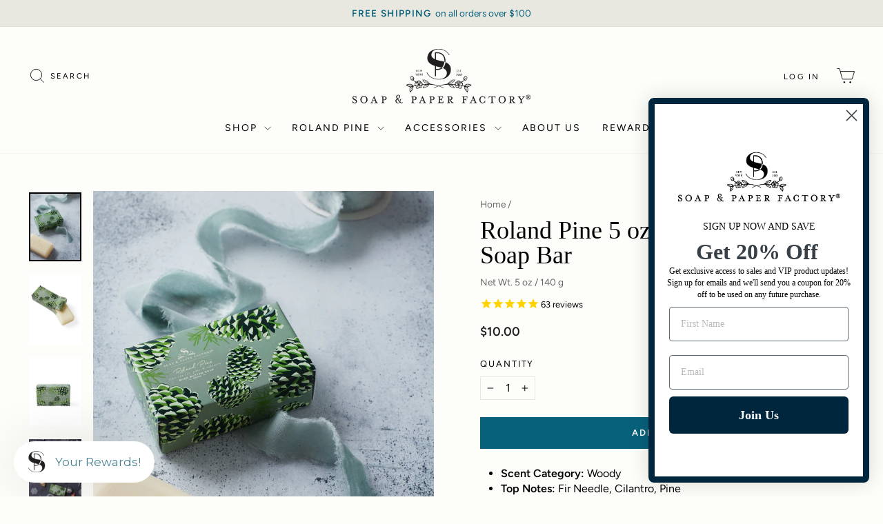

--- FILE ---
content_type: text/html; charset=utf-8
request_url: https://www.soapandpaperfactory.com/products/roland-pine-bar-soap
body_size: 38171
content:
<!doctype html>
<html class="no-js" lang="en" dir="ltr">
<head>
  <meta charset="utf-8">
  <meta http-equiv="X-UA-Compatible" content="IE=edge,chrome=1">
  <meta name="viewport" content="width=device-width,initial-scale=1">
  <meta name="theme-color" content="#08617b">
  <link rel="canonical" href="https://www.soapandpaperfactory.com/products/roland-pine-bar-soap">
  <link rel="preconnect" href="https://cdn.shopify.com" crossorigin>
  <link rel="preconnect" href="https://fonts.shopifycdn.com" crossorigin>
  <link rel="dns-prefetch" href="https://productreviews.shopifycdn.com">
  <link rel="dns-prefetch" href="https://ajax.googleapis.com">
  <link rel="dns-prefetch" href="https://maps.googleapis.com">
  <link rel="dns-prefetch" href="https://maps.gstatic.com"><link rel="shortcut icon" href="//www.soapandpaperfactory.com/cdn/shop/files/favicon-32x32_32x32.png?v=1613550972" type="image/png" /><title>Roland Pine Shea Butter Soap: Gentle &amp; Creamy, 100% Veg
&ndash; Soap &amp; Paper Factory
</title>
<meta name="description" content="Scent Category: Woody Top Notes: Fir Needle, Cilantro, Pine Middle Notes: Cedarwood, Winter Berries Bottom Notes: Sandalwood, Musk Now boxed! Roland Pine soap with nourishing Shea Butter will leave your skin soft and supple. The ultra-rich formula features the fresh scents of pine and crisp fir, and comes in packaging "><meta property="og:site_name" content="Soap &amp; Paper Factory">
  <meta property="og:url" content="https://www.soapandpaperfactory.com/products/roland-pine-bar-soap">
  <meta property="og:title" content="Roland Pine 5 oz Boxed Shea Butter Soap Bar">
  <meta property="og:type" content="product">
  <meta property="og:description" content="Scent Category: Woody Top Notes: Fir Needle, Cilantro, Pine Middle Notes: Cedarwood, Winter Berries Bottom Notes: Sandalwood, Musk Now boxed! Roland Pine soap with nourishing Shea Butter will leave your skin soft and supple. The ultra-rich formula features the fresh scents of pine and crisp fir, and comes in packaging "><meta property="og:image" content="http://www.soapandpaperfactory.com/cdn/shop/files/Soap_RP_WG_774.jpg?v=1762886689">
    <meta property="og:image:secure_url" content="https://www.soapandpaperfactory.com/cdn/shop/files/Soap_RP_WG_774.jpg?v=1762886689">
    <meta property="og:image:width" content="2048">
    <meta property="og:image:height" content="2708"><meta name="twitter:site" content="@https://x.com/SoapandPaper">
  <meta name="twitter:card" content="summary_large_image">
  <meta name="twitter:title" content="Roland Pine 5 oz Boxed Shea Butter Soap Bar">
  <meta name="twitter:description" content="Scent Category: Woody Top Notes: Fir Needle, Cilantro, Pine Middle Notes: Cedarwood, Winter Berries Bottom Notes: Sandalwood, Musk Now boxed! Roland Pine soap with nourishing Shea Butter will leave your skin soft and supple. The ultra-rich formula features the fresh scents of pine and crisp fir, and comes in packaging ">
<style data-shopify>
  @font-face {
  font-family: Figtree;
  font-weight: 400;
  font-style: normal;
  font-display: swap;
  src: url("//www.soapandpaperfactory.com/cdn/fonts/figtree/figtree_n4.3c0838aba1701047e60be6a99a1b0a40ce9b8419.woff2") format("woff2"),
       url("//www.soapandpaperfactory.com/cdn/fonts/figtree/figtree_n4.c0575d1db21fc3821f17fd6617d3dee552312137.woff") format("woff");
}


  @font-face {
  font-family: Figtree;
  font-weight: 600;
  font-style: normal;
  font-display: swap;
  src: url("//www.soapandpaperfactory.com/cdn/fonts/figtree/figtree_n6.9d1ea52bb49a0a86cfd1b0383d00f83d3fcc14de.woff2") format("woff2"),
       url("//www.soapandpaperfactory.com/cdn/fonts/figtree/figtree_n6.f0fcdea525a0e47b2ae4ab645832a8e8a96d31d3.woff") format("woff");
}

  @font-face {
  font-family: Figtree;
  font-weight: 400;
  font-style: italic;
  font-display: swap;
  src: url("//www.soapandpaperfactory.com/cdn/fonts/figtree/figtree_i4.89f7a4275c064845c304a4cf8a4a586060656db2.woff2") format("woff2"),
       url("//www.soapandpaperfactory.com/cdn/fonts/figtree/figtree_i4.6f955aaaafc55a22ffc1f32ecf3756859a5ad3e2.woff") format("woff");
}

  @font-face {
  font-family: Figtree;
  font-weight: 600;
  font-style: italic;
  font-display: swap;
  src: url("//www.soapandpaperfactory.com/cdn/fonts/figtree/figtree_i6.702baae75738b446cfbed6ac0d60cab7b21e61ba.woff2") format("woff2"),
       url("//www.soapandpaperfactory.com/cdn/fonts/figtree/figtree_i6.6b8dc40d16c9905d29525156e284509f871ce8f9.woff") format("woff");
}

</style><link href="//www.soapandpaperfactory.com/cdn/shop/t/19/assets/theme.css?v=28915397345492154621748543839" rel="stylesheet" type="text/css" media="all" />
<style data-shopify>:root {
    --typeHeaderPrimary: Garamond;
    --typeHeaderFallback: Baskerville, Caslon, serif;
    --typeHeaderSize: 60px;
    --typeHeaderWeight: 400;
    --typeHeaderLineHeight: 1;
    --typeHeaderSpacing: 0.0em;

    --typeBasePrimary:Figtree;
    --typeBaseFallback:sans-serif;
    --typeBaseSize: 16px;
    --typeBaseWeight: 400;
    --typeBaseSpacing: 0.0em;
    --typeBaseLineHeight: 1.4;
    --typeBaselineHeightMinus01: 1.3;

    --typeCollectionTitle: 20px;

    --iconWeight: 2px;
    --iconLinecaps: miter;

    
        --buttonRadius: 0;
    

    --colorGridOverlayOpacity: 0.1;
    --colorAnnouncement: #e8e8e1;
    --colorAnnouncementText: #08617b;

    --colorBody: #fdfdf9;
    --colorBodyAlpha05: rgba(253, 253, 249, 0.05);
    --colorBodyDim: #f7f7e6;
    --colorBodyLightDim: #fafaf1;
    --colorBodyMediumDim: #f8f8ea;


    --colorBorder: #e8e8e1;

    --colorBtnPrimary: #08617b;
    --colorBtnPrimaryLight: #0b87ab;
    --colorBtnPrimaryDim: #064e63;
    --colorBtnPrimaryText: #ffffff;

    --colorCartDot: #ff4f33;

    --colorDrawers: #ffffff;
    --colorDrawersDim: #f2f2f2;
    --colorDrawerBorder: #e8e8e1;
    --colorDrawerText: #000000;
    --colorDrawerTextDark: #000000;
    --colorDrawerButton: #111111;
    --colorDrawerButtonText: #ffffff;

    --colorFooter: #fdfdf9;
    --colorFooterText: #000000;
    --colorFooterTextAlpha01: #000000;

    --colorGridOverlay: #000000;
    --colorGridOverlayOpacity: 0.1;

    --colorHeaderTextAlpha01: rgba(0, 0, 0, 0.1);

    --colorHeroText: #ffffff;

    --colorSmallImageBg: #fdfdf9;
    --colorLargeImageBg: #fdfdf9;

    --colorImageOverlay: #000000;
    --colorImageOverlayOpacity: 0.1;
    --colorImageOverlayTextShadow: 0.2;

    --colorLink: #000000;

    --colorModalBg: rgba(230, 230, 230, 0.6);

    --colorNav: #fdfdf9;
    --colorNavText: #000000;

    --colorPrice: #1c1d1d;

    --colorSaleTag: #c20000;
    --colorSaleTagText: #ffffff;

    --colorTextBody: #000000;
    --colorTextBodyAlpha015: rgba(0, 0, 0, 0.15);
    --colorTextBodyAlpha005: rgba(0, 0, 0, 0.05);
    --colorTextBodyAlpha008: rgba(0, 0, 0, 0.08);
    --colorTextSavings: #C20000;

    --urlIcoSelect: url(//www.soapandpaperfactory.com/cdn/shop/t/19/assets/ico-select.svg);
    --urlIcoSelectFooter: url(//www.soapandpaperfactory.com/cdn/shop/t/19/assets/ico-select-footer.svg);
    --urlIcoSelectWhite: url(//www.soapandpaperfactory.com/cdn/shop/t/19/assets/ico-select-white.svg);

    --grid-gutter: 17px;
    --drawer-gutter: 20px;

    --sizeChartMargin: 25px 0;
    --sizeChartIconMargin: 5px;

    --newsletterReminderPadding: 40px;

    /*Shop Pay Installments*/
    --color-body-text: #000000;
    --color-body: #fdfdf9;
    --color-bg: #fdfdf9;
    }

    .placeholder-content {
    background-image: linear-gradient(100deg, #fdfdf9 40%, #f9f9ee 63%, #fdfdf9 79%);
    }</style><script>
    document.documentElement.className = document.documentElement.className.replace('no-js', 'js');

    window.theme = window.theme || {};
    theme.routes = {
      home: "/",
      cart: "/cart.js",
      cartPage: "/cart",
      cartAdd: "/cart/add.js",
      cartChange: "/cart/change.js",
      search: "/search",
      predictiveSearch: "/search/suggest"
    };
    theme.strings = {
      soldOut: "Coming Soon",
      unavailable: "Unavailable",
      inStockLabel: "In stock, ready to ship",
      oneStockLabel: "Low stock - [count] item left",
      otherStockLabel: "Low stock - [count] items left",
      willNotShipUntil: "Ready to ship [date]",
      willBeInStockAfter: "Back in stock [date]",
      waitingForStock: "Backordered, shipping soon",
      savePrice: "Save [saved_amount]",
      cartEmpty: "Your cart is currently empty.",
      cartTermsConfirmation: "You must agree with the terms and conditions of sales to check out",
      searchCollections: "Collections",
      searchPages: "Pages",
      searchArticles: "Articles",
      productFrom: "from ",
      maxQuantity: "You can only have [quantity] of [title] in your cart."
    };
    theme.settings = {
      cartType: "page",
      isCustomerTemplate: false,
      moneyFormat: "${{amount}}",
      saveType: "percent",
      productImageSize: "natural",
      productImageCover: false,
      predictiveSearch: true,
      predictiveSearchType: null,
      predictiveSearchVendor: false,
      predictiveSearchPrice: false,
      quickView: false,
      themeName: 'Impulse',
      themeVersion: "7.6.2"
    };
  </script>

  <script>window.performance && window.performance.mark && window.performance.mark('shopify.content_for_header.start');</script><meta name="google-site-verification" content="fMbqYzcbYxoaiNG_FGQZBnMokhn7qbjwWx_47DZ3sXQ">
<meta id="shopify-digital-wallet" name="shopify-digital-wallet" content="/30564843564/digital_wallets/dialog">
<meta name="shopify-checkout-api-token" content="672e429261d64b6989ad9ce4ff0d743c">
<meta id="in-context-paypal-metadata" data-shop-id="30564843564" data-venmo-supported="false" data-environment="production" data-locale="en_US" data-paypal-v4="true" data-currency="USD">
<link rel="alternate" type="application/json+oembed" href="https://www.soapandpaperfactory.com/products/roland-pine-bar-soap.oembed">
<script async="async" src="/checkouts/internal/preloads.js?locale=en-US"></script>
<link rel="preconnect" href="https://shop.app" crossorigin="anonymous">
<script async="async" src="https://shop.app/checkouts/internal/preloads.js?locale=en-US&shop_id=30564843564" crossorigin="anonymous"></script>
<script id="apple-pay-shop-capabilities" type="application/json">{"shopId":30564843564,"countryCode":"US","currencyCode":"USD","merchantCapabilities":["supports3DS"],"merchantId":"gid:\/\/shopify\/Shop\/30564843564","merchantName":"Soap \u0026 Paper Factory","requiredBillingContactFields":["postalAddress","email","phone"],"requiredShippingContactFields":["postalAddress","email","phone"],"shippingType":"shipping","supportedNetworks":["visa","masterCard","amex","discover","elo","jcb"],"total":{"type":"pending","label":"Soap \u0026 Paper Factory","amount":"1.00"},"shopifyPaymentsEnabled":true,"supportsSubscriptions":true}</script>
<script id="shopify-features" type="application/json">{"accessToken":"672e429261d64b6989ad9ce4ff0d743c","betas":["rich-media-storefront-analytics"],"domain":"www.soapandpaperfactory.com","predictiveSearch":true,"shopId":30564843564,"locale":"en"}</script>
<script>var Shopify = Shopify || {};
Shopify.shop = "soapandpaperfactory.myshopify.com";
Shopify.locale = "en";
Shopify.currency = {"active":"USD","rate":"1.0"};
Shopify.country = "US";
Shopify.theme = {"name":"Impulse Latest - SP Version","id":148664516839,"schema_name":"Impulse","schema_version":"7.6.2","theme_store_id":857,"role":"main"};
Shopify.theme.handle = "null";
Shopify.theme.style = {"id":null,"handle":null};
Shopify.cdnHost = "www.soapandpaperfactory.com/cdn";
Shopify.routes = Shopify.routes || {};
Shopify.routes.root = "/";</script>
<script type="module">!function(o){(o.Shopify=o.Shopify||{}).modules=!0}(window);</script>
<script>!function(o){function n(){var o=[];function n(){o.push(Array.prototype.slice.apply(arguments))}return n.q=o,n}var t=o.Shopify=o.Shopify||{};t.loadFeatures=n(),t.autoloadFeatures=n()}(window);</script>
<script>
  window.ShopifyPay = window.ShopifyPay || {};
  window.ShopifyPay.apiHost = "shop.app\/pay";
  window.ShopifyPay.redirectState = null;
</script>
<script id="shop-js-analytics" type="application/json">{"pageType":"product"}</script>
<script defer="defer" async type="module" src="//www.soapandpaperfactory.com/cdn/shopifycloud/shop-js/modules/v2/client.init-shop-cart-sync_BdyHc3Nr.en.esm.js"></script>
<script defer="defer" async type="module" src="//www.soapandpaperfactory.com/cdn/shopifycloud/shop-js/modules/v2/chunk.common_Daul8nwZ.esm.js"></script>
<script type="module">
  await import("//www.soapandpaperfactory.com/cdn/shopifycloud/shop-js/modules/v2/client.init-shop-cart-sync_BdyHc3Nr.en.esm.js");
await import("//www.soapandpaperfactory.com/cdn/shopifycloud/shop-js/modules/v2/chunk.common_Daul8nwZ.esm.js");

  window.Shopify.SignInWithShop?.initShopCartSync?.({"fedCMEnabled":true,"windoidEnabled":true});

</script>
<script defer="defer" async type="module" src="//www.soapandpaperfactory.com/cdn/shopifycloud/shop-js/modules/v2/client.payment-terms_MV4M3zvL.en.esm.js"></script>
<script defer="defer" async type="module" src="//www.soapandpaperfactory.com/cdn/shopifycloud/shop-js/modules/v2/chunk.common_Daul8nwZ.esm.js"></script>
<script defer="defer" async type="module" src="//www.soapandpaperfactory.com/cdn/shopifycloud/shop-js/modules/v2/chunk.modal_CQq8HTM6.esm.js"></script>
<script type="module">
  await import("//www.soapandpaperfactory.com/cdn/shopifycloud/shop-js/modules/v2/client.payment-terms_MV4M3zvL.en.esm.js");
await import("//www.soapandpaperfactory.com/cdn/shopifycloud/shop-js/modules/v2/chunk.common_Daul8nwZ.esm.js");
await import("//www.soapandpaperfactory.com/cdn/shopifycloud/shop-js/modules/v2/chunk.modal_CQq8HTM6.esm.js");

  
</script>
<script>
  window.Shopify = window.Shopify || {};
  if (!window.Shopify.featureAssets) window.Shopify.featureAssets = {};
  window.Shopify.featureAssets['shop-js'] = {"shop-cart-sync":["modules/v2/client.shop-cart-sync_QYOiDySF.en.esm.js","modules/v2/chunk.common_Daul8nwZ.esm.js"],"init-fed-cm":["modules/v2/client.init-fed-cm_DchLp9rc.en.esm.js","modules/v2/chunk.common_Daul8nwZ.esm.js"],"shop-button":["modules/v2/client.shop-button_OV7bAJc5.en.esm.js","modules/v2/chunk.common_Daul8nwZ.esm.js"],"init-windoid":["modules/v2/client.init-windoid_DwxFKQ8e.en.esm.js","modules/v2/chunk.common_Daul8nwZ.esm.js"],"shop-cash-offers":["modules/v2/client.shop-cash-offers_DWtL6Bq3.en.esm.js","modules/v2/chunk.common_Daul8nwZ.esm.js","modules/v2/chunk.modal_CQq8HTM6.esm.js"],"shop-toast-manager":["modules/v2/client.shop-toast-manager_CX9r1SjA.en.esm.js","modules/v2/chunk.common_Daul8nwZ.esm.js"],"init-shop-email-lookup-coordinator":["modules/v2/client.init-shop-email-lookup-coordinator_UhKnw74l.en.esm.js","modules/v2/chunk.common_Daul8nwZ.esm.js"],"pay-button":["modules/v2/client.pay-button_DzxNnLDY.en.esm.js","modules/v2/chunk.common_Daul8nwZ.esm.js"],"avatar":["modules/v2/client.avatar_BTnouDA3.en.esm.js"],"init-shop-cart-sync":["modules/v2/client.init-shop-cart-sync_BdyHc3Nr.en.esm.js","modules/v2/chunk.common_Daul8nwZ.esm.js"],"shop-login-button":["modules/v2/client.shop-login-button_D8B466_1.en.esm.js","modules/v2/chunk.common_Daul8nwZ.esm.js","modules/v2/chunk.modal_CQq8HTM6.esm.js"],"init-customer-accounts-sign-up":["modules/v2/client.init-customer-accounts-sign-up_C8fpPm4i.en.esm.js","modules/v2/client.shop-login-button_D8B466_1.en.esm.js","modules/v2/chunk.common_Daul8nwZ.esm.js","modules/v2/chunk.modal_CQq8HTM6.esm.js"],"init-shop-for-new-customer-accounts":["modules/v2/client.init-shop-for-new-customer-accounts_CVTO0Ztu.en.esm.js","modules/v2/client.shop-login-button_D8B466_1.en.esm.js","modules/v2/chunk.common_Daul8nwZ.esm.js","modules/v2/chunk.modal_CQq8HTM6.esm.js"],"init-customer-accounts":["modules/v2/client.init-customer-accounts_dRgKMfrE.en.esm.js","modules/v2/client.shop-login-button_D8B466_1.en.esm.js","modules/v2/chunk.common_Daul8nwZ.esm.js","modules/v2/chunk.modal_CQq8HTM6.esm.js"],"shop-follow-button":["modules/v2/client.shop-follow-button_CkZpjEct.en.esm.js","modules/v2/chunk.common_Daul8nwZ.esm.js","modules/v2/chunk.modal_CQq8HTM6.esm.js"],"lead-capture":["modules/v2/client.lead-capture_BntHBhfp.en.esm.js","modules/v2/chunk.common_Daul8nwZ.esm.js","modules/v2/chunk.modal_CQq8HTM6.esm.js"],"checkout-modal":["modules/v2/client.checkout-modal_CfxcYbTm.en.esm.js","modules/v2/chunk.common_Daul8nwZ.esm.js","modules/v2/chunk.modal_CQq8HTM6.esm.js"],"shop-login":["modules/v2/client.shop-login_Da4GZ2H6.en.esm.js","modules/v2/chunk.common_Daul8nwZ.esm.js","modules/v2/chunk.modal_CQq8HTM6.esm.js"],"payment-terms":["modules/v2/client.payment-terms_MV4M3zvL.en.esm.js","modules/v2/chunk.common_Daul8nwZ.esm.js","modules/v2/chunk.modal_CQq8HTM6.esm.js"]};
</script>
<script>(function() {
  var isLoaded = false;
  function asyncLoad() {
    if (isLoaded) return;
    isLoaded = true;
    var urls = ["https:\/\/cdn1.stamped.io\/files\/widget.min.js?shop=soapandpaperfactory.myshopify.com","https:\/\/intg.snapchat.com\/shopify\/shopify-scevent.js?id=f8f605a4-b4e0-4ee8-9efc-01e56b8b70dc\u0026shop=soapandpaperfactory.myshopify.com","https:\/\/str.rise-ai.com\/?shop=soapandpaperfactory.myshopify.com","https:\/\/strn.rise-ai.com\/?shop=soapandpaperfactory.myshopify.com","https:\/\/cdn.nfcube.com\/instafeed-503774f7195d04d50bc6ce0955be0704.js?shop=soapandpaperfactory.myshopify.com","https:\/\/static.klaviyo.com\/onsite\/js\/klaviyo.js?company_id=WH4By4\u0026shop=soapandpaperfactory.myshopify.com","https:\/\/app.supergiftoptions.com\/get_script\/da9ae130921811efad5f0274ce0a0520.js?v=973542\u0026shop=soapandpaperfactory.myshopify.com"];
    for (var i = 0; i < urls.length; i++) {
      var s = document.createElement('script');
      s.type = 'text/javascript';
      s.async = true;
      s.src = urls[i];
      var x = document.getElementsByTagName('script')[0];
      x.parentNode.insertBefore(s, x);
    }
  };
  if(window.attachEvent) {
    window.attachEvent('onload', asyncLoad);
  } else {
    window.addEventListener('load', asyncLoad, false);
  }
})();</script>
<script id="__st">var __st={"a":30564843564,"offset":-18000,"reqid":"5d622a1a-3e19-4325-88b4-f6a1ec75bbb6-1769014202","pageurl":"www.soapandpaperfactory.com\/products\/roland-pine-bar-soap","u":"10fbf93d81e2","p":"product","rtyp":"product","rid":4697090621484};</script>
<script>window.ShopifyPaypalV4VisibilityTracking = true;</script>
<script id="captcha-bootstrap">!function(){'use strict';const t='contact',e='account',n='new_comment',o=[[t,t],['blogs',n],['comments',n],[t,'customer']],c=[[e,'customer_login'],[e,'guest_login'],[e,'recover_customer_password'],[e,'create_customer']],r=t=>t.map((([t,e])=>`form[action*='/${t}']:not([data-nocaptcha='true']) input[name='form_type'][value='${e}']`)).join(','),a=t=>()=>t?[...document.querySelectorAll(t)].map((t=>t.form)):[];function s(){const t=[...o],e=r(t);return a(e)}const i='password',u='form_key',d=['recaptcha-v3-token','g-recaptcha-response','h-captcha-response',i],f=()=>{try{return window.sessionStorage}catch{return}},m='__shopify_v',_=t=>t.elements[u];function p(t,e,n=!1){try{const o=window.sessionStorage,c=JSON.parse(o.getItem(e)),{data:r}=function(t){const{data:e,action:n}=t;return t[m]||n?{data:e,action:n}:{data:t,action:n}}(c);for(const[e,n]of Object.entries(r))t.elements[e]&&(t.elements[e].value=n);n&&o.removeItem(e)}catch(o){console.error('form repopulation failed',{error:o})}}const l='form_type',E='cptcha';function T(t){t.dataset[E]=!0}const w=window,h=w.document,L='Shopify',v='ce_forms',y='captcha';let A=!1;((t,e)=>{const n=(g='f06e6c50-85a8-45c8-87d0-21a2b65856fe',I='https://cdn.shopify.com/shopifycloud/storefront-forms-hcaptcha/ce_storefront_forms_captcha_hcaptcha.v1.5.2.iife.js',D={infoText:'Protected by hCaptcha',privacyText:'Privacy',termsText:'Terms'},(t,e,n)=>{const o=w[L][v],c=o.bindForm;if(c)return c(t,g,e,D).then(n);var r;o.q.push([[t,g,e,D],n]),r=I,A||(h.body.append(Object.assign(h.createElement('script'),{id:'captcha-provider',async:!0,src:r})),A=!0)});var g,I,D;w[L]=w[L]||{},w[L][v]=w[L][v]||{},w[L][v].q=[],w[L][y]=w[L][y]||{},w[L][y].protect=function(t,e){n(t,void 0,e),T(t)},Object.freeze(w[L][y]),function(t,e,n,w,h,L){const[v,y,A,g]=function(t,e,n){const i=e?o:[],u=t?c:[],d=[...i,...u],f=r(d),m=r(i),_=r(d.filter((([t,e])=>n.includes(e))));return[a(f),a(m),a(_),s()]}(w,h,L),I=t=>{const e=t.target;return e instanceof HTMLFormElement?e:e&&e.form},D=t=>v().includes(t);t.addEventListener('submit',(t=>{const e=I(t);if(!e)return;const n=D(e)&&!e.dataset.hcaptchaBound&&!e.dataset.recaptchaBound,o=_(e),c=g().includes(e)&&(!o||!o.value);(n||c)&&t.preventDefault(),c&&!n&&(function(t){try{if(!f())return;!function(t){const e=f();if(!e)return;const n=_(t);if(!n)return;const o=n.value;o&&e.removeItem(o)}(t);const e=Array.from(Array(32),(()=>Math.random().toString(36)[2])).join('');!function(t,e){_(t)||t.append(Object.assign(document.createElement('input'),{type:'hidden',name:u})),t.elements[u].value=e}(t,e),function(t,e){const n=f();if(!n)return;const o=[...t.querySelectorAll(`input[type='${i}']`)].map((({name:t})=>t)),c=[...d,...o],r={};for(const[a,s]of new FormData(t).entries())c.includes(a)||(r[a]=s);n.setItem(e,JSON.stringify({[m]:1,action:t.action,data:r}))}(t,e)}catch(e){console.error('failed to persist form',e)}}(e),e.submit())}));const S=(t,e)=>{t&&!t.dataset[E]&&(n(t,e.some((e=>e===t))),T(t))};for(const o of['focusin','change'])t.addEventListener(o,(t=>{const e=I(t);D(e)&&S(e,y())}));const B=e.get('form_key'),M=e.get(l),P=B&&M;t.addEventListener('DOMContentLoaded',(()=>{const t=y();if(P)for(const e of t)e.elements[l].value===M&&p(e,B);[...new Set([...A(),...v().filter((t=>'true'===t.dataset.shopifyCaptcha))])].forEach((e=>S(e,t)))}))}(h,new URLSearchParams(w.location.search),n,t,e,['guest_login'])})(!0,!0)}();</script>
<script integrity="sha256-4kQ18oKyAcykRKYeNunJcIwy7WH5gtpwJnB7kiuLZ1E=" data-source-attribution="shopify.loadfeatures" defer="defer" src="//www.soapandpaperfactory.com/cdn/shopifycloud/storefront/assets/storefront/load_feature-a0a9edcb.js" crossorigin="anonymous"></script>
<script crossorigin="anonymous" defer="defer" src="//www.soapandpaperfactory.com/cdn/shopifycloud/storefront/assets/shopify_pay/storefront-65b4c6d7.js?v=20250812"></script>
<script data-source-attribution="shopify.dynamic_checkout.dynamic.init">var Shopify=Shopify||{};Shopify.PaymentButton=Shopify.PaymentButton||{isStorefrontPortableWallets:!0,init:function(){window.Shopify.PaymentButton.init=function(){};var t=document.createElement("script");t.src="https://www.soapandpaperfactory.com/cdn/shopifycloud/portable-wallets/latest/portable-wallets.en.js",t.type="module",document.head.appendChild(t)}};
</script>
<script data-source-attribution="shopify.dynamic_checkout.buyer_consent">
  function portableWalletsHideBuyerConsent(e){var t=document.getElementById("shopify-buyer-consent"),n=document.getElementById("shopify-subscription-policy-button");t&&n&&(t.classList.add("hidden"),t.setAttribute("aria-hidden","true"),n.removeEventListener("click",e))}function portableWalletsShowBuyerConsent(e){var t=document.getElementById("shopify-buyer-consent"),n=document.getElementById("shopify-subscription-policy-button");t&&n&&(t.classList.remove("hidden"),t.removeAttribute("aria-hidden"),n.addEventListener("click",e))}window.Shopify?.PaymentButton&&(window.Shopify.PaymentButton.hideBuyerConsent=portableWalletsHideBuyerConsent,window.Shopify.PaymentButton.showBuyerConsent=portableWalletsShowBuyerConsent);
</script>
<script data-source-attribution="shopify.dynamic_checkout.cart.bootstrap">document.addEventListener("DOMContentLoaded",(function(){function t(){return document.querySelector("shopify-accelerated-checkout-cart, shopify-accelerated-checkout")}if(t())Shopify.PaymentButton.init();else{new MutationObserver((function(e,n){t()&&(Shopify.PaymentButton.init(),n.disconnect())})).observe(document.body,{childList:!0,subtree:!0})}}));
</script>
<link id="shopify-accelerated-checkout-styles" rel="stylesheet" media="screen" href="https://www.soapandpaperfactory.com/cdn/shopifycloud/portable-wallets/latest/accelerated-checkout-backwards-compat.css" crossorigin="anonymous">
<style id="shopify-accelerated-checkout-cart">
        #shopify-buyer-consent {
  margin-top: 1em;
  display: inline-block;
  width: 100%;
}

#shopify-buyer-consent.hidden {
  display: none;
}

#shopify-subscription-policy-button {
  background: none;
  border: none;
  padding: 0;
  text-decoration: underline;
  font-size: inherit;
  cursor: pointer;
}

#shopify-subscription-policy-button::before {
  box-shadow: none;
}

      </style>

<script>window.performance && window.performance.mark && window.performance.mark('shopify.content_for_header.end');</script>

  <script src="//www.soapandpaperfactory.com/cdn/shop/t/19/assets/vendor-scripts-v11.js" defer="defer"></script><script src="//www.soapandpaperfactory.com/cdn/shop/t/19/assets/theme.js?v=22325264162658116151746628852" defer="defer"></script>
<!-- BEGIN app block: shopify://apps/instafeed/blocks/head-block/c447db20-095d-4a10-9725-b5977662c9d5 --><link rel="preconnect" href="https://cdn.nfcube.com/">
<link rel="preconnect" href="https://scontent.cdninstagram.com/">






<!-- END app block --><!-- BEGIN app block: shopify://apps/super-gift-options/blocks/app-embed/d9b137c5-9d50-4342-a6ed-bbb1ebfb63ce -->
<script async src="https://app.supergiftoptions.com/get_script/?shop_url=soapandpaperfactory.myshopify.com"></script>


<!-- END app block --><!-- BEGIN app block: shopify://apps/klaviyo-email-marketing-sms/blocks/klaviyo-onsite-embed/2632fe16-c075-4321-a88b-50b567f42507 -->












  <script async src="https://static.klaviyo.com/onsite/js/WH4By4/klaviyo.js?company_id=WH4By4"></script>
  <script>!function(){if(!window.klaviyo){window._klOnsite=window._klOnsite||[];try{window.klaviyo=new Proxy({},{get:function(n,i){return"push"===i?function(){var n;(n=window._klOnsite).push.apply(n,arguments)}:function(){for(var n=arguments.length,o=new Array(n),w=0;w<n;w++)o[w]=arguments[w];var t="function"==typeof o[o.length-1]?o.pop():void 0,e=new Promise((function(n){window._klOnsite.push([i].concat(o,[function(i){t&&t(i),n(i)}]))}));return e}}})}catch(n){window.klaviyo=window.klaviyo||[],window.klaviyo.push=function(){var n;(n=window._klOnsite).push.apply(n,arguments)}}}}();</script>

  
    <script id="viewed_product">
      if (item == null) {
        var _learnq = _learnq || [];

        var MetafieldReviews = null
        var MetafieldYotpoRating = null
        var MetafieldYotpoCount = null
        var MetafieldLooxRating = null
        var MetafieldLooxCount = null
        var okendoProduct = null
        var okendoProductReviewCount = null
        var okendoProductReviewAverageValue = null
        try {
          // The following fields are used for Customer Hub recently viewed in order to add reviews.
          // This information is not part of __kla_viewed. Instead, it is part of __kla_viewed_reviewed_items
          MetafieldReviews = {"rating":{"scale_min":"1.0","scale_max":"5.0","value":"4.934426229"},"rating_count":61};
          MetafieldYotpoRating = null
          MetafieldYotpoCount = null
          MetafieldLooxRating = null
          MetafieldLooxCount = null

          okendoProduct = null
          // If the okendo metafield is not legacy, it will error, which then requires the new json formatted data
          if (okendoProduct && 'error' in okendoProduct) {
            okendoProduct = null
          }
          okendoProductReviewCount = okendoProduct ? okendoProduct.reviewCount : null
          okendoProductReviewAverageValue = okendoProduct ? okendoProduct.reviewAverageValue : null
        } catch (error) {
          console.error('Error in Klaviyo onsite reviews tracking:', error);
        }

        var item = {
          Name: "Roland Pine 5 oz Boxed Shea Butter Soap Bar",
          ProductID: 4697090621484,
          Categories: ["All Roland Pine","Best Gifts Under $50","Body","Classic Roland Pine","Gifts for the Host","Gifts Under $25","Roland Pine","Shea Butter Bar Soap","Shop All","Stocking Stuffers"],
          ImageURL: "https://www.soapandpaperfactory.com/cdn/shop/files/Soap_RP_WG_774_grande.jpg?v=1762886689",
          URL: "https://www.soapandpaperfactory.com/products/roland-pine-bar-soap",
          Brand: "Soap \u0026 Paper Factory",
          Price: "$10.00",
          Value: "10.00",
          CompareAtPrice: "$10.00"
        };
        _learnq.push(['track', 'Viewed Product', item]);
        _learnq.push(['trackViewedItem', {
          Title: item.Name,
          ItemId: item.ProductID,
          Categories: item.Categories,
          ImageUrl: item.ImageURL,
          Url: item.URL,
          Metadata: {
            Brand: item.Brand,
            Price: item.Price,
            Value: item.Value,
            CompareAtPrice: item.CompareAtPrice
          },
          metafields:{
            reviews: MetafieldReviews,
            yotpo:{
              rating: MetafieldYotpoRating,
              count: MetafieldYotpoCount,
            },
            loox:{
              rating: MetafieldLooxRating,
              count: MetafieldLooxCount,
            },
            okendo: {
              rating: okendoProductReviewAverageValue,
              count: okendoProductReviewCount,
            }
          }
        }]);
      }
    </script>
  




  <script>
    window.klaviyoReviewsProductDesignMode = false
  </script>







<!-- END app block --><!-- BEGIN app block: shopify://apps/monster-cart-upsell-free-gifts/blocks/app-embed/a1b8e58a-bf1d-4e0f-8768-a387c3f643c0 --><script>  
  window.mu_version = 1.8
  
      window.mu_product = {
        ...{"id":4697090621484,"title":"Roland Pine 5 oz Boxed Shea Butter Soap Bar","handle":"roland-pine-bar-soap","description":"\u003cdiv\u003e\n\u003cmeta charset=\"utf-8\"\u003e\n\u003cul\u003e\n\u003cli\u003e\n\u003cstrong\u003eScent Category:\u003c\/strong\u003e Woody\u003c\/li\u003e\n\u003cli\u003e\n\u003cstrong\u003eTop Notes:\u003c\/strong\u003e Fir Needle, Cilantro, Pine\u003c\/li\u003e\n\u003cli\u003e\n\u003cstrong\u003eMiddle Notes:\u003c\/strong\u003e Cedarwood, Winter Berries\u003c\/li\u003e\n\u003cli\u003e\n\u003cstrong\u003eBottom Notes:\u003c\/strong\u003e Sandalwood, Musk\u003c\/li\u003e\n\u003c\/ul\u003e\nNow boxed! Roland Pine soap with nourishing Shea Butter will leave your skin soft and supple. The ultra-rich formula features the fresh scents of pine and crisp fir, and comes in packaging inspired by the forests of Harriman State Park. With over 20 years of experience, Soap \u0026amp; Paper Factory creates premium home and body products that are free from harmful chemicals and never tested on animals. Made in the USA and owned and operated by women.\n\u003cp\u003eSoap Bar measures \u003cmeta charset=\"utf-8\"\u003e3.5\"H x 2.25\"W x 1\"D.\u003c\/p\u003e\n\u003c\/div\u003e\n\u003cul\u003e\u003c\/ul\u003e","published_at":"2020-03-10T17:25:42-04:00","created_at":"2020-03-10T17:25:42-04:00","vendor":"Soap \u0026 Paper Factory","type":"Bath and Body","tags":["_cruelty_","_dyes_","_paraben_","_phthalate_","_usa_","_vegan_","BFCM 2023","BFCM2024","Collection_Roland_Pine","Roland PIne"],"price":1000,"price_min":1000,"price_max":1000,"available":true,"price_varies":false,"compare_at_price":1000,"compare_at_price_min":1000,"compare_at_price_max":1000,"compare_at_price_varies":false,"variants":[{"id":51607718658279,"title":"Default Title","option1":"Default Title","option2":null,"option3":null,"sku":"SOAP-RP","requires_shipping":true,"taxable":true,"featured_image":null,"available":true,"name":"Roland Pine 5 oz Boxed Shea Butter Soap Bar","public_title":null,"options":["Default Title"],"price":1000,"weight":155,"compare_at_price":1000,"inventory_management":"shopify","barcode":"856122002206","requires_selling_plan":false,"selling_plan_allocations":[{"price_adjustments":[{"position":1,"price":950}],"price":950,"compare_at_price":1000,"per_delivery_price":950,"selling_plan_id":4936794343,"selling_plan_group_id":"d3579be7e63da718ed8c382c586bdc1ab4a04ac7"},{"price_adjustments":[{"position":1,"price":950}],"price":950,"compare_at_price":1000,"per_delivery_price":950,"selling_plan_id":4936827111,"selling_plan_group_id":"d3579be7e63da718ed8c382c586bdc1ab4a04ac7"}]}],"images":["\/\/www.soapandpaperfactory.com\/cdn\/shop\/files\/Soap_RP_WG_774.jpg?v=1762886689","\/\/www.soapandpaperfactory.com\/cdn\/shop\/files\/SOAP-RP_SILO_2048x2708_3.jpg?v=1762886698","\/\/www.soapandpaperfactory.com\/cdn\/shop\/files\/SOAP-RP_SILO_2048x2708_1.jpg?v=1762886698","\/\/www.soapandpaperfactory.com\/cdn\/shop\/files\/Soap_RP_WG_1088.jpg?v=1762886698","\/\/www.soapandpaperfactory.com\/cdn\/shop\/files\/SOAP-RP_SILO_2048x2708_2.jpg?v=1762886689"],"featured_image":"\/\/www.soapandpaperfactory.com\/cdn\/shop\/files\/Soap_RP_WG_774.jpg?v=1762886689","options":["Title"],"media":[{"alt":null,"id":36549303304423,"position":1,"preview_image":{"aspect_ratio":0.756,"height":2708,"width":2048,"src":"\/\/www.soapandpaperfactory.com\/cdn\/shop\/files\/Soap_RP_WG_774.jpg?v=1762886689"},"aspect_ratio":0.756,"height":2708,"media_type":"image","src":"\/\/www.soapandpaperfactory.com\/cdn\/shop\/files\/Soap_RP_WG_774.jpg?v=1762886689","width":2048},{"alt":null,"id":36549304058087,"position":2,"preview_image":{"aspect_ratio":0.756,"height":2708,"width":2048,"src":"\/\/www.soapandpaperfactory.com\/cdn\/shop\/files\/SOAP-RP_SILO_2048x2708_3.jpg?v=1762886698"},"aspect_ratio":0.756,"height":2708,"media_type":"image","src":"\/\/www.soapandpaperfactory.com\/cdn\/shop\/files\/SOAP-RP_SILO_2048x2708_3.jpg?v=1762886698","width":2048},{"alt":null,"id":36549303992551,"position":3,"preview_image":{"aspect_ratio":0.756,"height":2708,"width":2048,"src":"\/\/www.soapandpaperfactory.com\/cdn\/shop\/files\/SOAP-RP_SILO_2048x2708_1.jpg?v=1762886698"},"aspect_ratio":0.756,"height":2708,"media_type":"image","src":"\/\/www.soapandpaperfactory.com\/cdn\/shop\/files\/SOAP-RP_SILO_2048x2708_1.jpg?v=1762886698","width":2048},{"alt":null,"id":37569203110119,"position":4,"preview_image":{"aspect_ratio":0.756,"height":2708,"width":2048,"src":"\/\/www.soapandpaperfactory.com\/cdn\/shop\/files\/Soap_RP_WG_1088.jpg?v=1762886698"},"aspect_ratio":0.756,"height":2708,"media_type":"image","src":"\/\/www.soapandpaperfactory.com\/cdn\/shop\/files\/Soap_RP_WG_1088.jpg?v=1762886698","width":2048},{"alt":null,"id":36549304025319,"position":5,"preview_image":{"aspect_ratio":0.756,"height":2708,"width":2048,"src":"\/\/www.soapandpaperfactory.com\/cdn\/shop\/files\/SOAP-RP_SILO_2048x2708_2.jpg?v=1762886689"},"aspect_ratio":0.756,"height":2708,"media_type":"image","src":"\/\/www.soapandpaperfactory.com\/cdn\/shop\/files\/SOAP-RP_SILO_2048x2708_2.jpg?v=1762886689","width":2048}],"requires_selling_plan":false,"selling_plan_groups":[{"id":"d3579be7e63da718ed8c382c586bdc1ab4a04ac7","name":"Subscribe \u0026 Save 5%","options":[{"name":"Delivery every","position":1,"values":["Delivery every month","Delivery every 2 months"]}],"selling_plans":[{"id":4936794343,"name":"Delivery every month, 5% off","description":null,"options":[{"name":"Delivery every","position":1,"value":"Delivery every month"}],"recurring_deliveries":true,"price_adjustments":[{"order_count":null,"position":1,"value_type":"percentage","value":5}],"checkout_charge":{"value_type":"percentage","value":100}},{"id":4936827111,"name":"Delivery every 2 months, 5% off","description":null,"options":[{"name":"Delivery every","position":1,"value":"Delivery every 2 months"}],"recurring_deliveries":true,"price_adjustments":[{"order_count":null,"position":1,"value_type":"percentage","value":5}],"checkout_charge":{"value_type":"percentage","value":100}}],"app_id":null}],"content":"\u003cdiv\u003e\n\u003cmeta charset=\"utf-8\"\u003e\n\u003cul\u003e\n\u003cli\u003e\n\u003cstrong\u003eScent Category:\u003c\/strong\u003e Woody\u003c\/li\u003e\n\u003cli\u003e\n\u003cstrong\u003eTop Notes:\u003c\/strong\u003e Fir Needle, Cilantro, Pine\u003c\/li\u003e\n\u003cli\u003e\n\u003cstrong\u003eMiddle Notes:\u003c\/strong\u003e Cedarwood, Winter Berries\u003c\/li\u003e\n\u003cli\u003e\n\u003cstrong\u003eBottom Notes:\u003c\/strong\u003e Sandalwood, Musk\u003c\/li\u003e\n\u003c\/ul\u003e\nNow boxed! Roland Pine soap with nourishing Shea Butter will leave your skin soft and supple. The ultra-rich formula features the fresh scents of pine and crisp fir, and comes in packaging inspired by the forests of Harriman State Park. With over 20 years of experience, Soap \u0026amp; Paper Factory creates premium home and body products that are free from harmful chemicals and never tested on animals. Made in the USA and owned and operated by women.\n\u003cp\u003eSoap Bar measures \u003cmeta charset=\"utf-8\"\u003e3.5\"H x 2.25\"W x 1\"D.\u003c\/p\u003e\n\u003c\/div\u003e\n\u003cul\u003e\u003c\/ul\u003e"},
    collections: [{"id":449660322023,"handle":"all-roland-pine","updated_at":"2026-01-21T07:08:00-05:00","published_at":"2025-05-14T14:37:04-04:00","sort_order":"manual","template_suffix":"roland-home","published_scope":"global","title":"All Roland Pine","body_html":"\u003cp\u003eWe now offer three collections in our beloved Roland Pine fragrance. Same incredible scent, brand new packaging!\u003c\/p\u003e"},{"id":454644891879,"handle":"best-gifts-under-50","updated_at":"2026-01-21T07:08:00-05:00","published_at":"2025-08-18T11:39:38-04:00","sort_order":"manual","template_suffix":"","published_scope":"global","title":"Best Gifts Under $50","body_html":"\u003cp\u003eGive gifts to create an experience. Give gifts from the heart! Just the gesture of giving a gift can change someones day! Heading to a dinner party, or saying thank you to a doorman or teacher?  We've got you covered! Don't forget a pretty gift bag! \u003c\/p\u003e"},{"id":199351664801,"handle":"bath-body","title":"Body","updated_at":"2026-01-21T07:08:00-05:00","body_html":"","published_at":"2020-06-03T22:23:55-04:00","sort_order":"manual","template_suffix":"","disjunctive":true,"rules":[{"column":"type","relation":"equals","condition":"Bath and Body"},{"column":"type","relation":"equals","condition":"Gift Set"}],"published_scope":"global"},{"id":443739472103,"handle":"classic-roland-pine","updated_at":"2026-01-21T07:08:00-05:00","published_at":"2025-02-20T10:28:26-05:00","sort_order":"manual","template_suffix":"","published_scope":"global","title":"Classic Roland Pine","body_html":"\u003cp\u003eOur cherished Roland Pine fragrance, known for its signature pinecone packaging, captures the essence of fresh fir and crisp pine, bringing the tranquility of a forest stroll to you.\u003c\/p\u003e"},{"id":454645055719,"handle":"best-hostess-gifts","updated_at":"2026-01-21T07:08:00-05:00","published_at":"2025-08-18T11:43:14-04:00","sort_order":"manual","template_suffix":"","published_scope":"global","title":"Gifts for the Host","body_html":""},{"id":415362384103,"handle":"gifts-under-25","updated_at":"2026-01-21T07:08:00-05:00","published_at":"2023-10-31T11:38:05-04:00","sort_order":"best-selling","template_suffix":"","published_scope":"global","title":"Gifts Under $25","body_html":""},{"id":175212199980,"handle":"roland-pine","updated_at":"2026-01-21T07:08:00-05:00","published_at":"2020-03-12T20:31:12-04:00","sort_order":"manual","template_suffix":"","published_scope":"global","title":"Roland Pine","body_html":"\u003cp\u003eRoland Pine captures the essence of Fresh Pine \u0026amp; Crisp Fir, filling your space with nostalgia, and the great outdoors. It's fresh and lush, without being over powering, and our #1, best seller!! Yes, we play favorites! \u003c\/p\u003e"},{"id":199639892129,"handle":"shea-butter-soap","updated_at":"2026-01-15T07:08:21-05:00","published_at":"2020-06-05T12:42:00-04:00","sort_order":"manual","template_suffix":"","published_scope":"global","title":"Shea Butter Bar Soap","body_html":"\u003cdiv style=\"text-align: center;\"\u003eOur extra-gentle 100% vegetable soap is enriched with nourishing Shea Butter for a creamy and luxurious lather. Made in the USA \u0026amp; VEGAN!\u003c\/div\u003e\n\u003cdiv style=\"text-align: center;\"\u003e\n\u003cspan style=\"text-decoration: underline;\"\u003e\u003cstrong\u003e\u003c\/strong\u003e\u003c\/span\u003e\u003cbr\u003e\n\u003c\/div\u003e"},{"id":412214165735,"handle":"shop-all","updated_at":"2026-01-21T07:08:00-05:00","published_at":"2023-02-22T13:30:06-05:00","sort_order":"manual","template_suffix":"","published_scope":"global","title":"Shop All","body_html":"\u003cdiv style=\"text-align: center;\"\u003eWelcome to Soap \u0026amp; Paper Factory! We're so glad you're here and look forward to sharing our beautiful, made in the USA products with you! All of our products are free from dyes, petrochemicals, phthalates, and parabens so you can rest assured you are using only the best products in your home. We are also big fans of gifting and offer perfectly wrapped gifts for any occasion. All come wrapped in cello, tied up with a ribbon and feature a to\/from tag to make giving easy! Visit our \u003ca href=\"https:\/\/www.soapandpaperfactory.com\/collections\/gift-shop\"\u003eGift Shop\u003c\/a\u003e to see all the options...and don't forget to leave a note at checkout for your recipient.\u003c\/div\u003e\n\u003cdiv style=\"text-align: center;\"\u003eNot sure where to begin? Visit our \u003ca href=\"https:\/\/www.soapandpaperfactory.com\/collections\/best-sellers-1\"\u003eBest-Sellers\u003c\/a\u003e page for customer favorites!\u003c\/div\u003e"},{"id":438955540711,"handle":"stocking-stuffers","updated_at":"2026-01-21T07:08:00-05:00","published_at":"2024-12-04T12:30:56-05:00","sort_order":"price-asc","template_suffix":"","published_scope":"global","title":"Stocking Stuffers","body_html":""}],
    inventory:{"51607718658279": 236},
        has_only_default_variant: true,
        
      }
  
    window.mu_currencies = [{"name": "United States Dollar", "iso_code": "USD", "symbol": "$"},];
    window.mu_origin = 'www.soapandpaperfactory.com';
    window.mu_myshopify_domain = 'soapandpaperfactory.myshopify.com';
    window.mu_cart_currency= 'USD';
    window.mu_cart_items = [];
    window.mu_money_format = '${{amount}}';
    
    
    
    
    
    
    
    
    
    window.mu_bag_selector = [];
    
    
    window.mu_hide_when_opened = "";
    
</script>
  <link rel="stylesheet"  href="https://cdnjs.cloudflare.com/ajax/libs/slick-carousel/1.6.0/slick.min.css" />
  <link rel="stylesheet" href="https://cdnjs.cloudflare.com/ajax/libs/slick-carousel/1.6.0/slick-theme.min.css" /><script>
    // custom code here
</script>
  <script>console.log("%cMU: Version 1 in use", "color: white; background: #dc3545; padding: 2px 6px; border-radius: 3px;");</script>
  <script async src="https://cdn.shopify.com/extensions/019b8c0a-9b7a-7f32-ba3d-a373967f46fb/monster-upsells-v2-689/assets/webfont.js"></script>
  
    <link href="https://cdn.shopify.com/extensions/019b8c0a-9b7a-7f32-ba3d-a373967f46fb/monster-upsells-v2-689/assets/cart.css" rel="stylesheet">
    <script type="text/javascript">
      window.assetsPath = "https://cdn.shopify.com/extensions/019b8c0a-9b7a-7f32-ba3d-a373967f46fb/monster-upsells-v2-689/assets/cart_renderer.js".split("cart_renderer.js")[0]
    </script>
    <script async src="https://cdn.shopify.com/extensions/019b8c0a-9b7a-7f32-ba3d-a373967f46fb/monster-upsells-v2-689/assets/cart_renderer.js"></script>
  



<!-- END app block --><script src="https://cdn.shopify.com/extensions/019b93c1-bc14-7200-9724-fabc47201519/my-app-115/assets/sdk.js" type="text/javascript" defer="defer"></script>
<link href="https://cdn.shopify.com/extensions/019b93c1-bc14-7200-9724-fabc47201519/my-app-115/assets/sdk.css" rel="stylesheet" type="text/css" media="all">
<link href="https://monorail-edge.shopifysvc.com" rel="dns-prefetch">
<script>(function(){if ("sendBeacon" in navigator && "performance" in window) {try {var session_token_from_headers = performance.getEntriesByType('navigation')[0].serverTiming.find(x => x.name == '_s').description;} catch {var session_token_from_headers = undefined;}var session_cookie_matches = document.cookie.match(/_shopify_s=([^;]*)/);var session_token_from_cookie = session_cookie_matches && session_cookie_matches.length === 2 ? session_cookie_matches[1] : "";var session_token = session_token_from_headers || session_token_from_cookie || "";function handle_abandonment_event(e) {var entries = performance.getEntries().filter(function(entry) {return /monorail-edge.shopifysvc.com/.test(entry.name);});if (!window.abandonment_tracked && entries.length === 0) {window.abandonment_tracked = true;var currentMs = Date.now();var navigation_start = performance.timing.navigationStart;var payload = {shop_id: 30564843564,url: window.location.href,navigation_start,duration: currentMs - navigation_start,session_token,page_type: "product"};window.navigator.sendBeacon("https://monorail-edge.shopifysvc.com/v1/produce", JSON.stringify({schema_id: "online_store_buyer_site_abandonment/1.1",payload: payload,metadata: {event_created_at_ms: currentMs,event_sent_at_ms: currentMs}}));}}window.addEventListener('pagehide', handle_abandonment_event);}}());</script>
<script id="web-pixels-manager-setup">(function e(e,d,r,n,o){if(void 0===o&&(o={}),!Boolean(null===(a=null===(i=window.Shopify)||void 0===i?void 0:i.analytics)||void 0===a?void 0:a.replayQueue)){var i,a;window.Shopify=window.Shopify||{};var t=window.Shopify;t.analytics=t.analytics||{};var s=t.analytics;s.replayQueue=[],s.publish=function(e,d,r){return s.replayQueue.push([e,d,r]),!0};try{self.performance.mark("wpm:start")}catch(e){}var l=function(){var e={modern:/Edge?\/(1{2}[4-9]|1[2-9]\d|[2-9]\d{2}|\d{4,})\.\d+(\.\d+|)|Firefox\/(1{2}[4-9]|1[2-9]\d|[2-9]\d{2}|\d{4,})\.\d+(\.\d+|)|Chrom(ium|e)\/(9{2}|\d{3,})\.\d+(\.\d+|)|(Maci|X1{2}).+ Version\/(15\.\d+|(1[6-9]|[2-9]\d|\d{3,})\.\d+)([,.]\d+|)( \(\w+\)|)( Mobile\/\w+|) Safari\/|Chrome.+OPR\/(9{2}|\d{3,})\.\d+\.\d+|(CPU[ +]OS|iPhone[ +]OS|CPU[ +]iPhone|CPU IPhone OS|CPU iPad OS)[ +]+(15[._]\d+|(1[6-9]|[2-9]\d|\d{3,})[._]\d+)([._]\d+|)|Android:?[ /-](13[3-9]|1[4-9]\d|[2-9]\d{2}|\d{4,})(\.\d+|)(\.\d+|)|Android.+Firefox\/(13[5-9]|1[4-9]\d|[2-9]\d{2}|\d{4,})\.\d+(\.\d+|)|Android.+Chrom(ium|e)\/(13[3-9]|1[4-9]\d|[2-9]\d{2}|\d{4,})\.\d+(\.\d+|)|SamsungBrowser\/([2-9]\d|\d{3,})\.\d+/,legacy:/Edge?\/(1[6-9]|[2-9]\d|\d{3,})\.\d+(\.\d+|)|Firefox\/(5[4-9]|[6-9]\d|\d{3,})\.\d+(\.\d+|)|Chrom(ium|e)\/(5[1-9]|[6-9]\d|\d{3,})\.\d+(\.\d+|)([\d.]+$|.*Safari\/(?![\d.]+ Edge\/[\d.]+$))|(Maci|X1{2}).+ Version\/(10\.\d+|(1[1-9]|[2-9]\d|\d{3,})\.\d+)([,.]\d+|)( \(\w+\)|)( Mobile\/\w+|) Safari\/|Chrome.+OPR\/(3[89]|[4-9]\d|\d{3,})\.\d+\.\d+|(CPU[ +]OS|iPhone[ +]OS|CPU[ +]iPhone|CPU IPhone OS|CPU iPad OS)[ +]+(10[._]\d+|(1[1-9]|[2-9]\d|\d{3,})[._]\d+)([._]\d+|)|Android:?[ /-](13[3-9]|1[4-9]\d|[2-9]\d{2}|\d{4,})(\.\d+|)(\.\d+|)|Mobile Safari.+OPR\/([89]\d|\d{3,})\.\d+\.\d+|Android.+Firefox\/(13[5-9]|1[4-9]\d|[2-9]\d{2}|\d{4,})\.\d+(\.\d+|)|Android.+Chrom(ium|e)\/(13[3-9]|1[4-9]\d|[2-9]\d{2}|\d{4,})\.\d+(\.\d+|)|Android.+(UC? ?Browser|UCWEB|U3)[ /]?(15\.([5-9]|\d{2,})|(1[6-9]|[2-9]\d|\d{3,})\.\d+)\.\d+|SamsungBrowser\/(5\.\d+|([6-9]|\d{2,})\.\d+)|Android.+MQ{2}Browser\/(14(\.(9|\d{2,})|)|(1[5-9]|[2-9]\d|\d{3,})(\.\d+|))(\.\d+|)|K[Aa][Ii]OS\/(3\.\d+|([4-9]|\d{2,})\.\d+)(\.\d+|)/},d=e.modern,r=e.legacy,n=navigator.userAgent;return n.match(d)?"modern":n.match(r)?"legacy":"unknown"}(),u="modern"===l?"modern":"legacy",c=(null!=n?n:{modern:"",legacy:""})[u],f=function(e){return[e.baseUrl,"/wpm","/b",e.hashVersion,"modern"===e.buildTarget?"m":"l",".js"].join("")}({baseUrl:d,hashVersion:r,buildTarget:u}),m=function(e){var d=e.version,r=e.bundleTarget,n=e.surface,o=e.pageUrl,i=e.monorailEndpoint;return{emit:function(e){var a=e.status,t=e.errorMsg,s=(new Date).getTime(),l=JSON.stringify({metadata:{event_sent_at_ms:s},events:[{schema_id:"web_pixels_manager_load/3.1",payload:{version:d,bundle_target:r,page_url:o,status:a,surface:n,error_msg:t},metadata:{event_created_at_ms:s}}]});if(!i)return console&&console.warn&&console.warn("[Web Pixels Manager] No Monorail endpoint provided, skipping logging."),!1;try{return self.navigator.sendBeacon.bind(self.navigator)(i,l)}catch(e){}var u=new XMLHttpRequest;try{return u.open("POST",i,!0),u.setRequestHeader("Content-Type","text/plain"),u.send(l),!0}catch(e){return console&&console.warn&&console.warn("[Web Pixels Manager] Got an unhandled error while logging to Monorail."),!1}}}}({version:r,bundleTarget:l,surface:e.surface,pageUrl:self.location.href,monorailEndpoint:e.monorailEndpoint});try{o.browserTarget=l,function(e){var d=e.src,r=e.async,n=void 0===r||r,o=e.onload,i=e.onerror,a=e.sri,t=e.scriptDataAttributes,s=void 0===t?{}:t,l=document.createElement("script"),u=document.querySelector("head"),c=document.querySelector("body");if(l.async=n,l.src=d,a&&(l.integrity=a,l.crossOrigin="anonymous"),s)for(var f in s)if(Object.prototype.hasOwnProperty.call(s,f))try{l.dataset[f]=s[f]}catch(e){}if(o&&l.addEventListener("load",o),i&&l.addEventListener("error",i),u)u.appendChild(l);else{if(!c)throw new Error("Did not find a head or body element to append the script");c.appendChild(l)}}({src:f,async:!0,onload:function(){if(!function(){var e,d;return Boolean(null===(d=null===(e=window.Shopify)||void 0===e?void 0:e.analytics)||void 0===d?void 0:d.initialized)}()){var d=window.webPixelsManager.init(e)||void 0;if(d){var r=window.Shopify.analytics;r.replayQueue.forEach((function(e){var r=e[0],n=e[1],o=e[2];d.publishCustomEvent(r,n,o)})),r.replayQueue=[],r.publish=d.publishCustomEvent,r.visitor=d.visitor,r.initialized=!0}}},onerror:function(){return m.emit({status:"failed",errorMsg:"".concat(f," has failed to load")})},sri:function(e){var d=/^sha384-[A-Za-z0-9+/=]+$/;return"string"==typeof e&&d.test(e)}(c)?c:"",scriptDataAttributes:o}),m.emit({status:"loading"})}catch(e){m.emit({status:"failed",errorMsg:(null==e?void 0:e.message)||"Unknown error"})}}})({shopId: 30564843564,storefrontBaseUrl: "https://www.soapandpaperfactory.com",extensionsBaseUrl: "https://extensions.shopifycdn.com/cdn/shopifycloud/web-pixels-manager",monorailEndpoint: "https://monorail-edge.shopifysvc.com/unstable/produce_batch",surface: "storefront-renderer",enabledBetaFlags: ["2dca8a86"],webPixelsConfigList: [{"id":"1294237927","configuration":"{\"accountID\":\"WH4By4\",\"webPixelConfig\":\"eyJlbmFibGVBZGRlZFRvQ2FydEV2ZW50cyI6IHRydWV9\"}","eventPayloadVersion":"v1","runtimeContext":"STRICT","scriptVersion":"524f6c1ee37bacdca7657a665bdca589","type":"APP","apiClientId":123074,"privacyPurposes":["ANALYTICS","MARKETING"],"dataSharingAdjustments":{"protectedCustomerApprovalScopes":["read_customer_address","read_customer_email","read_customer_name","read_customer_personal_data","read_customer_phone"]}},{"id":"459210983","configuration":"{\"config\":\"{\\\"pixel_id\\\":\\\"G-3Y0ZTYQ1PH\\\",\\\"google_tag_ids\\\":[\\\"G-3Y0ZTYQ1PH\\\",\\\"AW-882472467\\\",\\\"GT-5MRPL68\\\"],\\\"target_country\\\":\\\"US\\\",\\\"gtag_events\\\":[{\\\"type\\\":\\\"begin_checkout\\\",\\\"action_label\\\":[\\\"G-3Y0ZTYQ1PH\\\",\\\"AW-882472467\\\/6UO9CP7_zKsYEJPs5aQD\\\"]},{\\\"type\\\":\\\"search\\\",\\\"action_label\\\":[\\\"G-3Y0ZTYQ1PH\\\",\\\"AW-882472467\\\/-5ntCNv9zKsYEJPs5aQD\\\"]},{\\\"type\\\":\\\"view_item\\\",\\\"action_label\\\":[\\\"G-3Y0ZTYQ1PH\\\",\\\"AW-882472467\\\/hEqQCNj9zKsYEJPs5aQD\\\",\\\"MC-X6PHGDPNN6\\\"]},{\\\"type\\\":\\\"purchase\\\",\\\"action_label\\\":[\\\"G-3Y0ZTYQ1PH\\\",\\\"AW-882472467\\\/sDggCNL9zKsYEJPs5aQD\\\",\\\"MC-X6PHGDPNN6\\\"]},{\\\"type\\\":\\\"page_view\\\",\\\"action_label\\\":[\\\"G-3Y0ZTYQ1PH\\\",\\\"AW-882472467\\\/7Nn_CNX9zKsYEJPs5aQD\\\",\\\"MC-X6PHGDPNN6\\\"]},{\\\"type\\\":\\\"add_payment_info\\\",\\\"action_label\\\":[\\\"G-3Y0ZTYQ1PH\\\",\\\"AW-882472467\\\/5eD0CIGAzasYEJPs5aQD\\\"]},{\\\"type\\\":\\\"add_to_cart\\\",\\\"action_label\\\":[\\\"G-3Y0ZTYQ1PH\\\",\\\"AW-882472467\\\/vyLACPv_zKsYEJPs5aQD\\\"]}],\\\"enable_monitoring_mode\\\":false}\"}","eventPayloadVersion":"v1","runtimeContext":"OPEN","scriptVersion":"b2a88bafab3e21179ed38636efcd8a93","type":"APP","apiClientId":1780363,"privacyPurposes":[],"dataSharingAdjustments":{"protectedCustomerApprovalScopes":["read_customer_address","read_customer_email","read_customer_name","read_customer_personal_data","read_customer_phone"]}},{"id":"140640487","configuration":"{\"pixel_id\":\"209538686126589\",\"pixel_type\":\"facebook_pixel\",\"metaapp_system_user_token\":\"-\"}","eventPayloadVersion":"v1","runtimeContext":"OPEN","scriptVersion":"ca16bc87fe92b6042fbaa3acc2fbdaa6","type":"APP","apiClientId":2329312,"privacyPurposes":["ANALYTICS","MARKETING","SALE_OF_DATA"],"dataSharingAdjustments":{"protectedCustomerApprovalScopes":["read_customer_address","read_customer_email","read_customer_name","read_customer_personal_data","read_customer_phone"]}},{"id":"85786855","configuration":"{\"tagID\":\"2613199207066\"}","eventPayloadVersion":"v1","runtimeContext":"STRICT","scriptVersion":"18031546ee651571ed29edbe71a3550b","type":"APP","apiClientId":3009811,"privacyPurposes":["ANALYTICS","MARKETING","SALE_OF_DATA"],"dataSharingAdjustments":{"protectedCustomerApprovalScopes":["read_customer_address","read_customer_email","read_customer_name","read_customer_personal_data","read_customer_phone"]}},{"id":"shopify-app-pixel","configuration":"{}","eventPayloadVersion":"v1","runtimeContext":"STRICT","scriptVersion":"0450","apiClientId":"shopify-pixel","type":"APP","privacyPurposes":["ANALYTICS","MARKETING"]},{"id":"shopify-custom-pixel","eventPayloadVersion":"v1","runtimeContext":"LAX","scriptVersion":"0450","apiClientId":"shopify-pixel","type":"CUSTOM","privacyPurposes":["ANALYTICS","MARKETING"]}],isMerchantRequest: false,initData: {"shop":{"name":"Soap \u0026 Paper Factory","paymentSettings":{"currencyCode":"USD"},"myshopifyDomain":"soapandpaperfactory.myshopify.com","countryCode":"US","storefrontUrl":"https:\/\/www.soapandpaperfactory.com"},"customer":null,"cart":null,"checkout":null,"productVariants":[{"price":{"amount":10.0,"currencyCode":"USD"},"product":{"title":"Roland Pine 5 oz Boxed Shea Butter Soap Bar","vendor":"Soap \u0026 Paper Factory","id":"4697090621484","untranslatedTitle":"Roland Pine 5 oz Boxed Shea Butter Soap Bar","url":"\/products\/roland-pine-bar-soap","type":"Bath and Body"},"id":"51607718658279","image":{"src":"\/\/www.soapandpaperfactory.com\/cdn\/shop\/files\/Soap_RP_WG_774.jpg?v=1762886689"},"sku":"SOAP-RP","title":"Default Title","untranslatedTitle":"Default Title"}],"purchasingCompany":null},},"https://www.soapandpaperfactory.com/cdn","fcfee988w5aeb613cpc8e4bc33m6693e112",{"modern":"","legacy":""},{"shopId":"30564843564","storefrontBaseUrl":"https:\/\/www.soapandpaperfactory.com","extensionBaseUrl":"https:\/\/extensions.shopifycdn.com\/cdn\/shopifycloud\/web-pixels-manager","surface":"storefront-renderer","enabledBetaFlags":"[\"2dca8a86\"]","isMerchantRequest":"false","hashVersion":"fcfee988w5aeb613cpc8e4bc33m6693e112","publish":"custom","events":"[[\"page_viewed\",{}],[\"product_viewed\",{\"productVariant\":{\"price\":{\"amount\":10.0,\"currencyCode\":\"USD\"},\"product\":{\"title\":\"Roland Pine 5 oz Boxed Shea Butter Soap Bar\",\"vendor\":\"Soap \u0026 Paper Factory\",\"id\":\"4697090621484\",\"untranslatedTitle\":\"Roland Pine 5 oz Boxed Shea Butter Soap Bar\",\"url\":\"\/products\/roland-pine-bar-soap\",\"type\":\"Bath and Body\"},\"id\":\"51607718658279\",\"image\":{\"src\":\"\/\/www.soapandpaperfactory.com\/cdn\/shop\/files\/Soap_RP_WG_774.jpg?v=1762886689\"},\"sku\":\"SOAP-RP\",\"title\":\"Default Title\",\"untranslatedTitle\":\"Default Title\"}}]]"});</script><script>
  window.ShopifyAnalytics = window.ShopifyAnalytics || {};
  window.ShopifyAnalytics.meta = window.ShopifyAnalytics.meta || {};
  window.ShopifyAnalytics.meta.currency = 'USD';
  var meta = {"product":{"id":4697090621484,"gid":"gid:\/\/shopify\/Product\/4697090621484","vendor":"Soap \u0026 Paper Factory","type":"Bath and Body","handle":"roland-pine-bar-soap","variants":[{"id":51607718658279,"price":1000,"name":"Roland Pine 5 oz Boxed Shea Butter Soap Bar","public_title":null,"sku":"SOAP-RP"}],"remote":false},"page":{"pageType":"product","resourceType":"product","resourceId":4697090621484,"requestId":"5d622a1a-3e19-4325-88b4-f6a1ec75bbb6-1769014202"}};
  for (var attr in meta) {
    window.ShopifyAnalytics.meta[attr] = meta[attr];
  }
</script>
<script class="analytics">
  (function () {
    var customDocumentWrite = function(content) {
      var jquery = null;

      if (window.jQuery) {
        jquery = window.jQuery;
      } else if (window.Checkout && window.Checkout.$) {
        jquery = window.Checkout.$;
      }

      if (jquery) {
        jquery('body').append(content);
      }
    };

    var hasLoggedConversion = function(token) {
      if (token) {
        return document.cookie.indexOf('loggedConversion=' + token) !== -1;
      }
      return false;
    }

    var setCookieIfConversion = function(token) {
      if (token) {
        var twoMonthsFromNow = new Date(Date.now());
        twoMonthsFromNow.setMonth(twoMonthsFromNow.getMonth() + 2);

        document.cookie = 'loggedConversion=' + token + '; expires=' + twoMonthsFromNow;
      }
    }

    var trekkie = window.ShopifyAnalytics.lib = window.trekkie = window.trekkie || [];
    if (trekkie.integrations) {
      return;
    }
    trekkie.methods = [
      'identify',
      'page',
      'ready',
      'track',
      'trackForm',
      'trackLink'
    ];
    trekkie.factory = function(method) {
      return function() {
        var args = Array.prototype.slice.call(arguments);
        args.unshift(method);
        trekkie.push(args);
        return trekkie;
      };
    };
    for (var i = 0; i < trekkie.methods.length; i++) {
      var key = trekkie.methods[i];
      trekkie[key] = trekkie.factory(key);
    }
    trekkie.load = function(config) {
      trekkie.config = config || {};
      trekkie.config.initialDocumentCookie = document.cookie;
      var first = document.getElementsByTagName('script')[0];
      var script = document.createElement('script');
      script.type = 'text/javascript';
      script.onerror = function(e) {
        var scriptFallback = document.createElement('script');
        scriptFallback.type = 'text/javascript';
        scriptFallback.onerror = function(error) {
                var Monorail = {
      produce: function produce(monorailDomain, schemaId, payload) {
        var currentMs = new Date().getTime();
        var event = {
          schema_id: schemaId,
          payload: payload,
          metadata: {
            event_created_at_ms: currentMs,
            event_sent_at_ms: currentMs
          }
        };
        return Monorail.sendRequest("https://" + monorailDomain + "/v1/produce", JSON.stringify(event));
      },
      sendRequest: function sendRequest(endpointUrl, payload) {
        // Try the sendBeacon API
        if (window && window.navigator && typeof window.navigator.sendBeacon === 'function' && typeof window.Blob === 'function' && !Monorail.isIos12()) {
          var blobData = new window.Blob([payload], {
            type: 'text/plain'
          });

          if (window.navigator.sendBeacon(endpointUrl, blobData)) {
            return true;
          } // sendBeacon was not successful

        } // XHR beacon

        var xhr = new XMLHttpRequest();

        try {
          xhr.open('POST', endpointUrl);
          xhr.setRequestHeader('Content-Type', 'text/plain');
          xhr.send(payload);
        } catch (e) {
          console.log(e);
        }

        return false;
      },
      isIos12: function isIos12() {
        return window.navigator.userAgent.lastIndexOf('iPhone; CPU iPhone OS 12_') !== -1 || window.navigator.userAgent.lastIndexOf('iPad; CPU OS 12_') !== -1;
      }
    };
    Monorail.produce('monorail-edge.shopifysvc.com',
      'trekkie_storefront_load_errors/1.1',
      {shop_id: 30564843564,
      theme_id: 148664516839,
      app_name: "storefront",
      context_url: window.location.href,
      source_url: "//www.soapandpaperfactory.com/cdn/s/trekkie.storefront.cd680fe47e6c39ca5d5df5f0a32d569bc48c0f27.min.js"});

        };
        scriptFallback.async = true;
        scriptFallback.src = '//www.soapandpaperfactory.com/cdn/s/trekkie.storefront.cd680fe47e6c39ca5d5df5f0a32d569bc48c0f27.min.js';
        first.parentNode.insertBefore(scriptFallback, first);
      };
      script.async = true;
      script.src = '//www.soapandpaperfactory.com/cdn/s/trekkie.storefront.cd680fe47e6c39ca5d5df5f0a32d569bc48c0f27.min.js';
      first.parentNode.insertBefore(script, first);
    };
    trekkie.load(
      {"Trekkie":{"appName":"storefront","development":false,"defaultAttributes":{"shopId":30564843564,"isMerchantRequest":null,"themeId":148664516839,"themeCityHash":"4017384207455747978","contentLanguage":"en","currency":"USD","eventMetadataId":"2cbbb9dc-e68e-4e18-ac8f-b49c4356a9ed"},"isServerSideCookieWritingEnabled":true,"monorailRegion":"shop_domain","enabledBetaFlags":["65f19447"]},"Session Attribution":{},"S2S":{"facebookCapiEnabled":true,"source":"trekkie-storefront-renderer","apiClientId":580111}}
    );

    var loaded = false;
    trekkie.ready(function() {
      if (loaded) return;
      loaded = true;

      window.ShopifyAnalytics.lib = window.trekkie;

      var originalDocumentWrite = document.write;
      document.write = customDocumentWrite;
      try { window.ShopifyAnalytics.merchantGoogleAnalytics.call(this); } catch(error) {};
      document.write = originalDocumentWrite;

      window.ShopifyAnalytics.lib.page(null,{"pageType":"product","resourceType":"product","resourceId":4697090621484,"requestId":"5d622a1a-3e19-4325-88b4-f6a1ec75bbb6-1769014202","shopifyEmitted":true});

      var match = window.location.pathname.match(/checkouts\/(.+)\/(thank_you|post_purchase)/)
      var token = match? match[1]: undefined;
      if (!hasLoggedConversion(token)) {
        setCookieIfConversion(token);
        window.ShopifyAnalytics.lib.track("Viewed Product",{"currency":"USD","variantId":51607718658279,"productId":4697090621484,"productGid":"gid:\/\/shopify\/Product\/4697090621484","name":"Roland Pine 5 oz Boxed Shea Butter Soap Bar","price":"10.00","sku":"SOAP-RP","brand":"Soap \u0026 Paper Factory","variant":null,"category":"Bath and Body","nonInteraction":true,"remote":false},undefined,undefined,{"shopifyEmitted":true});
      window.ShopifyAnalytics.lib.track("monorail:\/\/trekkie_storefront_viewed_product\/1.1",{"currency":"USD","variantId":51607718658279,"productId":4697090621484,"productGid":"gid:\/\/shopify\/Product\/4697090621484","name":"Roland Pine 5 oz Boxed Shea Butter Soap Bar","price":"10.00","sku":"SOAP-RP","brand":"Soap \u0026 Paper Factory","variant":null,"category":"Bath and Body","nonInteraction":true,"remote":false,"referer":"https:\/\/www.soapandpaperfactory.com\/products\/roland-pine-bar-soap"});
      }
    });


        var eventsListenerScript = document.createElement('script');
        eventsListenerScript.async = true;
        eventsListenerScript.src = "//www.soapandpaperfactory.com/cdn/shopifycloud/storefront/assets/shop_events_listener-3da45d37.js";
        document.getElementsByTagName('head')[0].appendChild(eventsListenerScript);

})();</script>
<script
  defer
  src="https://www.soapandpaperfactory.com/cdn/shopifycloud/perf-kit/shopify-perf-kit-3.0.4.min.js"
  data-application="storefront-renderer"
  data-shop-id="30564843564"
  data-render-region="gcp-us-central1"
  data-page-type="product"
  data-theme-instance-id="148664516839"
  data-theme-name="Impulse"
  data-theme-version="7.6.2"
  data-monorail-region="shop_domain"
  data-resource-timing-sampling-rate="10"
  data-shs="true"
  data-shs-beacon="true"
  data-shs-export-with-fetch="true"
  data-shs-logs-sample-rate="1"
  data-shs-beacon-endpoint="https://www.soapandpaperfactory.com/api/collect"
></script>
</head>

<body class="template-product" data-center-text="true" data-button_style="square" data-type_header_capitalize="false" data-type_headers_align_text="true" data-type_product_capitalize="false" data-swatch_style="round" >

  <a class="in-page-link visually-hidden skip-link" href="#MainContent">Skip to content</a>

  <div id="PageContainer" class="page-container">
    <div class="transition-body"><!-- BEGIN sections: header-group -->
<div id="shopify-section-sections--19096030707943__announcement" class="shopify-section shopify-section-group-header-group"><style></style>
  <div class="announcement-bar">
    <div class="page-width">
      <div class="slideshow-wrapper">
        <button type="button" class="visually-hidden slideshow__pause" data-id="sections--19096030707943__announcement" aria-live="polite">
          <span class="slideshow__pause-stop">
            <svg aria-hidden="true" focusable="false" role="presentation" class="icon icon-pause" viewBox="0 0 10 13"><path d="M0 0h3v13H0zm7 0h3v13H7z" fill-rule="evenodd"/></svg>
            <span class="icon__fallback-text">Pause slideshow</span>
          </span>
          <span class="slideshow__pause-play">
            <svg aria-hidden="true" focusable="false" role="presentation" class="icon icon-play" viewBox="18.24 17.35 24.52 28.3"><path fill="#323232" d="M22.1 19.151v25.5l20.4-13.489-20.4-12.011z"/></svg>
            <span class="icon__fallback-text">Play slideshow</span>
          </span>
        </button>

        <div
          id="AnnouncementSlider"
          class="announcement-slider"
          data-compact="true"
          data-block-count="1"><div
                id="AnnouncementSlide-announcement-0"
                class="announcement-slider__slide"
                data-index="0"
                
              ><span class="announcement-text">Free Shipping</span><span class="announcement-link-text">on all orders over $100</span></div></div>
      </div>
    </div>
  </div>




<style> #shopify-section-sections--19096030707943__announcement .announcement-text, #shopify-section-sections--19096030707943__announcement .announcement-link-text {font-size: 1em;} #shopify-section-sections--19096030707943__announcement .announcement-text {letter-spacing: 0.1em;} </style></div><div id="shopify-section-sections--19096030707943__header" class="shopify-section shopify-section-group-header-group">

<div id="NavDrawer" class="drawer drawer--left">
  <div class="drawer__contents">
    <div class="drawer__fixed-header">
      <div class="drawer__header appear-animation appear-delay-1">
        <div class="h2 drawer__title"></div>
        <div class="drawer__close">
          <button type="button" class="drawer__close-button js-drawer-close">
            <svg aria-hidden="true" focusable="false" role="presentation" class="icon icon-close" viewBox="0 0 64 64"><title>icon-X</title><path d="m19 17.61 27.12 27.13m0-27.12L19 44.74"/></svg>
            <span class="icon__fallback-text">Close menu</span>
          </button>
        </div>
      </div>
    </div>
    <div class="drawer__scrollable">
      <ul class="mobile-nav" role="navigation" aria-label="Primary"><li class="mobile-nav__item appear-animation appear-delay-2"><div class="mobile-nav__has-sublist"><button type="button"
                    aria-controls="Linklist-1"
                    class="mobile-nav__link--button mobile-nav__link--top-level collapsible-trigger collapsible--auto-height">
                    <span class="mobile-nav__faux-link">
                      Shop
                    </span>
                    <div class="mobile-nav__toggle">
                      <span class="faux-button"><span class="collapsible-trigger__icon collapsible-trigger__icon--open" role="presentation">
  <svg aria-hidden="true" focusable="false" role="presentation" class="icon icon--wide icon-chevron-down" viewBox="0 0 28 16"><path d="m1.57 1.59 12.76 12.77L27.1 1.59" stroke-width="2" stroke="#000" fill="none"/></svg>
</span>
</span>
                    </div>
                  </button></div><div id="Linklist-1"
                class="mobile-nav__sublist collapsible-content collapsible-content--all"
                >
                <div class="collapsible-content__inner">
                  <ul class="mobile-nav__sublist"><li class="mobile-nav__item">
                        <div class="mobile-nav__child-item"><a href="/collections/shop-all"
                              class="mobile-nav__link"
                              id="Sublabel-collections-shop-all1"
                              >
                              Shop All
                            </a></div></li><li class="mobile-nav__item">
                        <div class="mobile-nav__child-item"><a href="/collections/best-sellers-1"
                              class="mobile-nav__link"
                              id="Sublabel-collections-best-sellers-12"
                              >
                              Best Sellers
                            </a></div></li><li class="mobile-nav__item">
                        <div class="mobile-nav__child-item"><a href="/collections/stocking-stuffers"
                              class="mobile-nav__link"
                              id="Sublabel-collections-stocking-stuffers3"
                              >
                              Stocking Stuffers
                            </a></div></li><li class="mobile-nav__item">
                        <div class="mobile-nav__child-item"><a href="/collections/shea-butter-soap"
                              class="mobile-nav__link"
                              id="Sublabel-collections-shea-butter-soap4"
                              >
                              Body
                            </a><button type="button"
                              aria-controls="Sublinklist-1-collections-shea-butter-soap4"
                              aria-labelledby="Sublabel-collections-shea-butter-soap4"
                              class="collapsible-trigger"><span class="collapsible-trigger__icon collapsible-trigger__icon--circle collapsible-trigger__icon--open" role="presentation">
  <svg aria-hidden="true" focusable="false" role="presentation" class="icon icon--wide icon-chevron-down" viewBox="0 0 28 16"><path d="m1.57 1.59 12.76 12.77L27.1 1.59" stroke-width="2" stroke="#000" fill="none"/></svg>
</span>
</button></div><div
                            id="Sublinklist-1-collections-shea-butter-soap4"
                            aria-labelledby="Sublabel-collections-shea-butter-soap4"
                            class="mobile-nav__sublist collapsible-content collapsible-content--all"
                            >
                            <div class="collapsible-content__inner">
                              <ul class="mobile-nav__grandchildlist"><li class="mobile-nav__item">
                                    <a href="/collections/liquid-soap" class="mobile-nav__link">
                                      Hand & Body Wash
                                    </a>
                                  </li><li class="mobile-nav__item">
                                    <a href="/collections/shea-butter-soap" class="mobile-nav__link">
                                      Shea Butter Bar Soap
                                    </a>
                                  </li><li class="mobile-nav__item">
                                    <a href="/collections/hand-cream-1" class="mobile-nav__link">
                                      Shea Butter Hand Cream
                                    </a>
                                  </li></ul>
                            </div>
                          </div></li><li class="mobile-nav__item">
                        <div class="mobile-nav__child-item"><a href="/collections/all-soy-candles"
                              class="mobile-nav__link"
                              id="Sublabel-collections-all-soy-candles5"
                              >
                              Soy Candles
                            </a><button type="button"
                              aria-controls="Sublinklist-1-collections-all-soy-candles5"
                              aria-labelledby="Sublabel-collections-all-soy-candles5"
                              class="collapsible-trigger"><span class="collapsible-trigger__icon collapsible-trigger__icon--circle collapsible-trigger__icon--open" role="presentation">
  <svg aria-hidden="true" focusable="false" role="presentation" class="icon icon--wide icon-chevron-down" viewBox="0 0 28 16"><path d="m1.57 1.59 12.76 12.77L27.1 1.59" stroke-width="2" stroke="#000" fill="none"/></svg>
</span>
</button></div><div
                            id="Sublinklist-1-collections-all-soy-candles5"
                            aria-labelledby="Sublabel-collections-all-soy-candles5"
                            class="mobile-nav__sublist collapsible-content collapsible-content--all"
                            >
                            <div class="collapsible-content__inner">
                              <ul class="mobile-nav__grandchildlist"><li class="mobile-nav__item">
                                    <a href="/collections/tin-candles" class="mobile-nav__link">
                                      Tin Soy Candles
                                    </a>
                                  </li><li class="mobile-nav__item">
                                    <a href="/collections/glass-soy-candles" class="mobile-nav__link">
                                      Clear Glass Soy Candles
                                    </a>
                                  </li><li class="mobile-nav__item">
                                    <a href="/collections/ribbed-glass-candles" class="mobile-nav__link">
                                      Ribbed Glass Soy Candles
                                    </a>
                                  </li></ul>
                            </div>
                          </div></li><li class="mobile-nav__item">
                        <div class="mobile-nav__child-item"><a href="/collections/home-fragrance"
                              class="mobile-nav__link"
                              id="Sublabel-collections-home-fragrance6"
                              >
                              Home Fragrance
                            </a><button type="button"
                              aria-controls="Sublinklist-1-collections-home-fragrance6"
                              aria-labelledby="Sublabel-collections-home-fragrance6"
                              class="collapsible-trigger"><span class="collapsible-trigger__icon collapsible-trigger__icon--circle collapsible-trigger__icon--open" role="presentation">
  <svg aria-hidden="true" focusable="false" role="presentation" class="icon icon--wide icon-chevron-down" viewBox="0 0 28 16"><path d="m1.57 1.59 12.76 12.77L27.1 1.59" stroke-width="2" stroke="#000" fill="none"/></svg>
</span>
</button></div><div
                            id="Sublinklist-1-collections-home-fragrance6"
                            aria-labelledby="Sublabel-collections-home-fragrance6"
                            class="mobile-nav__sublist collapsible-content collapsible-content--all"
                            >
                            <div class="collapsible-content__inner">
                              <ul class="mobile-nav__grandchildlist"><li class="mobile-nav__item">
                                    <a href="/collections/reed-diffusers" class="mobile-nav__link">
                                      Reed Diffusers
                                    </a>
                                  </li><li class="mobile-nav__item">
                                    <a href="/collections/home-fragrance-spray" class="mobile-nav__link">
                                      Home Fragrance Spray
                                    </a>
                                  </li><li class="mobile-nav__item">
                                    <a href="/collections/fragrance-oils" class="mobile-nav__link">
                                      Fragrance Oils
                                    </a>
                                  </li><li class="mobile-nav__item">
                                    <a href="/collections/potpourri" class="mobile-nav__link">
                                      Potpourri
                                    </a>
                                  </li></ul>
                            </div>
                          </div></li></ul>
                </div>
              </div></li><li class="mobile-nav__item appear-animation appear-delay-3"><div class="mobile-nav__has-sublist"><button type="button"
                    aria-controls="Linklist-2"
                    class="mobile-nav__link--button mobile-nav__link--top-level collapsible-trigger collapsible--auto-height">
                    <span class="mobile-nav__faux-link">
                      Roland Pine
                    </span>
                    <div class="mobile-nav__toggle">
                      <span class="faux-button"><span class="collapsible-trigger__icon collapsible-trigger__icon--open" role="presentation">
  <svg aria-hidden="true" focusable="false" role="presentation" class="icon icon--wide icon-chevron-down" viewBox="0 0 28 16"><path d="m1.57 1.59 12.76 12.77L27.1 1.59" stroke-width="2" stroke="#000" fill="none"/></svg>
</span>
</span>
                    </div>
                  </button></div><div id="Linklist-2"
                class="mobile-nav__sublist collapsible-content collapsible-content--all"
                >
                <div class="collapsible-content__inner">
                  <ul class="mobile-nav__sublist"><li class="mobile-nav__item">
                        <div class="mobile-nav__child-item"><a href="/collections/all-roland-pine"
                              class="mobile-nav__link"
                              id="Sublabel-collections-all-roland-pine1"
                              >
                              All Roland Pine Collections
                            </a></div></li><li class="mobile-nav__item">
                        <div class="mobile-nav__child-item"><a href="/collections/classic-roland-pine"
                              class="mobile-nav__link"
                              id="Sublabel-collections-classic-roland-pine2"
                              >
                              Classic Roland Pine
                            </a></div></li><li class="mobile-nav__item">
                        <div class="mobile-nav__child-item"><a href="/collections/home-for-the-holidays"
                              class="mobile-nav__link"
                              id="Sublabel-collections-home-for-the-holidays3"
                              >
                              NEW! Home for the Holidays
                            </a></div></li><li class="mobile-nav__item">
                        <div class="mobile-nav__child-item"><a href="/collections/holiday-in-new-york"
                              class="mobile-nav__link"
                              id="Sublabel-collections-holiday-in-new-york4"
                              >
                              NEW! Holiday in New York
                            </a></div></li></ul>
                </div>
              </div></li><li class="mobile-nav__item appear-animation appear-delay-4"><div class="mobile-nav__has-sublist"><a href="/collections/accessories"
                    class="mobile-nav__link mobile-nav__link--top-level"
                    id="Label-collections-accessories3"
                    >
                    Accessories
                  </a>
                  <div class="mobile-nav__toggle">
                    <button type="button"
                      aria-controls="Linklist-collections-accessories3"
                      aria-labelledby="Label-collections-accessories3"
                      class="collapsible-trigger collapsible--auto-height"><span class="collapsible-trigger__icon collapsible-trigger__icon--open" role="presentation">
  <svg aria-hidden="true" focusable="false" role="presentation" class="icon icon--wide icon-chevron-down" viewBox="0 0 28 16"><path d="m1.57 1.59 12.76 12.77L27.1 1.59" stroke-width="2" stroke="#000" fill="none"/></svg>
</span>
</button>
                  </div></div><div id="Linklist-collections-accessories3"
                class="mobile-nav__sublist collapsible-content collapsible-content--all"
                >
                <div class="collapsible-content__inner">
                  <ul class="mobile-nav__sublist"><li class="mobile-nav__item">
                        <div class="mobile-nav__child-item"><a href="/collections/gift-bags"
                              class="mobile-nav__link"
                              id="Sublabel-collections-gift-bags1"
                              >
                              Gift Bags
                            </a></div></li><li class="mobile-nav__item">
                        <div class="mobile-nav__child-item"><a href="/collections/boxed-matches"
                              class="mobile-nav__link"
                              id="Sublabel-collections-boxed-matches2"
                              >
                              Matches
                            </a></div></li><li class="mobile-nav__item">
                        <div class="mobile-nav__child-item"><a href="/collections/pajamas"
                              class="mobile-nav__link"
                              id="Sublabel-collections-pajamas3"
                              >
                              Pajamas
                            </a></div></li><li class="mobile-nav__item">
                        <div class="mobile-nav__child-item"><a href="/collections/stationery"
                              class="mobile-nav__link"
                              id="Sublabel-collections-stationery4"
                              >
                              Stationery
                            </a></div></li><li class="mobile-nav__item">
                        <div class="mobile-nav__child-item"><a href="/collections/tea-towels"
                              class="mobile-nav__link"
                              id="Sublabel-collections-tea-towels5"
                              >
                              Tea Towels
                            </a></div></li></ul>
                </div>
              </div></li><li class="mobile-nav__item appear-animation appear-delay-5"><a href="/pages/about" class="mobile-nav__link mobile-nav__link--top-level">About Us</a></li><li class="mobile-nav__item appear-animation appear-delay-6"><a href="/account/register" class="mobile-nav__link mobile-nav__link--top-level">Rewards</a></li><li class="mobile-nav__item mobile-nav__item--secondary">
            <div class="grid"><div class="grid__item one-half appear-animation appear-delay-7">
                  <a href="/account" class="mobile-nav__link">Log in
</a>
                </div></div>
          </li></ul><ul class="mobile-nav__social appear-animation appear-delay-8"><li class="mobile-nav__social-item">
            <a target="_blank" rel="noopener" href="https://www.instagram.com/soapandpaperfactory/" title="Soap &amp; Paper Factory on Instagram">
              <svg aria-hidden="true" focusable="false" role="presentation" class="icon icon-instagram" viewBox="0 0 32 32"><title>instagram</title><path fill="#444" d="M16 3.094c4.206 0 4.7.019 6.363.094 1.538.069 2.369.325 2.925.544.738.287 1.262.625 1.813 1.175s.894 1.075 1.175 1.813c.212.556.475 1.387.544 2.925.075 1.662.094 2.156.094 6.363s-.019 4.7-.094 6.363c-.069 1.538-.325 2.369-.544 2.925-.288.738-.625 1.262-1.175 1.813s-1.075.894-1.813 1.175c-.556.212-1.387.475-2.925.544-1.663.075-2.156.094-6.363.094s-4.7-.019-6.363-.094c-1.537-.069-2.369-.325-2.925-.544-.737-.288-1.263-.625-1.813-1.175s-.894-1.075-1.175-1.813c-.212-.556-.475-1.387-.544-2.925-.075-1.663-.094-2.156-.094-6.363s.019-4.7.094-6.363c.069-1.537.325-2.369.544-2.925.287-.737.625-1.263 1.175-1.813s1.075-.894 1.813-1.175c.556-.212 1.388-.475 2.925-.544 1.662-.081 2.156-.094 6.363-.094zm0-2.838c-4.275 0-4.813.019-6.494.094-1.675.075-2.819.344-3.819.731-1.037.4-1.913.944-2.788 1.819S1.486 4.656 1.08 5.688c-.387 1-.656 2.144-.731 3.825-.075 1.675-.094 2.213-.094 6.488s.019 4.813.094 6.494c.075 1.675.344 2.819.731 3.825.4 1.038.944 1.913 1.819 2.788s1.756 1.413 2.788 1.819c1 .387 2.144.656 3.825.731s2.213.094 6.494.094 4.813-.019 6.494-.094c1.675-.075 2.819-.344 3.825-.731 1.038-.4 1.913-.944 2.788-1.819s1.413-1.756 1.819-2.788c.387-1 .656-2.144.731-3.825s.094-2.212.094-6.494-.019-4.813-.094-6.494c-.075-1.675-.344-2.819-.731-3.825-.4-1.038-.944-1.913-1.819-2.788s-1.756-1.413-2.788-1.819c-1-.387-2.144-.656-3.825-.731C20.812.275 20.275.256 16 .256z"/><path fill="#444" d="M16 7.912a8.088 8.088 0 0 0 0 16.175c4.463 0 8.087-3.625 8.087-8.088s-3.625-8.088-8.088-8.088zm0 13.338a5.25 5.25 0 1 1 0-10.5 5.25 5.25 0 1 1 0 10.5zM26.294 7.594a1.887 1.887 0 1 1-3.774.002 1.887 1.887 0 0 1 3.774-.003z"/></svg>
              <span class="icon__fallback-text">Instagram</span>
            </a>
          </li><li class="mobile-nav__social-item">
            <a target="_blank" rel="noopener" href="https://www.facebook.com/soapandpaperfactory/" title="Soap &amp; Paper Factory on Facebook">
              <svg aria-hidden="true" focusable="false" role="presentation" class="icon icon-facebook" viewBox="0 0 14222 14222"><path d="M14222 7112c0 3549.352-2600.418 6491.344-6000 7024.72V9168h1657l315-2056H8222V5778c0-562 275-1111 1159-1111h897V2917s-814-139-1592-139c-1624 0-2686 984-2686 2767v1567H4194v2056h1806v4968.72C2600.418 13603.344 0 10661.352 0 7112 0 3184.703 3183.703 1 7111 1s7111 3183.703 7111 7111Zm-8222 7025c362 57 733 86 1111 86-377.945 0-749.003-29.485-1111-86.28Zm2222 0v-.28a7107.458 7107.458 0 0 1-167.717 24.267A7407.158 7407.158 0 0 0 8222 14137Zm-167.717 23.987C7745.664 14201.89 7430.797 14223 7111 14223c319.843 0 634.675-21.479 943.283-62.013Z"/></svg>
              <span class="icon__fallback-text">Facebook</span>
            </a>
          </li><li class="mobile-nav__social-item">
            <a target="_blank" rel="noopener" href="https://x.com/SoapandPaper" title="Soap &amp; Paper Factory on X">
              <svg aria-hidden="true" focusable="false" role="presentation" class="icon icon-twitter" viewBox="0 0 20 20"><path d="M11.095 5.514c.1-.167.158-.3.249-.409A986.714 986.714 0 0 1 14.67 1.11c.43-.514.876-.614 1.35-.327.53.32.609.932.166 1.485-.477.598-.978 1.178-1.467 1.766-.772.927-1.538 1.862-2.322 2.78-.184.216-.21.358-.038.609 2.158 3.157 4.304 6.323 6.448 9.49.18.266.345.55.463.845.435 1.093-.138 2.07-1.319 2.157-1.61.118-3.226.142-4.829-.11-.95-.15-1.607-.758-2.13-1.513-1.15-1.66-2.28-3.334-3.42-5.002-.071-.105-.155-.203-.289-.377-.086.124-.14.214-.207.295a4455.405 4455.405 0 0 1-4.44 5.31 3.698 3.698 0 0 1-.387.42c-.351.308-.85.304-1.217.008-.353-.286-.466-.811-.194-1.194.352-.495.75-.96 1.139-1.43 1.328-1.6 2.66-3.2 4-4.79.184-.219.16-.371.011-.59a1936.237 1936.237 0 0 1-5.324-7.87c-.205-.304-.4-.63-.533-.97C-.27 1.092.28.095 1.357.045c1.514-.07 3.037-.046 4.553.008 1.13.04 1.915.732 2.532 1.62.791 1.14 1.57 2.287 2.354 3.43.066.096.136.19.297.414l.002-.003Zm-8.888-3.6c.098.168.16.293.237.407 3.38 4.967 6.762 9.933 10.14 14.903.331.487.757.792 1.357.804 1.004.017 2.008.028 3.011.037.065 0 .13-.039.24-.076-.113-.184-.205-.345-.309-.5-2.271-3.352-4.54-6.706-6.816-10.054-1.101-1.62-2.224-3.227-3.324-4.847-.337-.495-.8-.693-1.37-.702-.897-.011-1.793-.02-2.69-.024-.138 0-.276.029-.473.05l-.003.002Z"/></svg>
              <span class="icon__fallback-text">X</span>
            </a>
          </li><li class="mobile-nav__social-item">
            <a target="_blank" rel="noopener" href="https://www.pinterest.com/Soapandpaperfactory/" title="Soap &amp; Paper Factory on Pinterest">
              <svg aria-hidden="true" focusable="false" role="presentation" class="icon icon-pinterest" viewBox="0 0 256 256"><path d="M0 128.002c0 52.414 31.518 97.442 76.619 117.239-.36-8.938-.064-19.668 2.228-29.393 2.461-10.391 16.47-69.748 16.47-69.748s-4.089-8.173-4.089-20.252c0-18.969 10.994-33.136 24.686-33.136 11.643 0 17.268 8.745 17.268 19.217 0 11.704-7.465 29.211-11.304 45.426-3.207 13.578 6.808 24.653 20.203 24.653 24.252 0 40.586-31.149 40.586-68.055 0-28.054-18.895-49.052-53.262-49.052-38.828 0-63.017 28.956-63.017 61.3 0 11.152 3.288 19.016 8.438 25.106 2.368 2.797 2.697 3.922 1.84 7.134-.614 2.355-2.024 8.025-2.608 10.272-.852 3.242-3.479 4.401-6.409 3.204-17.884-7.301-26.213-26.886-26.213-48.902 0-36.361 30.666-79.961 91.482-79.961 48.87 0 81.035 35.364 81.035 73.325 0 50.213-27.916 87.726-69.066 87.726-13.819 0-26.818-7.47-31.271-15.955 0 0-7.431 29.492-9.005 35.187-2.714 9.869-8.026 19.733-12.883 27.421a127.897 127.897 0 0 0 36.277 5.249c70.684 0 127.996-57.309 127.996-128.005C256.001 57.309 198.689 0 128.005 0 57.314 0 0 57.309 0 128.002Z"/></svg>
              <span class="icon__fallback-text">Pinterest</span>
            </a>
          </li></ul>
    </div>
  </div>
</div>
<style>
  .site-nav__link,
  .site-nav__dropdown-link:not(.site-nav__dropdown-link--top-level) {
    font-size: 14px;
  }
  
    .site-nav__link, .mobile-nav__link--top-level {
      text-transform: uppercase;
      letter-spacing: 0.2em;
    }
    .mobile-nav__link--top-level {
      font-size: 1.1em;
    }
  

  

  
.site-header {
      box-shadow: 0 0 1px rgba(0,0,0,0.2);
    }

    .toolbar + .header-sticky-wrapper .site-header {
      border-top: 0;
    }</style>

<div data-section-id="sections--19096030707943__header" data-section-type="header"><div class="toolbar small--hide">
  <div class="page-width">
    <div class="toolbar__content"></div>

  </div>
</div>
<div class="header-sticky-wrapper">
    <div id="HeaderWrapper" class="header-wrapper"><header
        id="SiteHeader"
        class="site-header"
        data-sticky="true"
        data-overlay="false">
        <div class="page-width">
          <div
            class="header-layout header-layout--center"
            data-logo-align="center"><div class="header-item header-item--left header-item--navigation"><div class="site-nav small--hide">
                      <a href="/search" class="site-nav__link site-nav__link--icon js-search-header">
                        <svg aria-hidden="true" focusable="false" role="presentation" class="icon icon-search" viewBox="0 0 64 64"><title>icon-search</title><path d="M47.16 28.58A18.58 18.58 0 1 1 28.58 10a18.58 18.58 0 0 1 18.58 18.58ZM54 54 41.94 42"/></svg>
                        <span class="small-nav-text">Search</span>
                      </a>
                    </div><div class="site-nav medium-up--hide">
                  <button
                    type="button"
                    class="site-nav__link site-nav__link--icon js-drawer-open-nav"
                    aria-controls="NavDrawer">
                    <svg aria-hidden="true" focusable="false" role="presentation" class="icon icon-hamburger" viewBox="0 0 64 64"><title>icon-hamburger</title><path d="M7 15h51M7 32h43M7 49h51"/></svg>
                    <span class="icon__fallback-text">Site navigation</span>
                  </button>
                </div>
              </div><div class="header-item header-item--logo"><style data-shopify>.header-item--logo,
    .header-layout--left-center .header-item--logo,
    .header-layout--left-center .header-item--icons {
      -webkit-box-flex: 0 1 180px;
      -ms-flex: 0 1 180px;
      flex: 0 1 180px;
    }

    @media only screen and (min-width: 769px) {
      .header-item--logo,
      .header-layout--left-center .header-item--logo,
      .header-layout--left-center .header-item--icons {
        -webkit-box-flex: 0 0 260px;
        -ms-flex: 0 0 260px;
        flex: 0 0 260px;
      }
    }

    .site-header__logo a {
      width: 180px;
    }
    .is-light .site-header__logo .logo--inverted {
      width: 180px;
    }
    @media only screen and (min-width: 769px) {
      .site-header__logo a {
        width: 260px;
      }

      .is-light .site-header__logo .logo--inverted {
        width: 260px;
      }
    }</style><div class="h1 site-header__logo" itemscope itemtype="http://schema.org/Organization" >
      <a
        href="/"
        itemprop="url"
        class="site-header__logo-link"
        style="padding-top: 31.71875%">

        





<image-element data-aos="image-fade-in" data-aos-offset="150">


  
<img src="//www.soapandpaperfactory.com/cdn/shop/files/sp-logo.svg?v=1747169998&amp;width=520" alt="" srcset="//www.soapandpaperfactory.com/cdn/shop/files/sp-logo.svg?v=1747169998&amp;width=260 260w, //www.soapandpaperfactory.com/cdn/shop/files/sp-logo.svg?v=1747169998&amp;width=520 520w" width="260" height="82.46875" loading="eager" class="small--hide image-element" sizes="260px" itemprop="logo">
  


</image-element>




<image-element data-aos="image-fade-in" data-aos-offset="150">


  
<img src="//www.soapandpaperfactory.com/cdn/shop/files/sp-logo.svg?v=1747169998&amp;width=360" alt="" srcset="//www.soapandpaperfactory.com/cdn/shop/files/sp-logo.svg?v=1747169998&amp;width=180 180w, //www.soapandpaperfactory.com/cdn/shop/files/sp-logo.svg?v=1747169998&amp;width=360 360w" width="180" height="57.09375" loading="eager" class="medium-up--hide image-element" sizes="180px">
  


</image-element>
</a></div></div><div class="header-item header-item--icons"><div class="site-nav">
  <div class="site-nav__icons"><a class="site-nav__link site-nav__link--icon small--hide" href="/account">
        <!--<svg aria-hidden="true" focusable="false" role="presentation" class="icon icon-user" viewBox="0 0 64 64"><title>account</title><path d="M35 39.84v-2.53c3.3-1.91 6-6.66 6-11.41 0-7.63 0-13.82-9-13.82s-9 6.19-9 13.82c0 4.75 2.7 9.51 6 11.41v2.53c-10.18.85-18 6-18 12.16h42c0-6.19-7.82-11.31-18-12.16Z"/></svg>
        -->
        <span class="small-nav-text">Log in
</span>
      </a><a href="/search" class="site-nav__link site-nav__link--icon js-search-header medium-up--hide">
        <svg aria-hidden="true" focusable="false" role="presentation" class="icon icon-search" viewBox="0 0 64 64"><title>icon-search</title><path d="M47.16 28.58A18.58 18.58 0 1 1 28.58 10a18.58 18.58 0 0 1 18.58 18.58ZM54 54 41.94 42"/></svg>
        <span class="icon__fallback-text">Search</span>
      </a><a href="/cart" class="site-nav__link site-nav__link--icon js-drawer-open-cart" aria-controls="CartDrawer" data-icon="cart">
      <span class="cart-link"><svg aria-hidden="true" focusable="false" role="presentation" class="icon icon-cart" viewBox="0 0 64 64"><path style="stroke-miterlimit:10" d="M14 17.44h46.79l-7.94 25.61H20.96l-9.65-35.1H3"/><circle cx="27" cy="53" r="2"/><circle cx="47" cy="53" r="2"/></svg><span class="icon__fallback-text">Cart</span>
        <span class="cart-link__bubble"></span>
      </span>
    </a>
  </div>
</div>
</div>
          </div><div class="text-center"><ul
  class="site-nav site-navigation small--hide"
><li class="site-nav__item site-nav__expanded-item site-nav--has-dropdown site-nav--is-megamenu">
      
        <details
          data-hover="true"
          id="site-nav-item--1"
          class="site-nav__details"
        >
          <summary
            data-link="#"
            aria-expanded="false"
            aria-controls="site-nav-item--1"
            class="site-nav__link site-nav__link--underline site-nav__link--has-dropdown"
          >
            Shop <svg aria-hidden="true" focusable="false" role="presentation" class="icon icon--wide icon-chevron-down" viewBox="0 0 28 16"><path d="m1.57 1.59 12.76 12.77L27.1 1.59" stroke-width="2" stroke="#000" fill="none"/></svg>
          </summary>
      
<div class="site-nav__dropdown megamenu text-left">
            <div class="page-width">
              <div class="grid grid--center">
                <div class="grid__item medium-up--one-fifth appear-animation appear-delay-1"><div class="h5">
                      <a href="/collections/shop-all" class="site-nav__dropdown-link site-nav__dropdown-link--top-level">Shop All</a>
                    </div><div class="h5">
                      <a href="/collections/best-sellers-1" class="site-nav__dropdown-link site-nav__dropdown-link--top-level">Best Sellers</a>
                    </div><div class="h5">
                      <a href="/collections/stocking-stuffers" class="site-nav__dropdown-link site-nav__dropdown-link--top-level">Stocking Stuffers</a>
                    </div></div><div class="grid__item medium-up--one-fifth appear-animation appear-delay-2"><div class="h5">
                      <a href="/collections/shea-butter-soap" class="site-nav__dropdown-link site-nav__dropdown-link--top-level">Body</a>
                    </div><div>
                        <a href="/collections/liquid-soap" class="site-nav__dropdown-link">
                          Hand & Body Wash
                        </a>
                      </div><div>
                        <a href="/collections/shea-butter-soap" class="site-nav__dropdown-link">
                          Shea Butter Bar Soap
                        </a>
                      </div><div>
                        <a href="/collections/hand-cream-1" class="site-nav__dropdown-link">
                          Shea Butter Hand Cream
                        </a>
                      </div></div><div class="grid__item medium-up--one-fifth appear-animation appear-delay-3"><div class="h5">
                      <a href="/collections/all-soy-candles" class="site-nav__dropdown-link site-nav__dropdown-link--top-level">Soy Candles</a>
                    </div><div>
                        <a href="/collections/tin-candles" class="site-nav__dropdown-link">
                          Tin Soy Candles
                        </a>
                      </div><div>
                        <a href="/collections/glass-soy-candles" class="site-nav__dropdown-link">
                          Clear Glass Soy Candles
                        </a>
                      </div><div>
                        <a href="/collections/ribbed-glass-candles" class="site-nav__dropdown-link">
                          Ribbed Glass Soy Candles
                        </a>
                      </div></div><div class="grid__item medium-up--one-fifth appear-animation appear-delay-4"><div class="h5">
                      <a href="/collections/home-fragrance" class="site-nav__dropdown-link site-nav__dropdown-link--top-level">Home Fragrance</a>
                    </div><div>
                        <a href="/collections/reed-diffusers" class="site-nav__dropdown-link">
                          Reed Diffusers
                        </a>
                      </div><div>
                        <a href="/collections/home-fragrance-spray" class="site-nav__dropdown-link">
                          Home Fragrance Spray
                        </a>
                      </div><div>
                        <a href="/collections/fragrance-oils" class="site-nav__dropdown-link">
                          Fragrance Oils
                        </a>
                      </div><div>
                        <a href="/collections/potpourri" class="site-nav__dropdown-link">
                          Potpourri
                        </a>
                      </div></div>
              </div>
            </div>
          </div>
        </details>
      
    </li><li class="site-nav__item site-nav__expanded-item site-nav--has-dropdown">
      
        <details
          data-hover="true"
          id="site-nav-item--2"
          class="site-nav__details"
        >
          <summary
            data-link="#"
            aria-expanded="false"
            aria-controls="site-nav-item--2"
            class="site-nav__link site-nav__link--underline site-nav__link--has-dropdown"
          >
            Roland Pine <svg aria-hidden="true" focusable="false" role="presentation" class="icon icon--wide icon-chevron-down" viewBox="0 0 28 16"><path d="m1.57 1.59 12.76 12.77L27.1 1.59" stroke-width="2" stroke="#000" fill="none"/></svg>
          </summary>
      
<ul class="site-nav__dropdown text-left"><li class="">
                <a href="/collections/all-roland-pine" class="site-nav__dropdown-link site-nav__dropdown-link--second-level">
                  All Roland Pine Collections
</a></li><li class="">
                <a href="/collections/classic-roland-pine" class="site-nav__dropdown-link site-nav__dropdown-link--second-level">
                  Classic Roland Pine
</a></li><li class="">
                <a href="/collections/home-for-the-holidays" class="site-nav__dropdown-link site-nav__dropdown-link--second-level">
                  NEW! Home for the Holidays
</a></li><li class="">
                <a href="/collections/holiday-in-new-york" class="site-nav__dropdown-link site-nav__dropdown-link--second-level">
                  NEW! Holiday in New York
</a></li></ul>
        </details>
      
    </li><li class="site-nav__item site-nav__expanded-item site-nav--has-dropdown">
      
        <details
          data-hover="true"
          id="site-nav-item--3"
          class="site-nav__details"
        >
          <summary
            data-link="/collections/accessories"
            aria-expanded="false"
            aria-controls="site-nav-item--3"
            class="site-nav__link site-nav__link--underline site-nav__link--has-dropdown"
          >
            Accessories <svg aria-hidden="true" focusable="false" role="presentation" class="icon icon--wide icon-chevron-down" viewBox="0 0 28 16"><path d="m1.57 1.59 12.76 12.77L27.1 1.59" stroke-width="2" stroke="#000" fill="none"/></svg>
          </summary>
      
<ul class="site-nav__dropdown text-left"><li class="">
                <a href="/collections/gift-bags" class="site-nav__dropdown-link site-nav__dropdown-link--second-level">
                  Gift Bags
</a></li><li class="">
                <a href="/collections/boxed-matches" class="site-nav__dropdown-link site-nav__dropdown-link--second-level">
                  Matches
</a></li><li class="">
                <a href="/collections/pajamas" class="site-nav__dropdown-link site-nav__dropdown-link--second-level">
                  Pajamas
</a></li><li class="">
                <a href="/collections/stationery" class="site-nav__dropdown-link site-nav__dropdown-link--second-level">
                  Stationery
</a></li><li class="">
                <a href="/collections/tea-towels" class="site-nav__dropdown-link site-nav__dropdown-link--second-level">
                  Tea Towels
</a></li></ul>
        </details>
      
    </li><li class="site-nav__item site-nav__expanded-item">
      
        <a
          href="/pages/about"
          class="site-nav__link site-nav__link--underline"
        >
          About Us
        </a>
      

    </li><li class="site-nav__item site-nav__expanded-item">
      
        <a
          href="/account/register"
          class="site-nav__link site-nav__link--underline"
        >
          Rewards
        </a>
      

    </li></ul>
</div></div>
        <div class="site-header__search-container">
          <div class="site-header__search">
            <div class="page-width">
              <predictive-search data-context="header" data-enabled="true" data-dark="false">
  <div class="predictive__screen" data-screen></div>
  <form action="/search" method="get" role="search">
    <label for="Search" class="hidden-label">Search</label>
    <div class="search__input-wrap">
      <input
        class="search__input"
        id="Search"
        type="search"
        name="q"
        value=""
        role="combobox"
        aria-expanded="false"
        aria-owns="predictive-search-results"
        aria-controls="predictive-search-results"
        aria-haspopup="listbox"
        aria-autocomplete="list"
        autocorrect="off"
        autocomplete="off"
        autocapitalize="off"
        spellcheck="false"
        placeholder="Search"
        tabindex="0"
      >
      <input name="options[prefix]" type="hidden" value="last">
      <button class="btn--search" type="submit">
        <svg aria-hidden="true" focusable="false" role="presentation" class="icon icon-search" viewBox="0 0 64 64"><defs><style>.cls-1{fill:none;stroke:#000;stroke-miterlimit:10;stroke-width:2px}</style></defs><path class="cls-1" d="M47.16 28.58A18.58 18.58 0 1 1 28.58 10a18.58 18.58 0 0 1 18.58 18.58zM54 54L41.94 42"/></svg>
        <span class="icon__fallback-text">Search</span>
      </button>
    </div>

    <button class="btn--close-search">
      <svg aria-hidden="true" focusable="false" role="presentation" class="icon icon-close" viewBox="0 0 64 64"><defs><style>.cls-1{fill:none;stroke:#000;stroke-miterlimit:10;stroke-width:2px}</style></defs><path class="cls-1" d="M19 17.61l27.12 27.13m0-27.13L19 44.74"/></svg>
    </button>
    <div id="predictive-search" class="search__results" tabindex="-1"></div>
  </form>
</predictive-search>

            </div>
          </div>
        </div>
      </header>
    </div>
  </div>
</div>


</div>
<!-- END sections: header-group --><!-- BEGIN sections: popup-group -->

<!-- END sections: popup-group --><main class="main-content" id="MainContent">
        <div id="shopify-section-template--19096030511335__main" class="shopify-section">
<div id="ProductSection-template--19096030511335__main-4697090621484"
  class="product-section"
  data-section-id="template--19096030511335__main"
  data-product-id="4697090621484"
  data-section-type="product"
  data-product-handle="roland-pine-bar-soap"
  data-product-title="Roland Pine 5 oz Boxed Shea Butter Soap Bar"
  data-product-url="/products/roland-pine-bar-soap"
  data-aspect-ratio="132.2265625"
  data-img-url="//www.soapandpaperfactory.com/cdn/shop/files/Soap_RP_WG_774_{width}x.jpg?v=1762886689"
  
    data-history="true"
  
  data-modal="false"><script type="application/ld+json">
  {
    "@context": "http://schema.org",
    "@type": "Product",
    "offers": [{
          "@type" : "Offer","sku": "SOAP-RP","availability" : "http://schema.org/InStock",
          "price" : 10.0,
          "priceCurrency" : "USD",
          "priceValidUntil": "2026-01-31",
          "url" : "https:\/\/www.soapandpaperfactory.com\/products\/roland-pine-bar-soap?variant=51607718658279"
        }
],
    "brand": "Soap \u0026 Paper Factory",
    "sku": "SOAP-RP",
    "name": "Roland Pine 5 oz Boxed Shea Butter Soap Bar",
    "description": "\n\n\n\nScent Category: Woody\n\nTop Notes: Fir Needle, Cilantro, Pine\n\nMiddle Notes: Cedarwood, Winter Berries\n\nBottom Notes: Sandalwood, Musk\n\nNow boxed! Roland Pine soap with nourishing Shea Butter will leave your skin soft and supple. The ultra-rich formula features the fresh scents of pine and crisp fir, and comes in packaging inspired by the forests of Harriman State Park. With over 20 years of experience, Soap \u0026amp; Paper Factory creates premium home and body products that are free from harmful chemicals and never tested on animals. Made in the USA and owned and operated by women.\nSoap Bar measures 3.5\"H x 2.25\"W x 1\"D.\n\n",
    "category": "",
    "url": "https://www.soapandpaperfactory.com/products/roland-pine-bar-soap",
      "gtin12": "856122002206",
      "productId": "856122002206","image": {
      "@type": "ImageObject",
      "url": "https://www.soapandpaperfactory.com/cdn/shop/files/Soap_RP_WG_774_1024x1024.jpg?v=1762886689",
      "image": "https://www.soapandpaperfactory.com/cdn/shop/files/Soap_RP_WG_774_1024x1024.jpg?v=1762886689",
      "name": "Roland Pine 5 oz Boxed Shea Butter Soap Bar",
      "width": 1024,
      "height": 1024
    }
  }
</script>
<div class="page-content page-content--product">
    <div class="page-width">

      <div class="grid grid--product-images--partial"><div class="grid__item medium-up--one-half product-single__sticky">
<div
    data-product-images
    data-zoom="true"
    data-has-slideshow="true">
    <div class="product__photos product__photos-template--19096030511335__main product__photos--beside">

      <div class="product__main-photos" data-aos data-product-single-media-group>
        <div
          data-product-photos
          data-zoom="true"
          class="product-slideshow"
          id="ProductPhotos-template--19096030511335__main"
        >
<div
  class="product-main-slide starting-slide"
  data-index="0"
  >

  <div data-product-image-main class="product-image-main"><div class="image-wrap" style="height: 0; padding-bottom: 132.2265625%;">



<image-element data-aos="image-fade-in" data-aos-offset="150">


  

  
  <img src="//www.soapandpaperfactory.com/cdn/shop/files/Soap_RP_WG_774.jpg?v=1762886689&width=1080"
    width="1080"
    height="1428.046875"
    class="photoswipe__image
 image-element"
    loading="eager"
    alt="Roland Pine 5 oz Boxed Shea Butter Soap Bar"
    srcset="
      //www.soapandpaperfactory.com/cdn/shop/files/Soap_RP_WG_774.jpg?v=1762886689&width=360 360w,
    
      //www.soapandpaperfactory.com/cdn/shop/files/Soap_RP_WG_774.jpg?v=1762886689&width=540  540w,
    
      //www.soapandpaperfactory.com/cdn/shop/files/Soap_RP_WG_774.jpg?v=1762886689&width=720  720w,
    
      //www.soapandpaperfactory.com/cdn/shop/files/Soap_RP_WG_774.jpg?v=1762886689&width=900  900w,
    
      //www.soapandpaperfactory.com/cdn/shop/files/Soap_RP_WG_774.jpg?v=1762886689&width=1080  1080w,
    
"
    data-photoswipe-src="//www.soapandpaperfactory.com/cdn/shop/files/Soap_RP_WG_774.jpg?v=1762886689&width=1800"
    data-photoswipe-width="2048"
    data-photoswipe-height="2708"
    data-index="1"
    sizes="(min-width: 769px) 50vw, 75vw"
  >


</image-element>
<button type="button" class="btn btn--body btn--circle js-photoswipe__zoom product__photo-zoom">
            <svg aria-hidden="true" focusable="false" role="presentation" class="icon icon-search" viewBox="0 0 64 64"><title>icon-search</title><path d="M47.16 28.58A18.58 18.58 0 1 1 28.58 10a18.58 18.58 0 0 1 18.58 18.58ZM54 54 41.94 42"/></svg>
            <span class="icon__fallback-text">Close (esc)</span>
          </button></div></div>

</div>

<div
  class="product-main-slide secondary-slide"
  data-index="1"
  >

  <div data-product-image-main class="product-image-main"><div class="image-wrap" style="height: 0; padding-bottom: 132.2265625%;">



<image-element data-aos="image-fade-in" data-aos-offset="150">


  

  
  <img src="//www.soapandpaperfactory.com/cdn/shop/files/SOAP-RP_SILO_2048x2708_3.jpg?v=1762886698&width=1080"
    width="1080"
    height="1428.046875"
    class="photoswipe__image
 image-element"
    loading="eager"
    alt="Roland Pine 5 oz Boxed Shea Butter Soap Bar"
    srcset="
      //www.soapandpaperfactory.com/cdn/shop/files/SOAP-RP_SILO_2048x2708_3.jpg?v=1762886698&width=360 360w,
    
      //www.soapandpaperfactory.com/cdn/shop/files/SOAP-RP_SILO_2048x2708_3.jpg?v=1762886698&width=540  540w,
    
      //www.soapandpaperfactory.com/cdn/shop/files/SOAP-RP_SILO_2048x2708_3.jpg?v=1762886698&width=720  720w,
    
      //www.soapandpaperfactory.com/cdn/shop/files/SOAP-RP_SILO_2048x2708_3.jpg?v=1762886698&width=900  900w,
    
      //www.soapandpaperfactory.com/cdn/shop/files/SOAP-RP_SILO_2048x2708_3.jpg?v=1762886698&width=1080  1080w,
    
"
    data-photoswipe-src="//www.soapandpaperfactory.com/cdn/shop/files/SOAP-RP_SILO_2048x2708_3.jpg?v=1762886698&width=1800"
    data-photoswipe-width="2048"
    data-photoswipe-height="2708"
    data-index="2"
    sizes="(min-width: 769px) 50vw, 75vw"
  >


</image-element>
<button type="button" class="btn btn--body btn--circle js-photoswipe__zoom product__photo-zoom">
            <svg aria-hidden="true" focusable="false" role="presentation" class="icon icon-search" viewBox="0 0 64 64"><title>icon-search</title><path d="M47.16 28.58A18.58 18.58 0 1 1 28.58 10a18.58 18.58 0 0 1 18.58 18.58ZM54 54 41.94 42"/></svg>
            <span class="icon__fallback-text">Close (esc)</span>
          </button></div></div>

</div>

<div
  class="product-main-slide secondary-slide"
  data-index="2"
  >

  <div data-product-image-main class="product-image-main"><div class="image-wrap" style="height: 0; padding-bottom: 132.2265625%;">



<image-element data-aos="image-fade-in" data-aos-offset="150">


  

  
  <img src="//www.soapandpaperfactory.com/cdn/shop/files/SOAP-RP_SILO_2048x2708_1.jpg?v=1762886698&width=1080"
    width="1080"
    height="1428.046875"
    class="photoswipe__image
 image-element"
    loading="eager"
    alt="Roland Pine 5 oz Boxed Shea Butter Soap Bar"
    srcset="
      //www.soapandpaperfactory.com/cdn/shop/files/SOAP-RP_SILO_2048x2708_1.jpg?v=1762886698&width=360 360w,
    
      //www.soapandpaperfactory.com/cdn/shop/files/SOAP-RP_SILO_2048x2708_1.jpg?v=1762886698&width=540  540w,
    
      //www.soapandpaperfactory.com/cdn/shop/files/SOAP-RP_SILO_2048x2708_1.jpg?v=1762886698&width=720  720w,
    
      //www.soapandpaperfactory.com/cdn/shop/files/SOAP-RP_SILO_2048x2708_1.jpg?v=1762886698&width=900  900w,
    
      //www.soapandpaperfactory.com/cdn/shop/files/SOAP-RP_SILO_2048x2708_1.jpg?v=1762886698&width=1080  1080w,
    
"
    data-photoswipe-src="//www.soapandpaperfactory.com/cdn/shop/files/SOAP-RP_SILO_2048x2708_1.jpg?v=1762886698&width=1800"
    data-photoswipe-width="2048"
    data-photoswipe-height="2708"
    data-index="3"
    sizes="(min-width: 769px) 50vw, 75vw"
  >


</image-element>
<button type="button" class="btn btn--body btn--circle js-photoswipe__zoom product__photo-zoom">
            <svg aria-hidden="true" focusable="false" role="presentation" class="icon icon-search" viewBox="0 0 64 64"><title>icon-search</title><path d="M47.16 28.58A18.58 18.58 0 1 1 28.58 10a18.58 18.58 0 0 1 18.58 18.58ZM54 54 41.94 42"/></svg>
            <span class="icon__fallback-text">Close (esc)</span>
          </button></div></div>

</div>

<div
  class="product-main-slide secondary-slide"
  data-index="3"
  >

  <div data-product-image-main class="product-image-main"><div class="image-wrap" style="height: 0; padding-bottom: 132.2265625%;">



<image-element data-aos="image-fade-in" data-aos-offset="150">


  

  
  <img src="//www.soapandpaperfactory.com/cdn/shop/files/Soap_RP_WG_1088.jpg?v=1762886698&width=1080"
    width="1080"
    height="1428.046875"
    class="photoswipe__image
 image-element"
    loading="eager"
    alt="Roland Pine 5 oz Boxed Shea Butter Soap Bar"
    srcset="
      //www.soapandpaperfactory.com/cdn/shop/files/Soap_RP_WG_1088.jpg?v=1762886698&width=360 360w,
    
      //www.soapandpaperfactory.com/cdn/shop/files/Soap_RP_WG_1088.jpg?v=1762886698&width=540  540w,
    
      //www.soapandpaperfactory.com/cdn/shop/files/Soap_RP_WG_1088.jpg?v=1762886698&width=720  720w,
    
      //www.soapandpaperfactory.com/cdn/shop/files/Soap_RP_WG_1088.jpg?v=1762886698&width=900  900w,
    
      //www.soapandpaperfactory.com/cdn/shop/files/Soap_RP_WG_1088.jpg?v=1762886698&width=1080  1080w,
    
"
    data-photoswipe-src="//www.soapandpaperfactory.com/cdn/shop/files/Soap_RP_WG_1088.jpg?v=1762886698&width=1800"
    data-photoswipe-width="2048"
    data-photoswipe-height="2708"
    data-index="4"
    sizes="(min-width: 769px) 50vw, 75vw"
  >


</image-element>
<button type="button" class="btn btn--body btn--circle js-photoswipe__zoom product__photo-zoom">
            <svg aria-hidden="true" focusable="false" role="presentation" class="icon icon-search" viewBox="0 0 64 64"><title>icon-search</title><path d="M47.16 28.58A18.58 18.58 0 1 1 28.58 10a18.58 18.58 0 0 1 18.58 18.58ZM54 54 41.94 42"/></svg>
            <span class="icon__fallback-text">Close (esc)</span>
          </button></div></div>

</div>

<div
  class="product-main-slide secondary-slide"
  data-index="4"
  >

  <div data-product-image-main class="product-image-main"><div class="image-wrap" style="height: 0; padding-bottom: 132.2265625%;">



<image-element data-aos="image-fade-in" data-aos-offset="150">


  

  
  <img src="//www.soapandpaperfactory.com/cdn/shop/files/SOAP-RP_SILO_2048x2708_2.jpg?v=1762886689&width=1080"
    width="1080"
    height="1428.046875"
    class="photoswipe__image
 image-element"
    loading="eager"
    alt="Roland Pine 5 oz Boxed Shea Butter Soap Bar"
    srcset="
      //www.soapandpaperfactory.com/cdn/shop/files/SOAP-RP_SILO_2048x2708_2.jpg?v=1762886689&width=360 360w,
    
      //www.soapandpaperfactory.com/cdn/shop/files/SOAP-RP_SILO_2048x2708_2.jpg?v=1762886689&width=540  540w,
    
      //www.soapandpaperfactory.com/cdn/shop/files/SOAP-RP_SILO_2048x2708_2.jpg?v=1762886689&width=720  720w,
    
      //www.soapandpaperfactory.com/cdn/shop/files/SOAP-RP_SILO_2048x2708_2.jpg?v=1762886689&width=900  900w,
    
      //www.soapandpaperfactory.com/cdn/shop/files/SOAP-RP_SILO_2048x2708_2.jpg?v=1762886689&width=1080  1080w,
    
"
    data-photoswipe-src="//www.soapandpaperfactory.com/cdn/shop/files/SOAP-RP_SILO_2048x2708_2.jpg?v=1762886689&width=1800"
    data-photoswipe-width="2048"
    data-photoswipe-height="2708"
    data-index="5"
    sizes="(min-width: 769px) 50vw, 75vw"
  >


</image-element>
<button type="button" class="btn btn--body btn--circle js-photoswipe__zoom product__photo-zoom">
            <svg aria-hidden="true" focusable="false" role="presentation" class="icon icon-search" viewBox="0 0 64 64"><title>icon-search</title><path d="M47.16 28.58A18.58 18.58 0 1 1 28.58 10a18.58 18.58 0 0 1 18.58 18.58ZM54 54 41.94 42"/></svg>
            <span class="icon__fallback-text">Close (esc)</span>
          </button></div></div>

</div>
</div></div>

      <div
        data-product-thumbs
        class="product__thumbs product__thumbs--beside product__thumbs-placement--left small--hide"
        data-position="beside"
        data-arrows="false"
        data-aos><div class="product__thumbs--scroller"><div class="product__thumb-item"
                data-index="0"
                >
                <a
                  href="//www.soapandpaperfactory.com/cdn/shop/files/Soap_RP_WG_774_1800x1800.jpg?v=1762886689"
                  data-product-thumb
                  class="product__thumb"
                  data-index="0"
                  data-id="36549303304423">
                  <div class="image-wrap image-wrap__thumbnail" style="height: 0; padding-bottom: 132.2265625%;">



<image-element data-aos="image-fade-in" data-aos-offset="150">


  
<img src="//www.soapandpaperfactory.com/cdn/shop/files/Soap_RP_WG_774.jpg?v=1762886689&amp;width=720" alt="Roland Pine 5 oz Boxed Shea Butter Soap Bar" srcset="//www.soapandpaperfactory.com/cdn/shop/files/Soap_RP_WG_774.jpg?v=1762886689&amp;width=120 120w, //www.soapandpaperfactory.com/cdn/shop/files/Soap_RP_WG_774.jpg?v=1762886689&amp;width=360 360w, //www.soapandpaperfactory.com/cdn/shop/files/Soap_RP_WG_774.jpg?v=1762886689&amp;width=540 540w, //www.soapandpaperfactory.com/cdn/shop/files/Soap_RP_WG_774.jpg?v=1762886689&amp;width=720 720w" width="720" height="952.03125" loading="eager" class=" image-element" sizes="(min-width: 769px) 80px, 100vw">
  


</image-element>
</div>
                </a>
              </div><div class="product__thumb-item"
                data-index="1"
                >
                <a
                  href="//www.soapandpaperfactory.com/cdn/shop/files/SOAP-RP_SILO_2048x2708_3_1800x1800.jpg?v=1762886698"
                  data-product-thumb
                  class="product__thumb"
                  data-index="1"
                  data-id="36549304058087">
                  <div class="image-wrap image-wrap__thumbnail" style="height: 0; padding-bottom: 132.2265625%;">



<image-element data-aos="image-fade-in" data-aos-offset="150">


  
<img src="//www.soapandpaperfactory.com/cdn/shop/files/SOAP-RP_SILO_2048x2708_3.jpg?v=1762886698&amp;width=720" alt="Roland Pine 5 oz Boxed Shea Butter Soap Bar" srcset="//www.soapandpaperfactory.com/cdn/shop/files/SOAP-RP_SILO_2048x2708_3.jpg?v=1762886698&amp;width=120 120w, //www.soapandpaperfactory.com/cdn/shop/files/SOAP-RP_SILO_2048x2708_3.jpg?v=1762886698&amp;width=360 360w, //www.soapandpaperfactory.com/cdn/shop/files/SOAP-RP_SILO_2048x2708_3.jpg?v=1762886698&amp;width=540 540w, //www.soapandpaperfactory.com/cdn/shop/files/SOAP-RP_SILO_2048x2708_3.jpg?v=1762886698&amp;width=720 720w" width="720" height="952.03125" loading="eager" class=" image-element" sizes="(min-width: 769px) 80px, 100vw">
  


</image-element>
</div>
                </a>
              </div><div class="product__thumb-item"
                data-index="2"
                >
                <a
                  href="//www.soapandpaperfactory.com/cdn/shop/files/SOAP-RP_SILO_2048x2708_1_1800x1800.jpg?v=1762886698"
                  data-product-thumb
                  class="product__thumb"
                  data-index="2"
                  data-id="36549303992551">
                  <div class="image-wrap image-wrap__thumbnail" style="height: 0; padding-bottom: 132.2265625%;">



<image-element data-aos="image-fade-in" data-aos-offset="150">


  
<img src="//www.soapandpaperfactory.com/cdn/shop/files/SOAP-RP_SILO_2048x2708_1.jpg?v=1762886698&amp;width=720" alt="Roland Pine 5 oz Boxed Shea Butter Soap Bar" srcset="//www.soapandpaperfactory.com/cdn/shop/files/SOAP-RP_SILO_2048x2708_1.jpg?v=1762886698&amp;width=120 120w, //www.soapandpaperfactory.com/cdn/shop/files/SOAP-RP_SILO_2048x2708_1.jpg?v=1762886698&amp;width=360 360w, //www.soapandpaperfactory.com/cdn/shop/files/SOAP-RP_SILO_2048x2708_1.jpg?v=1762886698&amp;width=540 540w, //www.soapandpaperfactory.com/cdn/shop/files/SOAP-RP_SILO_2048x2708_1.jpg?v=1762886698&amp;width=720 720w" width="720" height="952.03125" loading="eager" class=" image-element" sizes="(min-width: 769px) 80px, 100vw">
  


</image-element>
</div>
                </a>
              </div><div class="product__thumb-item"
                data-index="3"
                >
                <a
                  href="//www.soapandpaperfactory.com/cdn/shop/files/Soap_RP_WG_1088_1800x1800.jpg?v=1762886698"
                  data-product-thumb
                  class="product__thumb"
                  data-index="3"
                  data-id="37569203110119">
                  <div class="image-wrap image-wrap__thumbnail" style="height: 0; padding-bottom: 132.2265625%;">



<image-element data-aos="image-fade-in" data-aos-offset="150">


  
<img src="//www.soapandpaperfactory.com/cdn/shop/files/Soap_RP_WG_1088.jpg?v=1762886698&amp;width=720" alt="Roland Pine 5 oz Boxed Shea Butter Soap Bar" srcset="//www.soapandpaperfactory.com/cdn/shop/files/Soap_RP_WG_1088.jpg?v=1762886698&amp;width=120 120w, //www.soapandpaperfactory.com/cdn/shop/files/Soap_RP_WG_1088.jpg?v=1762886698&amp;width=360 360w, //www.soapandpaperfactory.com/cdn/shop/files/Soap_RP_WG_1088.jpg?v=1762886698&amp;width=540 540w, //www.soapandpaperfactory.com/cdn/shop/files/Soap_RP_WG_1088.jpg?v=1762886698&amp;width=720 720w" width="720" height="952.03125" loading="eager" class=" image-element" sizes="(min-width: 769px) 80px, 100vw">
  


</image-element>
</div>
                </a>
              </div><div class="product__thumb-item"
                data-index="4"
                >
                <a
                  href="//www.soapandpaperfactory.com/cdn/shop/files/SOAP-RP_SILO_2048x2708_2_1800x1800.jpg?v=1762886689"
                  data-product-thumb
                  class="product__thumb"
                  data-index="4"
                  data-id="36549304025319">
                  <div class="image-wrap image-wrap__thumbnail" style="height: 0; padding-bottom: 132.2265625%;">



<image-element data-aos="image-fade-in" data-aos-offset="150">


  
<img src="//www.soapandpaperfactory.com/cdn/shop/files/SOAP-RP_SILO_2048x2708_2.jpg?v=1762886689&amp;width=720" alt="Roland Pine 5 oz Boxed Shea Butter Soap Bar" srcset="//www.soapandpaperfactory.com/cdn/shop/files/SOAP-RP_SILO_2048x2708_2.jpg?v=1762886689&amp;width=120 120w, //www.soapandpaperfactory.com/cdn/shop/files/SOAP-RP_SILO_2048x2708_2.jpg?v=1762886689&amp;width=360 360w, //www.soapandpaperfactory.com/cdn/shop/files/SOAP-RP_SILO_2048x2708_2.jpg?v=1762886689&amp;width=540 540w, //www.soapandpaperfactory.com/cdn/shop/files/SOAP-RP_SILO_2048x2708_2.jpg?v=1762886689&amp;width=720 720w" width="720" height="952.03125" loading="eager" class=" image-element" sizes="(min-width: 769px) 80px, 100vw">
  


</image-element>
</div>
                </a>
              </div></div></div>
    </div>
  </div>

  

  <script type="application/json" id="ModelJson-template--19096030511335__main">
    []
  </script></div><div class="grid__item medium-up--one-half">

          <div class="product-single__meta">
            <div class="product-block product-block--header">


  <nav class="breadcrumb" role="navigation" aria-label="breadcrumbs">
    <a href="/" title="Back to the frontpage">Home</a>

    

      
      <span class="breadcrumb__divider" aria-hidden="true">/</span>

    
  </nav>



<h1 class="h2 product-single__title">Roland Pine 5 oz Boxed Shea Butter Soap Bar
</h1></div>

            <div data-product-blocks><div class="product-block" >
                      <span class="product-size-description">Net Wt. 5 oz / 140 g </span>
                    </div><div id="shopify-block-AZisyaW4vNEdwMklGM__stamped_reviews_star_rating_badge_PLPfkp" class="shopify-block shopify-app-block">


<span
  class="stamped-product-reviews-badge stamped-main-badge"
  data-id="4697090621484"
  data-product-sku="SOAP-RP"
  data-product-title="Roland Pine 5 oz Boxed Shea Butter Soap Bar"
  data-product-type="Bath and Body"
  style="display: block;">
  
</span>

</div>
<div class="product-block product-block--price" ><span data-a11y-price class="visually-hidden">Regular price</span><span data-product-price
                        class="product__price">$10.00
</span><span data-save-price class="product__price-savings hide"></span><div
                        data-unit-price-wrapper
                        class="product__unit-price product__unit-price--spacing  hide"><span data-unit-price></span>/<span data-unit-base></span>
                      </div><div class="product__policies rte small--text-center"><a href='/policies/shipping-policy'>Shipping</a> calculated at checkout.
</div></div><div class="product-block" data-dynamic-variants-enabled ></div><div class="product-block" >
                      <div class="product__quantity">
                        
                        <label for="Quantity-template--19096030511335__main4697090621484">Quantity</label><div class="js-qty__wrapper">
  <input type="text" id="Quantity-template--19096030511335__main4697090621484"
    class="js-qty__num"
    value="1"
    min="1"
    aria-label="quantity"
    pattern="[0-9]*"
    form="AddToCartForm-template--19096030511335__main-4697090621484"
    name="quantity">
  <button type="button"
    class="js-qty__adjust js-qty__adjust--minus"
    aria-label="Reduce item quantity by one">
      <svg aria-hidden="true" focusable="false" role="presentation" class="icon icon-minus" viewBox="0 0 20 20"><path fill="#444" d="M17.543 11.029H2.1A1.032 1.032 0 0 1 1.071 10c0-.566.463-1.029 1.029-1.029h15.443c.566 0 1.029.463 1.029 1.029 0 .566-.463 1.029-1.029 1.029z"/></svg>
      <span class="icon__fallback-text" aria-hidden="true">&minus;</span>
  </button>
  <button type="button"
    class="js-qty__adjust js-qty__adjust--plus"
    aria-label="Increase item quantity by one">
      <svg aria-hidden="true" focusable="false" role="presentation" class="icon icon-plus" viewBox="0 0 20 20"><path fill="#444" d="M17.409 8.929h-6.695V2.258c0-.566-.506-1.029-1.071-1.029s-1.071.463-1.071 1.029v6.671H1.967C1.401 8.929.938 9.435.938 10s.463 1.071 1.029 1.071h6.605V17.7c0 .566.506 1.029 1.071 1.029s1.071-.463 1.071-1.029v-6.629h6.695c.566 0 1.029-.506 1.029-1.071s-.463-1.071-1.029-1.071z"/></svg>
      <span class="icon__fallback-text" aria-hidden="true">+</span>
  </button>
</div>
</div>
                    </div><div class="product-block" ><div class="product-block"><form method="post" action="/cart/add" id="AddToCartForm-template--19096030511335__main-4697090621484" accept-charset="UTF-8" class="product-single__form" enctype="multipart/form-data"><input type="hidden" name="form_type" value="product" /><input type="hidden" name="utf8" value="✓" /><button
      type="submit"
      name="add"
      data-add-to-cart
      class="btn btn--full add-to-cart"
      >
      <span data-add-to-cart-text data-default-text="Add to cart">
        Add to cart
      </span>
    </button><div class="shopify-payment-terms product__policies"><shopify-payment-terms variant-id="51607718658279" shopify-meta="{&quot;type&quot;:&quot;product&quot;,&quot;currency_code&quot;:&quot;USD&quot;,&quot;country_code&quot;:&quot;US&quot;,&quot;variants&quot;:[{&quot;id&quot;:51607718658279,&quot;price_per_term&quot;:&quot;$5.00&quot;,&quot;full_price&quot;:&quot;$10.00&quot;,&quot;eligible&quot;:false,&quot;available&quot;:true,&quot;number_of_payment_terms&quot;:2}],&quot;min_price&quot;:&quot;$35.00&quot;,&quot;max_price&quot;:&quot;$30,000.00&quot;,&quot;financing_plans&quot;:[{&quot;min_price&quot;:&quot;$35.00&quot;,&quot;max_price&quot;:&quot;$49.99&quot;,&quot;terms&quot;:[{&quot;apr&quot;:0,&quot;loan_type&quot;:&quot;split_pay&quot;,&quot;installments_count&quot;:2}]},{&quot;min_price&quot;:&quot;$50.00&quot;,&quot;max_price&quot;:&quot;$149.99&quot;,&quot;terms&quot;:[{&quot;apr&quot;:0,&quot;loan_type&quot;:&quot;split_pay&quot;,&quot;installments_count&quot;:4}]},{&quot;min_price&quot;:&quot;$150.00&quot;,&quot;max_price&quot;:&quot;$999.99&quot;,&quot;terms&quot;:[{&quot;apr&quot;:0,&quot;loan_type&quot;:&quot;split_pay&quot;,&quot;installments_count&quot;:4},{&quot;apr&quot;:15,&quot;loan_type&quot;:&quot;interest&quot;,&quot;installments_count&quot;:3},{&quot;apr&quot;:15,&quot;loan_type&quot;:&quot;interest&quot;,&quot;installments_count&quot;:6},{&quot;apr&quot;:15,&quot;loan_type&quot;:&quot;interest&quot;,&quot;installments_count&quot;:12}]},{&quot;min_price&quot;:&quot;$1,000.00&quot;,&quot;max_price&quot;:&quot;$30,000.00&quot;,&quot;terms&quot;:[{&quot;apr&quot;:15,&quot;loan_type&quot;:&quot;interest&quot;,&quot;installments_count&quot;:3},{&quot;apr&quot;:15,&quot;loan_type&quot;:&quot;interest&quot;,&quot;installments_count&quot;:6},{&quot;apr&quot;:15,&quot;loan_type&quot;:&quot;interest&quot;,&quot;installments_count&quot;:12}]}],&quot;installments_buyer_prequalification_enabled&quot;:false,&quot;seller_id&quot;:857506}" ux-mode="iframe" show-new-buyer-incentive="false"></shopify-payment-terms></div>

  <select name="id" data-product-select class="product-single__variants no-js"><option 
          selected="selected"
          value="51607718658279">
          Default Title - $10.00 USD
        </option></select><input type="hidden" name="product-id" value="4697090621484" /><input type="hidden" name="section-id" value="template--19096030511335__main" /></form></div></div><div class="product-block" >
<div class="rte">
    
<div>
<meta charset="utf-8">
<ul>
<li>
<strong>Scent Category:</strong> Woody</li>
<li>
<strong>Top Notes:</strong> Fir Needle, Cilantro, Pine</li>
<li>
<strong>Middle Notes:</strong> Cedarwood, Winter Berries</li>
<li>
<strong>Bottom Notes:</strong> Sandalwood, Musk</li>
</ul>
Now boxed! Roland Pine soap with nourishing Shea Butter will leave your skin soft and supple. The ultra-rich formula features the fresh scents of pine and crisp fir, and comes in packaging inspired by the forests of Harriman State Park. With over 20 years of experience, Soap &amp; Paper Factory creates premium home and body products that are free from harmful chemicals and never tested on animals. Made in the USA and owned and operated by women.
<p>Soap Bar measures <meta charset="utf-8">3.5"H x 2.25"W x 1"D.</p>
</div>
<ul></ul>

  </div></div>
                    
                    
                      <div class="product-block product-block--tab" ><div class="collapsibles-wrapper collapsibles-wrapper--border-bottom">
    <button type="button"
      class="label collapsible-trigger collapsible-trigger-btn collapsible-trigger-btn--borders collapsible--auto-height" aria-controls="Product-content-tab_6jjibC4697090621484"
      >
      Ingredients
<span class="collapsible-trigger__icon collapsible-trigger__icon--open" role="presentation">
  <svg aria-hidden="true" focusable="false" role="presentation" class="icon icon--wide icon-chevron-down" viewBox="0 0 28 16"><path d="m1.57 1.59 12.76 12.77L27.1 1.59" stroke-width="2" stroke="#000" fill="none"/></svg>
</span>
</button>
    <div id="Product-content-tab_6jjibC4697090621484"
      class="collapsible-content collapsible-content--all"
      >
      <div class="collapsible-content__inner rte">
        
                      <p><span class="metafield-multi_line_text_field">Sodium Palmate, Sodium Cocoate, Water (Aqua)(Eau), Glycerin, Fragrance (Parfum), Zinc Oxide, Sodium Chloride, Citric Acid, Butyrospermum Parkii (Shea) Butter, Borago Officinalis (Borage) Oil, Limnanthes Alba (Meadowfoam) Seed Oil, Macadamia Integrifolia (Macadamia) Seed Oil, Limonene, Linalool.<br />
</span></p>
                      
                    
      </div>
    </div>
  </div></div>
                    

                    
                    
                      <div class="product-block product-block--tab" ><div class="collapsibles-wrapper collapsibles-wrapper--border-bottom">
    <button type="button"
      class="label collapsible-trigger collapsible-trigger-btn collapsible-trigger-btn--borders collapsible--auto-height" aria-controls="Product-content-tab4697090621484"
      >
      Shipping & Returns
<span class="collapsible-trigger__icon collapsible-trigger__icon--open" role="presentation">
  <svg aria-hidden="true" focusable="false" role="presentation" class="icon icon--wide icon-chevron-down" viewBox="0 0 28 16"><path d="m1.57 1.59 12.76 12.77L27.1 1.59" stroke-width="2" stroke="#000" fill="none"/></svg>
</span>
</button>
    <div id="Product-content-tab4697090621484"
      class="collapsible-content collapsible-content--all"
      >
      <div class="collapsible-content__inner rte">
        
                      <p>We generally ship in stock orders from our warehouse within two business days using USPS. Orders placed after 1pm EST will process the next business day. Currently, we do not offer Expedited Shipping.<br/><br/>If you are not satisfied with your purchase, we would be happy to offer a refund or exchange on the unused and unopened items(s) within 14 days of the original purchase date. </p><p><strong>All sale items are final sale - no returns.</strong></p><p><strong>Items marked as limited stock are final sale - no returns or exchanges. </strong><br/><br/>For more details visit our <a href="https://www.soapandpaperfactory.com/pages/customer-service" target="_blank" title="Customer Service">customer service page</a>.</p>
                      
                    
      </div>
    </div>
  </div></div>
                    
</div><textarea class="hide" aria-hidden="true" aria-label="Product JSON" data-variant-json>
                [{"id":51607718658279,"title":"Default Title","option1":"Default Title","option2":null,"option3":null,"sku":"SOAP-RP","requires_shipping":true,"taxable":true,"featured_image":null,"available":true,"name":"Roland Pine 5 oz Boxed Shea Butter Soap Bar","public_title":null,"options":["Default Title"],"price":1000,"weight":155,"compare_at_price":1000,"inventory_management":"shopify","barcode":"856122002206","requires_selling_plan":false,"selling_plan_allocations":[{"price_adjustments":[{"position":1,"price":950}],"price":950,"compare_at_price":1000,"per_delivery_price":950,"selling_plan_id":4936794343,"selling_plan_group_id":"d3579be7e63da718ed8c382c586bdc1ab4a04ac7"},{"price_adjustments":[{"position":1,"price":950}],"price":950,"compare_at_price":1000,"per_delivery_price":950,"selling_plan_id":4936827111,"selling_plan_group_id":"d3579be7e63da718ed8c382c586bdc1ab4a04ac7"}]}]
              </textarea><textarea class="hide" aria-hidden="true" aria-label="Variant JSON" data-current-variant-json>
                  {"id":51607718658279,"title":"Default Title","option1":"Default Title","option2":null,"option3":null,"sku":"SOAP-RP","requires_shipping":true,"taxable":true,"featured_image":null,"available":true,"name":"Roland Pine 5 oz Boxed Shea Butter Soap Bar","public_title":null,"options":["Default Title"],"price":1000,"weight":155,"compare_at_price":1000,"inventory_management":"shopify","barcode":"856122002206","requires_selling_plan":false,"selling_plan_allocations":[{"price_adjustments":[{"position":1,"price":950}],"price":950,"compare_at_price":1000,"per_delivery_price":950,"selling_plan_id":4936794343,"selling_plan_group_id":"d3579be7e63da718ed8c382c586bdc1ab4a04ac7"},{"price_adjustments":[{"position":1,"price":950}],"price":950,"compare_at_price":1000,"per_delivery_price":950,"selling_plan_id":4936827111,"selling_plan_group_id":"d3579be7e63da718ed8c382c586bdc1ab4a04ac7"}]}
                </textarea>
<div class="badge-list--wrap">
<ul class="badge-list">

	
	<li class="badge-list__item">
		<div class="badge badge-usa">
          
          <svg xmlns="http://www.w3.org/2000/svg" viewBox="0 0 1080 1080">
            <path class="badge-fill" d="M269.9 314.27h17.86v133.44h-19.19V343.88l-41 51.58H224l-41.49-51.58v103.83H163.4V314.27h18.08l44.35 54.8zM359.12 313.51h13.42l59.83 134.2h-19.55L395 408.16h-56.9l-16.67 39.55H301.8zm28.06 77.66l-21.53-48.34-20 48.34zM447.18 447.52V314.27h45q27.22 0 43.07 8.17a61.53 61.53 0 0125.22 24 66.82 66.82 0 019.35 34.56A65.46 65.46 0 01550 428.13a64.53 64.53 0 01-22.64 14.42 67 67 0 01-13.85 4q-6.3 1-24.07 1zm43-116.24h-23.91v99.23h24.46q14.32 0 22.26-2a52.42 52.42 0 0013.22-5 45 45 0 009.69-7.4Q550 401.85 550 380q0-21.51-14.51-35.05a46.13 46.13 0 00-12.28-8.31 51 51 0 00-13.13-4.3q-6.17-1.07-19.93-1.06zM593.7 314.27h75.65v17H612.8V372h54.63v17.1H612.8v41.44h58.36v17H593.7zM746 314.27h19.1v133.44H746zM900.77 314.27h18.15v133.44h-16.43L813.28 345v102.71h-18V314.27h15.52l90 103.65zM599.17 535.8H626v106q0 21.54-3.14 32.5a70.5 70.5 0 01-7.75 18.26 58.07 58.07 0 01-11.31 13q-22.19 19.13-58 19.12-36.51 0-58.57-19a60.75 60.75 0 01-11.3-13.16 68.68 68.68 0 01-7.62-17.87q-3-10.54-3-33.15V535.8h26.88v106q0 26.35 6 36.64T516.52 695q12.32 6.21 29 6.21 23.82 0 38.78-12.43A38.46 38.46 0 00595.69 673q3.48-9.1 3.48-31.17zM709.35 644.34L689 632q-19.12-11.67-27.21-23a43.52 43.52 0 01-8.09-26q0-22.07 15.31-35.84t39.78-13.78a75.31 75.31 0 0142.92 13.14v30.36q-20.18-19.42-43.46-19.42-13.1 0-21.53 6t-8.42 15.53q0 8.38 6.2 15.71t20 15.39l20.42 12.09q34.19 20.41 34.18 52 0 22.45-15 36.5t-39.11 14q-27.69 0-50.42-17v-34q21.66 27.45 50.15 27.44 12.55 0 20.93-7A21.93 21.93 0 00734 676.7q0-17.05-24.65-32.36zM848.17 534.73H867l83.76 187.88h-27.41l-24.89-55.36h-79.71l-23.34 55.36h-27.48zm39.29 108.72l-30.14-67.67-28 67.67zM397.24 562.09C331 490.77 226.76 458.28 138.4 545.81c-82.18 81.4.92 252.74 119.82 252.74s205.25-165.13 139.02-236.46zm-254.81 30.66c32.57-64.18 85.26-56.52 85.26-56.52v115.28l-72 61.15S125.05 627 142.43 592.75zm106.49 170.73c-43.9 0-67-24.79-67-24.79l70.33-58.77 75.91 63.76s-.02 19.8-79.24 19.8zM354 721.7l-83.88-78.88v-108.5s83.52-3.9 106.08 63.23C402.1 674.51 354 721.7 354 721.7z"/>
          </svg>
        </div>
	</li>
	

	
	

	
	<li class="badge-list__item">
		<div class="badge badge-vegan">
          <svg xmlns="http://www.w3.org/2000/svg" viewBox="0 0 1080 1080">
            <path class="badge-fill" d="M333.8 802.43h15.13L304.06 909h-3.45l-45.73-106.57h15.3L302.09 877zM360.56 802.43h60.17V816h-45v32.36h43.46v13.6h-43.44v33h46.43v13.52h-61.62zM495.71 856.3h35.63v45a97 97 0 01-38.9 8.52q-26.35 0-42.13-15.4t-15.77-37.94q0-23.78 16.35-39.59t40.94-15.79a72.58 72.58 0 0117 1.94 141.24 141.24 0 0120.37 7.09v15.5q-19-11-37.69-11-17.4 0-29.33 11.85a39.42 39.42 0 00-11.92 29.09q0 18.11 11.92 29.56t30.69 11.47q9.12 0 21.81-4.17l1.45-.46v-22.1h-20.42zM587.41 801.82h10.69l47.59 106.75h-15.56L616 877.11h-45.3l-13.25 31.46h-15.62zm22.33 61.78l-17.12-38.45-15.89 38.45zM741.64 802.43h14.43v106.14H743l-71-81.75v81.75h-14.24V802.43h12.31l71.57 82.44z"/>
            <path class="badge-fill" d="M541.83 951s-27.47 23.58-28.92 22c5.32-13.46 62.15-117.86 57.32-202.27-.4-7-13.7-13.55-17.92-18.86-13.75 1.72-29 6.66-42.16 4-4.24-.81-83.41-26.38-84.33-80.55 1-1.51 13 12 40.68 7.93 2.54-.38 46.52.45 53.38 3.8 18.6 9.11 28.06 30.88 35.27 48.16 3.53 8.37 12.51 16.1 16.47 23.21.29-.19-.25.15 0 0 9.57-1.2 9.57-16.18-.6-46.87-3.67-11.09-6.1-35.77-5.76-39.81.87-8.81-5.07-49.75-8.22-56.07-.5.32-1 .72-1.52 1-12.36 20.76-31.08 24.28-36.63 25.7-10.73 2.8-19.24-2.11-28.74-5.19-21.56-7-45.11-36.45-59.16-62.71-3.11-5.92-18.38-25.11-16.57-26.56 17.19 7.53 48.47-.1 68-.94 6.64-.27 41.54 5.43 51.31 12 4.55 3.08 8.22 11 13.28 10.82-.54-5.18.23-11 .05-15.81-.16-4.12-.46-19.17.61-23-.17-1.92-4.32-51.84-4.6-62s-7.3-58-12.25-71.21c-1.54 1-26.12 56.72-112.21 40.18-7.9-1.52-35.33-8.39-35.31-13.22 1.65-3.61 12.84-12.53 16.27-18.32 2.55-4.22 29.32-64.57 89.21-52 8.75 1.84 25.25 8.84 34 13 .06-1.19.12-.39-.31-2 2.29-9.59-4.16-21.68-5.77-31.93-1.91-12.16-5.2-59.83-5.33-61.49-.93-1.24-.52-31-.67-31.06-4.63-.65-35 1.78-44.39-2.26-24.08-10.51-47.49-53.18-52-78-1.37-7.65-6.87-41.51-10.6-49.86a15.17 15.17 0 013.21-3.4c5.86 5.8 26.11 12.5 29.95 13.67 19 5.78 38.62 11.43 58 23 29.78 17.79 21.28 71.21 22.7 79.6 1.25-.9 2.52-1.79 3.75-2.66-.81-7.46 29.25-69.4 35.67-78.23 7.41-10.22 24.58-22.27 34.67-25.74 29.14-17.15 139-14.15 158.73-34.9 3.26 4.44-6.54 45.56-16.1 59.8-2.65 2.64-30.64 36.53-48.1 46.49-2.86 1.67-10.15 3.05-15.6 6.57.2.28.36.52.55.76.5-.37 1-.72 1.5-1.07 14.14 2.43 40.53-.64 51.61 14a10.9 10.9 0 01-.23 1.27c-9 6.78-11.78 14.44-17.47 21.39-4.08 5.08-55.05 65.31-121.54 60.36-20.7-1.54-43.88 2.53-62.6-7.34-.49.38-1 .67-1.49 1 2.15 4.65.32 8.39 1.09 12.73 3.69 20.32-.18 39.68 10.72 61.09 8.41-8.92 21.6-35.72 37.48-42.36 31.58-13.21 45.53-7.55 61.18-7.4 11.3.12 21.24 3.75 33.83-1.49 3.15 1.91 16.49-12.32 19.43-9.32-33 114.62-141.16 86.63-142.63 83.21a6.51 6.51 0 00-.72.55c0 3.53-3.1 7.37-2.52 10.77 1 5.52 8.8 45.16 9.79 47.09 1.1 4.25 1.84 28.48 1.92 31.24.42 16.18 4.44 47.56 5.18 47 1.39-7.07 6.07-13.38 8.09-20.38-.17-2.86 10.56-42.31 18.92-49.48 2 1 2.67 11.95 5.1 16.7 3.16-.16 15.6-6.19 18.38-7.43 1.18.84-3.82 12.89-4.1 16.41-.27.21-.53.36-.75.57.41.07.85.14 1.28.18 2.45.27 6.12 1.09 8.42.79 6.55-.21 17.75-6.27 24.16-10.39.47-18.7 6.92-24.39 25.83-31.85 2.25-1.57 21.71-8 24.55-5 0 1.29-6.44 15.79-2.61 23.26 4.8.21 10.92 4.71 14.83 9.73-.9 1.23-10.87 6.95-10.52 7.46 3.59.69 15.24 4.41 18 6.37 0 1.3-3.3 9.75-5.81 10.86-5.93 2.54-20 16.07-47.67 9-7-1.54-13.15-16.95-15.89-22.44-7.12 4.36-13 5-20.85 10.3a5.47 5.47 0 01.49.73c2.86.4 4.71 1.2 7.25 3.89a15.74 15.74 0 01-3.94 3.92c-3.42-1.1-11 .3-10.67.82 3.42-.5 5.94.3 9.18.23.27.93.57 1.86.83 2.78l-3.73 2.67c-8.95-1.16-16.43 4.91-26.28 7.37-5.72 1.48-11-2-16.3-.79 2.6 6.34-16.22 13.73-15.33 43.49.65 2.53 3.14 23.43 3.41 30.21.55 12 3.19 23.74 5.65 36.53 2.58 13.35 1.82 24.87 7.79 39.5.47-.36 1-.67 1.47-1 .26-5.7 26.91-53.2 106.72-54.3 9.48-.13 37.31-9.76 42.75-11.2 3.06-.82 15.15-7.75 14.22-2.19-2 7.35-16.2 22.12-20.32 30.14-8 15.69-17.16 37-27.77 51.26-28.87 38.79-76 48.6-109.08 33.49l-.79.54c32.21 63.04-2.03 148.9-38.75 249.76z" fill-rule="evenodd" />
          </svg>
        </div>
	</li>
	

	
	<li class="badge-list__item">
		<div class="badge badge-cruelty">
        <svg xmlns="http://www.w3.org/2000/svg" viewBox="0 0 1080 1080">
          <path class="badge-fill" d="M299.1 299.9v17q-17 9.29-39.29 9.28-18.1 0-30.72-7.27a53.52 53.52 0 01-20-20 54.42 54.42 0 01-7.35-27.62q0-23.59 16.82-39.7t41.51-16.08q17 0 37.83 8.89V241q-18.9-10.79-37.01-10.8-18.55 0-30.83 11.72t-12.26 29.36q0 17.79 12.07 29.24T260.74 312q19.64 0 38.36-12.1zM318.6 325V216.89h27.08q16.41 0 26 8.12t9.63 22a27 27 0 01-18.25 26.6 48.18 48.18 0 0110.14 9.29q4.95 5.89 13.92 20.5 5.64 9.21 9.06 13.85l5.72 7.74h-18.38l-4.72-7.12c-.16-.26-.47-.69-.92-1.31l-3-4.27-4.8-7.89-5.17-8.44a83.09 83.09 0 00-8.78-10.59 32.5 32.5 0 00-7.19-5.67q-3.23-1.74-10.82-1.75h-4v47zm20.12-95h-4.64v34.11H340q11.75 0 16.13-2a15.21 15.21 0 006.81-6.07 17.69 17.69 0 002.43-9.25 16.41 16.41 0 00-2.71-9.25 14.43 14.43 0 00-7.61-5.84q-4.97-1.7-16.33-1.7zM484.32 216.89h15.56v61.35q0 12.47-1.83 18.8a40.3 40.3 0 01-4.48 10.56 33.48 33.48 0 01-6.53 7.55q-12.85 11.06-33.59 11.06-21.1 0-33.88-11a35 35 0 01-6.57-7.61 39.4 39.4 0 01-4.41-10.33q-1.74-6.11-1.74-19.18v-61.2h15.55v61.35q0 15.24 3.48 21.2a24.92 24.92 0 0010.6 9.56 36.82 36.82 0 0016.8 3.59q13.76 0 22.42-7.19a22.4 22.4 0 006.59-9.13q2-5.26 2-18zM521.3 216.89h61.29v13.77h-45.81v33H581v13.84h-44.22V311h47.28v13.78H521.3zM600.53 216.89H616v94h48.66V325h-64.13zM653.14 216.73h90.28v13.78h-37.67V325h-15.56v-94.49h-37.05zM823.05 216.89h18.79l-39.92 50.91V325h-15.87v-57.2l-39.92-50.91h18.68l28.92 37.26zM210.15 701.23h57.64V715h-42.17v30.16h42.17V759h-42.17v50.36h-15.47zM284.81 809.31V701.23h27.08q16.41 0 26 8.12t9.63 22a27 27 0 01-18.25 26.61 48.11 48.11 0 0110.14 9.28q4.95 5.89 13.92 20.5 5.65 9.21 9.06 13.85l5.72 7.74h-18.38l-4.73-7.14c-.16-.26-.47-.69-.92-1.31l-3-4.27-4.79-7.88-5.18-8.45a83.81 83.81 0 00-8.78-10.59 32.5 32.5 0 00-7.19-5.67q-3.22-1.74-10.82-1.75h-4v47zm20.13-94.93h-4.65v34.12h5.88q11.74 0 16.13-2a15.21 15.21 0 006.81-6.07 17.69 17.69 0 002.43-9.25 16.44 16.44 0 00-2.71-9.25 14.48 14.48 0 00-7.61-5.84q-4.92-1.7-16.28-1.71zM380.05 701.23h61.29V715h-45.81v33h44.25v13.85h-44.25v33.57h47.28v13.78h-62.76zM459.27 701.23h61.28V715h-45.81v33H519v13.85h-44.26v33.57H522v13.78h-62.73z"/>
          <path class="badge-fill" d="M875.11 897.31c-2.21-9.14-1.93-9.65-23.05-22.39-8.35-5-13.26-15.34-15.43-20.07-3.38-7.34-19.37-16.73-27.14-21s9.23-4.77 16.84.54c12.27 8.56 24.1-5.09 20.2-12.8-4.73-9.3-49.87-33.81-60-39.16s-27.8-5.44-43.3-27.31c-8.31-11.77-6.38-33.94 12.87-48.67 9.28-7.12 12.19-3.73 17.88-5 4.74-1 12 .11 18 1.47 20.83 4.68 44.36-22.45 32.75-44-16-29.66-19.71-35.68-20.63-43-.7-5.76 4.65-22.14-14.65-34.52l3.72-7.64s44.18-30.29 47.79-75.51c8.72-109.16-20.63-150.77-45.39-156.66s-30.9 90.87-26.93 151.62c.3 4.63-1.33 31.91-9 46.71 1.39-20.7-5.06-73.13-24.91-99.39-26.58-35.14-119-110.25-122.36-79.86-1.41 12.82 50.17 100.67 65.38 122.63 24.08 34.83 47.23 62 38.15 79.89a42.94 42.94 0 00-7.23 3.24c-10.46 5.9-9.11 8.67-16 15.48s-7.76 17.36-7.59 20.13-52.47-4.15-82.66-25.41c-11.51-8.12-29-27.76-63.24-46.54-23.75-13-86.47-16.59-97.68-16.6s-22.98 2.51-20.26-.49c2-2.19 15.52-4.07 8.26-16.06-5.42-8.95-16.47-4-15.95-6.59.75-3.57-.8-10.94-4.83-12.19-3.68-1.13-9.67 3.45-12.91 7.87-3.14 4.27 1.48-14.75-13.73-8-12.7 5.61-4.42 10.14-7 12.61-1.65 1.53-8.12-10.42-15.38-1.58-8.12 9.91 2 8.47-1 11.92-2.37 2.73-5-.51-9.27 9.94-6.07 15.08 6 8.33 6.67 11.66.8 3.67-18.41 29.63-27.42 29.08s-31.92 4.55-43.07-1.82-22.31-27.1-37.92-28.13-56.42 11.34-62.5 12.41-8.4 3.26-17.1 2c-4-.58-26.29 7.56-23.6 17.35s17.39 12.27 21.78 12.89c5.73.81 8.2 3.58 17.46 4.94 11.26 1.64 49.12-17.16 59.46-11.19s32.37 24.42 24.32 27-45.33 17.38-35.81 26.16 18.73 8.89 23.58 5.87 11.83-.08 19.63.74c8.57.9 23.85-16.31 33.62-11.15s31.65 36.39 52.29 40.36c20 3.85 57.41-23.95 68.77-26 13.08-2.37 25-3.61 55.39 26.32 15.79 15.5 59.13 57.24 66.46 63.39s41.65 42.6 72.36 57.2c27 12.87 64.16 7.22 65.07 14.59s8.46 39.9 22.18 46.6c9.61 4.67 35.21 2 45.18 6.79s29.06 8.93 36 17 21 19.56 23 23.68 27 34.18 40.43 35.74 21.11-10.22 19.45-17.09z"/>
        </svg>       
        </div>
	</li>
	

	
	<li class="badge-list__item badge-list__item-break">
		<div class="badge badge-dyes">
          <svg xmlns="http://www.w3.org/2000/svg" viewBox="0 0 1080 1080">
            <path class="badge-fill" d="M327.05 941.11V803h46.62q28.2 0 44.64 8.47a63.81 63.81 0 0126.13 24.88 69.21 69.21 0 019.7 35.83 68.18 68.18 0 01-44 63.75 70 70 0 01-14.36 4.11q-6.53 1-24.94 1zm44.54-120.46h-24.75v102.83h25.35q14.83 0 23.06-2a54.13 54.13 0 0013.7-5.15 46.79 46.79 0 0010.05-7.69q14.63-14.83 14.64-37.51 0-22.27-15-36.32a47.87 47.87 0 00-12.72-8.62 52.93 52.93 0 00-13.62-4.45c-4.3-.74-11.2-1.09-20.71-1.09zM541.77 803h24l-51.07 65.13v73.15h-20.3v-73.12L443.36 803h23.89l37 47.67zM581 803h78.4v17.62h-58.58v42.16h56.62v17.72h-56.62v43h60.49v17.63H581zM716.64 883.37l-15-9.14q-14.15-8.64-20.14-17a32.15 32.15 0 01-6-19.25q0-16.32 11.33-26.53t29.46-10.19A55.71 55.71 0 01748 811v22.47q-15-14.38-32.16-14.39-9.71 0-15.94 4.5T693.67 835a17.7 17.7 0 004.6 11.63q4.59 5.43 14.77 11.39l15.11 8.98q25.32 15.11 25.3 38.47 0 16.63-11.13 27t-29 10.4a60.85 60.85 0 01-37.31-12.6v-25.12q16 20.33 37.11 20.32 9.32 0 15.49-5.18a16.22 16.22 0 006.19-13q.05-12.6-18.16-23.92zM511.11 138.12h14.45v106.26h-13.08l-71.05-81.84v81.84h-14.29V138.12h12.32l71.65 82.53zM600.43 136.6q24.68 0 41 15.59c10.9 10.4 16.4 23.42 16.4 39.09s-5.55 28.64-16.54 38.91-24.95 15.41-41.72 15.41q-24 0-40-15.41t-16-38.6q0-23.81 16.12-39.4t40.74-15.59zm.61 14.45c-12.17 0-22.13 3.81-30 11.41s-11.75 17.31-11.75 29.13q0 17.19 11.78 28.6t29.46 11.41c11.89 0 21.76-3.88 29.7-11.64s11.89-17.41 11.89-29a37.94 37.94 0 00-11.89-28.4Q618.36 151 601 151.05z"/>
            <path class="badge-fill" d="M428.31 730.82c111.88 58.35 339.8 14.72 394.05-174.06 56.87-203.41-69.57-382.5-73.57-387.22-1.37 1.14-50.64 228-261.28 154.88-156.83-54.42-340.42 259.75-59.2 406.4z" fill-rule="evenodd" />
            <path d="M488.44 707.88c56.79 29.62 172.48 7.47 200-88.35 28.88-103.25-35.3-194.15-37.33-196.53-.69.58-25.7 115.73-132.62 78.62-79.6-27.62-172.79 131.82-30.05 206.26z" fill="transparent" fill-rule="evenodd"/>
          </svg>
        </div>
	</li>
	

</ul>
</div></div>
        </div></div>
    </div>
  </div>
</div>

<style> #shopify-section-template--19096030511335__main .product__policies {display: none;} #shopify-section-template--19096030511335__main .product-block.product-block--price {margin-top: 15px;} #shopify-section-template--19096030511335__main .product__price {font-weight: 700;} #shopify-section-template--19096030511335__main .product-block.product-block--header {margin-bottom: 10px;} #shopify-section-template--19096030511335__main [data-product-blocks] .product-block:first-child {margin-bottom: 10px;} #shopify-section-template--19096030511335__main h1.h2.product-single__title {font-size: 36px;} #shopify-section-template--19096030511335__main .product-notes {font-size: 0.8em;} #shopify-section-template--19096030511335__main .product-size-description {font-size: 0.85em; color: #666;} </style></div><div id="shopify-section-template--19096030511335__product-recommendations" class="shopify-section"><product-recommendations
  id="Recommendations-template--19096030511335__product-recommendations"
  data-section-id="template--19096030511335__product-recommendations"
  data-section-type="product-recommendations"
  data-enable="true"
  data-product-id="4697090621484"
  data-intent="related"
  data-url="/recommendations/products?section_id=template--19096030511335__product-recommendations&product_id=4697090621484&limit=5"
  data-limit="5">

  <div
    data-section-id="4697090621484"
    data-subsection
    data-section-type="collection-grid"
    class="index-section">
    <div class="page-width">
      <header class="section-header">
        <h3 class="section-header__title">
          You may also like
        </h3>
      </header>
    </div>

    <div class="page-width page-width--flush-small">
      <div class="grid-overflow-wrapper"><div class="product-recommendations-placeholder">
            
            <div class="grid grid--uniform visually-invisible" aria-hidden="true">
<div class="grid__item grid-product small--one-half medium-up--one-quarter " data-aos="row-of-4" data-product-handle="roland-pine-bar-soap" data-product-id="4697090621484">
  <div class="grid-product__content"><div class="grid__item-image-wrapper">
      <div class="grid-product__image-mask"><div class="image-wrap"
            
              style="height: 0; padding-bottom: 132.2265625%;"
            
          >



<image-element data-aos="image-fade-in" data-aos-offset="150">


  
<img src="//www.soapandpaperfactory.com/cdn/shop/files/Soap_RP_WG_774.jpg?v=1762886689&amp;width=1080" alt="" srcset="//www.soapandpaperfactory.com/cdn/shop/files/Soap_RP_WG_774.jpg?v=1762886689&amp;width=360 360w, //www.soapandpaperfactory.com/cdn/shop/files/Soap_RP_WG_774.jpg?v=1762886689&amp;width=540 540w, //www.soapandpaperfactory.com/cdn/shop/files/Soap_RP_WG_774.jpg?v=1762886689&amp;width=720 720w, //www.soapandpaperfactory.com/cdn/shop/files/Soap_RP_WG_774.jpg?v=1762886689&amp;width=900 900w, //www.soapandpaperfactory.com/cdn/shop/files/Soap_RP_WG_774.jpg?v=1762886689&amp;width=1080 1080w" width="1080" height="1428.046875" loading="lazy" class="grid-product__image image-style--
 image-element" sizes="(min-width: 769px) 25vw, 50vw">
  


</image-element>
</div></div>

      <a href="/products/roland-pine-bar-soap" class="grid-product__link">
        <div class="grid-product__meta">
          <div class="grid-product__title grid-product__title--body">Roland Pine 5 oz Boxed Shea Butter Soap Bar</div>
          
            <span class="product-notes">Fresh Fir & Crisp Pine</span>
          
<div class="grid-product__price">$10.00
</div>
          <div class="product-grid__rating">
            <span class=" stamped-product-reviews-badge" data-product-sku="roland-pine-bar-soap" data-id="4697090621484" data-product-type="Bath and Body" data-product-title="Roland Pine 5 oz Boxed Shea Butter Soap Bar"  style="display:block;"><span class="stamped-badge" data-rating="4.9" data-lang="" aria-label="Rated 4.9 out of 5 stars 61 reviews"><span class="stamped-starrating stamped-badge-starrating" aria-hidden="true"><i class="stamped-fa stamped-fa-star" aria-hidden="true"></i><i class="stamped-fa stamped-fa-star" aria-hidden="true"></i><i class="stamped-fa stamped-fa-star" aria-hidden="true"></i><i class="stamped-fa stamped-fa-star" aria-hidden="true"></i><i class="stamped-fa stamped-fa-star" aria-hidden="true"></i></span><span class="stamped-badge-caption" data-reviews="61" data-rating="4.9"  data-label="reviews" aria-label ="61 reviews" data-version="2" data-version="2">61<span style="display:none;"> reviews</span></span></span></span>
          </div></div>
      </a>
    </div>
  </div></div>
</div>
          </div></div>
    </div>
  </div>
</product-recommendations>


</div><div id="shopify-section-template--19096030511335__recently-viewed" class="shopify-section"><div
  data-subsection
  data-section-id="template--19096030511335__recently-viewed"
  data-section-type="recently-viewed"
  data-product-handle="roland-pine-bar-soap"
  data-recent-count="5"
  data-grid-item-class="small--one-half medium-up--one-fifth"
  data-row-of="5"
  data-image-sizes="(min-width: 769px) 20vw, 39vw"
>
  <hr class="hr--large">
  <div class="index-section index-section--small">
    <div class="page-width">
      <header class="section-header">
        <h3 class="section-header__title">Recently viewed</h3>
      </header>
    </div>

    <div class="page-width page-width--flush-small">
      <div class="grid-overflow-wrapper">
        <div id="RecentlyViewed-template--19096030511335__recently-viewed" class="grid grid--uniform" data-aos="overflow__animation"></div>
      </div>
    </div>
  </div>
</div>


</div><div id="shopify-section-template--19096030511335__collection-return" class="shopify-section">


</div><section id="shopify-section-template--19096030511335__1747174833a53804fa" class="shopify-section"><div class="index-section"><div class="page-width"><div id="shopify-block-AU1BmOGVramc2YjlKV__stamped_reviews_main_widget_BkV9ib" class="shopify-block shopify-app-block">
<div
  id="stamped-main-widget"
  data-product-id="4697090621484"
  data-name="Roland Pine 5 oz Boxed Shea Butter Soap Bar"
  data-url="https://www.soapandpaperfactory.com/products/roland-pine-bar-soap"
  data-image-url="//www.soapandpaperfactory.com/cdn/shop/files/Soap_RP_WG_774_large.jpg%3Fv=1762886689"
  data-description="&lt;div&gt;
&lt;meta charset=&quot;utf-8&quot;&gt;
&lt;ul&gt;
&lt;li&gt;
&lt;strong&gt;Scent Category:&lt;/strong&gt; Woody&lt;/li&gt;
&lt;li&gt;
&lt;strong&gt;Top Notes:&lt;/strong&gt; Fir Needle, Cilantro, Pine&lt;/li&gt;
&lt;li&gt;
&lt;strong&gt;Middle Notes:&lt;/strong&gt; Cedarwood, Winter Berries&lt;/li&gt;
&lt;li&gt;
&lt;strong&gt;Bottom Notes:&lt;/strong&gt; Sandalwood, Musk&lt;/li&gt;
&lt;/ul&gt;
Now boxed! Roland Pine soap with nourishing Shea Butter will leave your skin soft and supple. The ultra-rich formula features the fresh scents of pine and crisp fir, and comes in packaging inspired by the forests of Harriman State Park. With over 20 years of experience, Soap &amp;amp; Paper Factory creates premium home and body products that are free from harmful chemicals and never tested on animals. Made in the USA and owned and operated by women.
&lt;p&gt;Soap Bar measures &lt;meta charset=&quot;utf-8&quot;&gt;3.5&quot;H x 2.25&quot;W x 1&quot;D.&lt;/p&gt;
&lt;/div&gt;
&lt;ul&gt;&lt;/ul&gt;"
  data-product-sku="SOAP-RP"
  data-product-title="Roland Pine 5 oz Boxed Shea Butter Soap Bar"
  data-product-type="Bath and Body"
  data-take-questions=""
  data-animation="true"
  data-offset=""
  data-offset-mobile=""
  data-tags-exclude=""
  data-tags-include=""
  data-search=""
  data-linkify="true">
  
</div>

</div>
</div></div>
</section>
      </main><!-- BEGIN sections: footer-group -->
<div id="shopify-section-sections--19096030675175__newsletter_zDMrhH" class="shopify-section shopify-section-group-footer-group"><style data-shopify>.newsletter-sections--19096030675175__newsletter_zDMrhH {
    background-color: #f4f3ec;
    color: #000000;
  }

  .newsletter-sections--19096030675175__newsletter_zDMrhH .newsletter__input::-webkit-input-placeholder { color: #000000; }
  .newsletter-sections--19096030675175__newsletter_zDMrhH .newsletter__input::-moz-placeholder { color: #000000; }
  .newsletter-sections--19096030675175__newsletter_zDMrhH .newsletter__input::-ms-input-placeholder { color: #000000; }</style><style data-shopify>
  
  
</style>

<div class="index-section newsletter-container newsletter-sections--19096030675175__newsletter_zDMrhH color-scheme-"><div class="page-width text-center">
    <div class="newsletter-section newsletter-section--image-right newsletter-section--no-image">
      <div class="newsletter-section__content"><div class="theme-block" ><p class="h2">Stay in the Know</p></div><div class="theme-block" ><div class="rte">
                    <div class="enlarge-text">
                      <p>Be the first to know about members only sales, new fragrances and general info about the factory!</p>
                    </div>
                  </div></div><div class="theme-block" ><form method="post" action="/contact#newsletter-sections--19096030675175__newsletter_zDMrhH" id="newsletter-sections--19096030675175__newsletter_zDMrhH" accept-charset="UTF-8" class="contact-form"><input type="hidden" name="form_type" value="customer" /><input type="hidden" name="utf8" value="✓" />
<label for="Email-sections--19096030675175__newsletter_zDMrhH" class="hidden-label">Enter your email</label>
    <label for="newsletter-form-submit-sections--19096030675175__newsletter_zDMrhH" class="hidden-label">Subscribe</label>
    <input type="hidden" name="contact[tags]" value="prospect,newsletter">
    <input type="hidden" name="contact[context]" value="section">
    <div class="input-group newsletter__input-group">
      <input type="email" value="" placeholder="Enter your email" name="contact[email]" id="Email-sections--19096030675175__newsletter_zDMrhH" class="input-group-field newsletter__input" autocorrect="off" autocapitalize="off" required>
      <div class="input-group-btn">
        <button type="submit" id="newsletter-form-submit-sections--19096030675175__newsletter_zDMrhH" class="btn" name="commit">
          <span class="form__submit--large">Subscribe</span>
          <span class="form__submit--small">
            <svg aria-hidden="true" focusable="false" role="presentation" class="icon icon--wide icon-arrow-right" viewBox="0 0 50 15"><title>icon-right-arrow</title><path d="M0 9.63V5.38h35V0l15 7.5L35 15V9.63Z"/></svg>
          </span>
        </button>
      </div>
    </div></form>
</div></div>
      
    </div>
  </div>
</div>


<style> #shopify-section-sections--19096030675175__newsletter_zDMrhH .h2 {color: #08617b;} #shopify-section-sections--19096030675175__newsletter_zDMrhH input {background: white; min-width: 260px;} </style></div><div id="shopify-section-sections--19096030675175__footer" class="shopify-section shopify-section-group-footer-group"><style data-shopify>.site-footer {
      border-top: 1px solid #e8e8e1;
    }</style><footer class="site-footer" data-section-id="sections--19096030675175__footer" data-section-type="footer-section">
  <div class="page-width">

    <div class="grid"><div  class="grid__item footer__item--custom_mJNN79" data-type="custom"><style data-shopify>@media only screen and (min-width: 769px) and (max-width: 959px) {
              .footer__item--custom_mJNN79 {
                width: 50%;
                padding-top: 40px;
              }
              .footer__item--custom_mJNN79:nth-child(2n + 1) {
                clear: left;
              }
            }
            @media only screen and (min-width: 960px) {
              .footer__item--custom_mJNN79 {
                width: 25%;
              }

            }</style><div class="footer__item-padding"><div
    >
    <div class="collapsible-content__inner">
      <div class="footer__collapsible footer_collapsible--disabled"><div class="footer-custom-image">
            <div class="image-wrap text-spacing" style="height: 0; padding-bottom: 31.71875%;">



<image-element data-aos="image-fade-in" data-aos-offset="150">


  
<img src="//www.soapandpaperfactory.com/cdn/shop/files/sp-logo.svg?v=1747169998&amp;width=1600" alt="" srcset="//www.soapandpaperfactory.com/cdn/shop/files/sp-logo.svg?v=1747169998&amp;width=360 360w, //www.soapandpaperfactory.com/cdn/shop/files/sp-logo.svg?v=1747169998&amp;width=540 540w, //www.soapandpaperfactory.com/cdn/shop/files/sp-logo.svg?v=1747169998&amp;width=720 720w, //www.soapandpaperfactory.com/cdn/shop/files/sp-logo.svg?v=1747169998&amp;width=900 900w, //www.soapandpaperfactory.com/cdn/shop/files/sp-logo.svg?v=1747169998&amp;width=1080 1080w, //www.soapandpaperfactory.com/cdn/shop/files/sp-logo.svg?v=1747169998&amp;width=1600 1600w" width="1600" height="507.5" loading="lazy" class=" image-element" sizes="(min-width: 769px) 25vw, 100vw" role="presentation">
  


</image-element>
</div>
          </div><p>Thoughtfully formulated & locally made.</p>

        <div class="footer-social-icons">
          <ul class="no-bullets social-icons "><li>
      <a target="_blank" rel="noopener" href="https://www.instagram.com/soapandpaperfactory/" title="Soap &amp; Paper Factory on Instagram">
        <svg aria-hidden="true" focusable="false" role="presentation" class="icon icon-instagram" viewBox="0 0 32 32"><title>instagram</title><path fill="#444" d="M16 3.094c4.206 0 4.7.019 6.363.094 1.538.069 2.369.325 2.925.544.738.287 1.262.625 1.813 1.175s.894 1.075 1.175 1.813c.212.556.475 1.387.544 2.925.075 1.662.094 2.156.094 6.363s-.019 4.7-.094 6.363c-.069 1.538-.325 2.369-.544 2.925-.288.738-.625 1.262-1.175 1.813s-1.075.894-1.813 1.175c-.556.212-1.387.475-2.925.544-1.663.075-2.156.094-6.363.094s-4.7-.019-6.363-.094c-1.537-.069-2.369-.325-2.925-.544-.737-.288-1.263-.625-1.813-1.175s-.894-1.075-1.175-1.813c-.212-.556-.475-1.387-.544-2.925-.075-1.663-.094-2.156-.094-6.363s.019-4.7.094-6.363c.069-1.537.325-2.369.544-2.925.287-.737.625-1.263 1.175-1.813s1.075-.894 1.813-1.175c.556-.212 1.388-.475 2.925-.544 1.662-.081 2.156-.094 6.363-.094zm0-2.838c-4.275 0-4.813.019-6.494.094-1.675.075-2.819.344-3.819.731-1.037.4-1.913.944-2.788 1.819S1.486 4.656 1.08 5.688c-.387 1-.656 2.144-.731 3.825-.075 1.675-.094 2.213-.094 6.488s.019 4.813.094 6.494c.075 1.675.344 2.819.731 3.825.4 1.038.944 1.913 1.819 2.788s1.756 1.413 2.788 1.819c1 .387 2.144.656 3.825.731s2.213.094 6.494.094 4.813-.019 6.494-.094c1.675-.075 2.819-.344 3.825-.731 1.038-.4 1.913-.944 2.788-1.819s1.413-1.756 1.819-2.788c.387-1 .656-2.144.731-3.825s.094-2.212.094-6.494-.019-4.813-.094-6.494c-.075-1.675-.344-2.819-.731-3.825-.4-1.038-.944-1.913-1.819-2.788s-1.756-1.413-2.788-1.819c-1-.387-2.144-.656-3.825-.731C20.812.275 20.275.256 16 .256z"/><path fill="#444" d="M16 7.912a8.088 8.088 0 0 0 0 16.175c4.463 0 8.087-3.625 8.087-8.088s-3.625-8.088-8.088-8.088zm0 13.338a5.25 5.25 0 1 1 0-10.5 5.25 5.25 0 1 1 0 10.5zM26.294 7.594a1.887 1.887 0 1 1-3.774.002 1.887 1.887 0 0 1 3.774-.003z"/></svg>
        <span class="icon__fallback-text">Instagram</span>
      </a>
    </li><li>
      <a target="_blank" rel="noopener" href="https://www.facebook.com/soapandpaperfactory/" title="Soap &amp; Paper Factory on Facebook">
        <svg aria-hidden="true" focusable="false" role="presentation" class="icon icon-facebook" viewBox="0 0 14222 14222"><path d="M14222 7112c0 3549.352-2600.418 6491.344-6000 7024.72V9168h1657l315-2056H8222V5778c0-562 275-1111 1159-1111h897V2917s-814-139-1592-139c-1624 0-2686 984-2686 2767v1567H4194v2056h1806v4968.72C2600.418 13603.344 0 10661.352 0 7112 0 3184.703 3183.703 1 7111 1s7111 3183.703 7111 7111Zm-8222 7025c362 57 733 86 1111 86-377.945 0-749.003-29.485-1111-86.28Zm2222 0v-.28a7107.458 7107.458 0 0 1-167.717 24.267A7407.158 7407.158 0 0 0 8222 14137Zm-167.717 23.987C7745.664 14201.89 7430.797 14223 7111 14223c319.843 0 634.675-21.479 943.283-62.013Z"/></svg>
        <span class="icon__fallback-text">Facebook</span>
      </a>
    </li><li>
      <a target="_blank" rel="noopener" href="https://x.com/SoapandPaper" title="Soap &amp; Paper Factory on X">
        <svg aria-hidden="true" focusable="false" role="presentation" class="icon icon-twitter" viewBox="0 0 20 20"><path d="M11.095 5.514c.1-.167.158-.3.249-.409A986.714 986.714 0 0 1 14.67 1.11c.43-.514.876-.614 1.35-.327.53.32.609.932.166 1.485-.477.598-.978 1.178-1.467 1.766-.772.927-1.538 1.862-2.322 2.78-.184.216-.21.358-.038.609 2.158 3.157 4.304 6.323 6.448 9.49.18.266.345.55.463.845.435 1.093-.138 2.07-1.319 2.157-1.61.118-3.226.142-4.829-.11-.95-.15-1.607-.758-2.13-1.513-1.15-1.66-2.28-3.334-3.42-5.002-.071-.105-.155-.203-.289-.377-.086.124-.14.214-.207.295a4455.405 4455.405 0 0 1-4.44 5.31 3.698 3.698 0 0 1-.387.42c-.351.308-.85.304-1.217.008-.353-.286-.466-.811-.194-1.194.352-.495.75-.96 1.139-1.43 1.328-1.6 2.66-3.2 4-4.79.184-.219.16-.371.011-.59a1936.237 1936.237 0 0 1-5.324-7.87c-.205-.304-.4-.63-.533-.97C-.27 1.092.28.095 1.357.045c1.514-.07 3.037-.046 4.553.008 1.13.04 1.915.732 2.532 1.62.791 1.14 1.57 2.287 2.354 3.43.066.096.136.19.297.414l.002-.003Zm-8.888-3.6c.098.168.16.293.237.407 3.38 4.967 6.762 9.933 10.14 14.903.331.487.757.792 1.357.804 1.004.017 2.008.028 3.011.037.065 0 .13-.039.24-.076-.113-.184-.205-.345-.309-.5-2.271-3.352-4.54-6.706-6.816-10.054-1.101-1.62-2.224-3.227-3.324-4.847-.337-.495-.8-.693-1.37-.702-.897-.011-1.793-.02-2.69-.024-.138 0-.276.029-.473.05l-.003.002Z"/></svg>
        <span class="icon__fallback-text">X</span>
      </a>
    </li><li>
      <a target="_blank" rel="noopener" href="https://www.pinterest.com/Soapandpaperfactory/" title="Soap &amp; Paper Factory on Pinterest">
        <svg aria-hidden="true" focusable="false" role="presentation" class="icon icon-pinterest" viewBox="0 0 256 256"><path d="M0 128.002c0 52.414 31.518 97.442 76.619 117.239-.36-8.938-.064-19.668 2.228-29.393 2.461-10.391 16.47-69.748 16.47-69.748s-4.089-8.173-4.089-20.252c0-18.969 10.994-33.136 24.686-33.136 11.643 0 17.268 8.745 17.268 19.217 0 11.704-7.465 29.211-11.304 45.426-3.207 13.578 6.808 24.653 20.203 24.653 24.252 0 40.586-31.149 40.586-68.055 0-28.054-18.895-49.052-53.262-49.052-38.828 0-63.017 28.956-63.017 61.3 0 11.152 3.288 19.016 8.438 25.106 2.368 2.797 2.697 3.922 1.84 7.134-.614 2.355-2.024 8.025-2.608 10.272-.852 3.242-3.479 4.401-6.409 3.204-17.884-7.301-26.213-26.886-26.213-48.902 0-36.361 30.666-79.961 91.482-79.961 48.87 0 81.035 35.364 81.035 73.325 0 50.213-27.916 87.726-69.066 87.726-13.819 0-26.818-7.47-31.271-15.955 0 0-7.431 29.492-9.005 35.187-2.714 9.869-8.026 19.733-12.883 27.421a127.897 127.897 0 0 0 36.277 5.249c70.684 0 127.996-57.309 127.996-128.005C256.001 57.309 198.689 0 128.005 0 57.314 0 0 57.309 0 128.002Z"/></svg>
        <span class="icon__fallback-text">Pinterest</span>
      </a>
    </li></ul>

        </div>
      </div>
    </div>
  </div>
</div>
</div><div  class="grid__item footer__item--1494301487049" data-type="menu"><style data-shopify>@media only screen and (min-width: 769px) and (max-width: 959px) {
              .footer__item--1494301487049 {
                width: 50%;
                padding-top: 40px;
              }
              .footer__item--1494301487049:nth-child(2n + 1) {
                clear: left;
              }
            }
            @media only screen and (min-width: 960px) {
              .footer__item--1494301487049 {
                width: 25%;
              }

            }</style><h2 class="h4 footer__title small--hide">
      Get Help
    </h2>
    <button type="button" class="h4 footer__title collapsible-trigger collapsible-trigger-btn medium-up--hide" aria-controls="Footer-1494301487049">
      Get Help
<span class="collapsible-trigger__icon collapsible-trigger__icon--open" role="presentation">
  <svg aria-hidden="true" focusable="false" role="presentation" class="icon icon--wide icon-chevron-down" viewBox="0 0 28 16"><path d="m1.57 1.59 12.76 12.77L27.1 1.59" stroke-width="2" stroke="#000" fill="none"/></svg>
</span>
</button><div
    
      id="Footer-1494301487049" class="collapsible-content collapsible-content--small"
    >
    <div class="collapsible-content__inner">
      <div class="footer__collapsible">
        <ul class="no-bullets site-footer__linklist"><li><a href="/pages/contact">Contact Us</a></li><li><a href="/pages/customer-service">Customer Service</a></li><li><a href="/pages/gifting-bulk-orders">Gifting & Bulk Orders</a></li><li><a href="/pages/faq">FAQ</a></li><li><a href="/pages/store-finder">Store Finder</a></li><li><a href="/pages/wholesale">Wholesale</a></li></ul>
      </div>
    </div>
  </div></div><div  class="grid__item footer__item--menu_Mni8gq" data-type="menu"><style data-shopify>@media only screen and (min-width: 769px) and (max-width: 959px) {
              .footer__item--menu_Mni8gq {
                width: 50%;
                padding-top: 40px;
              }
              .footer__item--menu_Mni8gq:nth-child(2n + 1) {
                clear: left;
              }
            }
            @media only screen and (min-width: 960px) {
              .footer__item--menu_Mni8gq {
                width: 25%;
              }

            }</style><h2 class="h4 footer__title small--hide">
      About Us
    </h2>
    <button type="button" class="h4 footer__title collapsible-trigger collapsible-trigger-btn medium-up--hide" aria-controls="Footer-menu_Mni8gq">
      About Us
<span class="collapsible-trigger__icon collapsible-trigger__icon--open" role="presentation">
  <svg aria-hidden="true" focusable="false" role="presentation" class="icon icon--wide icon-chevron-down" viewBox="0 0 28 16"><path d="m1.57 1.59 12.76 12.77L27.1 1.59" stroke-width="2" stroke="#000" fill="none"/></svg>
</span>
</button><div
    
      id="Footer-menu_Mni8gq" class="collapsible-content collapsible-content--small"
    >
    <div class="collapsible-content__inner">
      <div class="footer__collapsible">
        <ul class="no-bullets site-footer__linklist"><li><a href="/pages/about">About Us</a></li><li><a href="/pages/press">Press</a></li><li><a href="/blogs/journal">The Factory Journal (Our Blog!)</a></li><li><a href="/blogs/journal/this-is-how-we-do-it-in-the-factory">Candle Care 101 - Trim those wicks!</a></li><li><a href="/pages/sitemap">Sitemap</a></li></ul>
      </div>
    </div>
  </div></div><div  class="grid__item footer__item--menu_UbB7LU" data-type="menu"><style data-shopify>@media only screen and (min-width: 769px) and (max-width: 959px) {
              .footer__item--menu_UbB7LU {
                width: 50%;
                padding-top: 40px;
              }
              .footer__item--menu_UbB7LU:nth-child(2n + 1) {
                clear: left;
              }
            }
            @media only screen and (min-width: 960px) {
              .footer__item--menu_UbB7LU {
                width: 25%;
              }

            }</style><h2 class="h4 footer__title small--hide">
      Products
    </h2>
    <button type="button" class="h4 footer__title collapsible-trigger collapsible-trigger-btn medium-up--hide" aria-controls="Footer-menu_UbB7LU">
      Products
<span class="collapsible-trigger__icon collapsible-trigger__icon--open" role="presentation">
  <svg aria-hidden="true" focusable="false" role="presentation" class="icon icon--wide icon-chevron-down" viewBox="0 0 28 16"><path d="m1.57 1.59 12.76 12.77L27.1 1.59" stroke-width="2" stroke="#000" fill="none"/></svg>
</span>
</button><div
    
      id="Footer-menu_UbB7LU" class="collapsible-content collapsible-content--small"
    >
    <div class="collapsible-content__inner">
      <div class="footer__collapsible">
        <ul class="no-bullets site-footer__linklist"><li><a href="/collections/roland-pine">Pine Scented Candles</a></li><li><a href="/collections/vanilla-fleur">Vanilla Scented Candles</a></li><li><a href="/collections/hand-cream">Shea Butter Hand Cream</a></li><li><a href="/collections/shea-butter-soap">Shea Butter Soap</a></li></ul>
      </div>
    </div>
  </div></div></div><div class="footer-bottom">
      <div class="footer-bottom--wrap">
      <p class="footer__small-text">
        &copy; 2026 Soap &amp; Paper Factory
</p>
      
        <ul class="no-bullets footer__flat-links footer__small-text">
          
            <li><a href= "/policies/terms-of-service">Terms of Service</a></li>
          
            <li><a href= "/policies/privacy-policy">Privacy Policy</a></li>
          
            <li><a href= "/policies/refund-policy">Refund Policy</a></li>
          
            <li><a href= "/policies/shipping-policy">Shipping Policy</a></li>
          
        </ul>
      
      </div>
    </div></div>
</footer>


</div>
<!-- END sections: footer-group --></div>
  </div><div id="VideoModal" class="modal modal--solid">
  <div class="modal__inner">
    <div class="modal__centered page-width text-center">
      <div class="modal__centered-content">
        <div class="video-wrapper video-wrapper--modal">
          <div id="VideoHolder"></div>
        </div>
      </div>
    </div>
  </div>

  <button type="button" class="modal__close js-modal-close text-link">
    <svg aria-hidden="true" focusable="false" role="presentation" class="icon icon-close" viewBox="0 0 64 64"><title>icon-X</title><path d="m19 17.61 27.12 27.13m0-27.12L19 44.74"/></svg>
    <span class="icon__fallback-text">"Close (esc)"</span>
  </button>
</div>
<div class="pswp" tabindex="-1" role="dialog" aria-hidden="true">
  <div class="pswp__bg"></div>
  <div class="pswp__scroll-wrap">
    <div class="pswp__container">
      <div class="pswp__item"></div>
      <div class="pswp__item"></div>
      <div class="pswp__item"></div>
    </div>

    <div class="pswp__ui pswp__ui--hidden">
      <button class="btn btn--body btn--circle pswp__button pswp__button--arrow--left" title="Previous">
        <svg aria-hidden="true" focusable="false" role="presentation" class="icon icon-chevron-left" viewBox="0 0 284.49 498.98"><path d="M249.49 0a35 35 0 0 1 24.75 59.75L84.49 249.49l189.75 189.74a35.002 35.002 0 1 1-49.5 49.5L10.25 274.24a35 35 0 0 1 0-49.5L224.74 10.25A34.89 34.89 0 0 1 249.49 0Z"/></svg>
      </button>

      <button class="btn btn--body btn--circle btn--large pswp__button pswp__button--close" title="Close (esc)">
        <svg aria-hidden="true" focusable="false" role="presentation" class="icon icon-close" viewBox="0 0 64 64"><title>icon-X</title><path d="m19 17.61 27.12 27.13m0-27.12L19 44.74"/></svg>
      </button>

      <button class="btn btn--body btn--circle pswp__button pswp__button--arrow--right" title="Next">
        <svg aria-hidden="true" focusable="false" role="presentation" class="icon icon-chevron-right" viewBox="0 0 284.49 498.98"><title>icon-chevron</title><path d="M35 498.98a35 35 0 0 1-24.75-59.75l189.74-189.74L10.25 59.75a35.002 35.002 0 0 1 49.5-49.5l214.49 214.49a35 35 0 0 1 0 49.5L59.75 488.73A34.89 34.89 0 0 1 35 498.98Z"/></svg>
      </button>
    </div>
  </div>
</div>
<tool-tip data-tool-tip="">
  <div class="tool-tip__inner" data-tool-tip-inner>
    <button class="tool-tip__close" data-tool-tip-close=""><svg aria-hidden="true" focusable="false" role="presentation" class="icon icon-close" viewBox="0 0 64 64"><title>icon-X</title><path d="m19 17.61 27.12 27.13m0-27.12L19 44.74"/></svg></button>
    <div data-tool-tip-title>Roland Pine Shea Butter Soap: Gentle &amp; Creamy, 100% Veg</div>
    <div class="tool-tip__content" data-tool-tip-content>
    </div>
  </div>
</tool-tip>

  <template id="naturalImageMarkup">
    <div class="image-wrap" style="height: 0;">
      <image-element data-aos="image-fade-in" data-aos-offset="150">
        <img class="grid-product__image image-element" width height src srcset loading="lazy" alt>
      </image-element>
    </div>
  </template>
  <template id="fixedRatioImageMarkup">
    <div class="grid__image-ratio">
      <image-element data-aos="image-fade-in" data-aos-offset="150">
        <img class="image-element" width height src srcset loading="lazy" alt>
      </image-element>
    </div>
  </template>
<style> .subheading {font-size: 0.8em; margin-bottom: 6px;} .btn {letter-spacing: 0.15em;} .site-nav__link,.mobile-nav__link--top-level {letter-spacing: 0.15em;} .header-layout--center {margin-bottom: 7px;} </style>
<div id="shopify-block-AYVRjem9WQzYvSFEya__14826766009936288847" class="shopify-block shopify-app-block"><script id="Discounty-config">
  function discountyExtractTextFromHtml(htmlString) {
    if (!htmlString) return '';
    return new DOMParser().parseFromString(htmlString, 'text/html').body.textContent || '';
  }

  var $Discounty = {shopData: {"shopConfig":{"shopId":16851,"cart":{"isActive":true,"styles":"{}","content":{"totalText":"Total","savingText":"Saving"},"injectionInfo":[]},"globalConfig":{"appEnabled":true,"considerCurrencyExchangeRate":true,"customVariantListener":{"element":"","isDatasetProperty":false,"property":""},"developerModeVariantListener":false,"globalCss":"","setTemplateCurrencyFormatAsDefault":false},"volumeDiscount":{"content":{"buyColumnLabel":"Buy","discountText":"{{Discount}} Off","eachItemText":"on each","getColumnLabel":"Get","newPriceText":"each item {{new-price}}","title":"Buy more, Save more"},"injectionInfo":[],"isActive":true,"styles":"{}"},"miniVolumeDiscount":{"injectionInfo":[],"isActive":false,"styles":"{}"},"startCountDown":{"content":{"title":"Sale starts in","daysLabel":"Day","hoursLabel":"Hr","minutesLabel":"Min","secondsLabel":"Sec","ctaText":"Click here","ctaLink":null},"productPageInjectionInfo":[],"homepageInjectionInfo":[],"isActive":true,"styles":"{}"},"endCountDown":{"content":{"title":"Sale ends in","daysLabel":"Day","hoursLabel":"Hr","minutesLabel":"Min","secondsLabel":"Sec","ctaText":"Click here","ctaLink":null},"productPageInjectionInfo":[],"homepageInjectionInfo":[],"isActive":true,"styles":"{}"},"bxgyPopup":{"content":{"title":"Your current cart qualifies for these rewards","subtitle":"Now you are able to choose between them. Add before checking out!","btnSelectLabel":"Select","btnAddLabel":"Add to Cart","btnContinueLabel":"Continue Shopping","hideContinueBtn":false,"badgeShowFreeGift":false,"badgeType":"PERCENTAGE","dismissType":"TRIGGER"},"injectionInfo":[],"isActive":true,"styles":"{}","autoOpenDrawerEnabled":true},"bxgyFab":{"content":{"hideCloseBtn":false,"isFabLeft":true},"injectionInfo":[],"isActive":true,"styles":"{}"},"shipping":{"progressbar":{"content":{"thresholdInitialText":"Add {{amount}} more to unlock {{discount}} off shipping","thresholdProgressText":"You're {{amount}} away from {{discount}} off shipping","thresholdReachedText":"You've unlocked {{discount}} off shipping!"},"productPageInjectionInfo":[],"cartPageInjectionInfo":[],"cartDrawerInjectionInfo":[],"isActive":true,"activeOnProductPage":true,"activeOnCartPage":true,"styles":"{}"},"progressBarDiscount":null}},"expiresAt":"2026-01-22T14:18:27.145969+00:00"},shopDomain: "soapandpaperfactory.myshopify.com",
    isHomePage: false,
    currencyFormat: discountyExtractTextFromHtml(`$0.00`)
                    .replace(
                      discountyExtractTextFromHtml(`0.00`),"{{money}}"),
    initialSelectedVariant: {"id":51607718658279,"title":"Default Title","option1":"Default Title","option2":null,"option3":null,"sku":"SOAP-RP","requires_shipping":true,"taxable":true,"featured_image":null,"available":true,"name":"Roland Pine 5 oz Boxed Shea Butter Soap Bar","public_title":null,"options":["Default Title"],"price":1000,"weight":155,"compare_at_price":1000,"inventory_management":"shopify","barcode":"856122002206","requires_selling_plan":false,"selling_plan_allocations":[{"price_adjustments":[{"position":1,"price":950}],"price":950,"compare_at_price":1000,"per_delivery_price":950,"selling_plan_id":4936794343,"selling_plan_group_id":"d3579be7e63da718ed8c382c586bdc1ab4a04ac7"},{"price_adjustments":[{"position":1,"price":950}],"price":950,"compare_at_price":1000,"per_delivery_price":950,"selling_plan_id":4936827111,"selling_plan_group_id":"d3579be7e63da718ed8c382c586bdc1ab4a04ac7"}]},
    initialCart: [] || [],
    preloadedProducts: [
      
    ],
    products: [{
          id: 4697090621484,
          handle: "roland-pine-bar-soap",
          variants: [{
                id: 51607718658279,
                price: 1000,
                compare_at_price: 1000,
                discounts: [],},],
        },
      
    ],
  };
</script>

<div id="discounty-bxgy-discount-widgets-container"></div>


</div><div id="shopify-block-Ad3lHck9Ccldkb2R1R__12526071353035850722" class="shopify-block shopify-app-block">
  <script defer src="https://backinstock.useamp.com/widget/23988_1767155123.js?category=bis&v=6"></script>


<script id="back-in-stock-helper-embedded">
  var _BISConfig = _BISConfig || {};

  
    _BISConfig.product = {"id":4697090621484,"title":"Roland Pine 5 oz Boxed Shea Butter Soap Bar","handle":"roland-pine-bar-soap","description":"\u003cdiv\u003e\n\u003cmeta charset=\"utf-8\"\u003e\n\u003cul\u003e\n\u003cli\u003e\n\u003cstrong\u003eScent Category:\u003c\/strong\u003e Woody\u003c\/li\u003e\n\u003cli\u003e\n\u003cstrong\u003eTop Notes:\u003c\/strong\u003e Fir Needle, Cilantro, Pine\u003c\/li\u003e\n\u003cli\u003e\n\u003cstrong\u003eMiddle Notes:\u003c\/strong\u003e Cedarwood, Winter Berries\u003c\/li\u003e\n\u003cli\u003e\n\u003cstrong\u003eBottom Notes:\u003c\/strong\u003e Sandalwood, Musk\u003c\/li\u003e\n\u003c\/ul\u003e\nNow boxed! Roland Pine soap with nourishing Shea Butter will leave your skin soft and supple. The ultra-rich formula features the fresh scents of pine and crisp fir, and comes in packaging inspired by the forests of Harriman State Park. With over 20 years of experience, Soap \u0026amp; Paper Factory creates premium home and body products that are free from harmful chemicals and never tested on animals. Made in the USA and owned and operated by women.\n\u003cp\u003eSoap Bar measures \u003cmeta charset=\"utf-8\"\u003e3.5\"H x 2.25\"W x 1\"D.\u003c\/p\u003e\n\u003c\/div\u003e\n\u003cul\u003e\u003c\/ul\u003e","published_at":"2020-03-10T17:25:42-04:00","created_at":"2020-03-10T17:25:42-04:00","vendor":"Soap \u0026 Paper Factory","type":"Bath and Body","tags":["_cruelty_","_dyes_","_paraben_","_phthalate_","_usa_","_vegan_","BFCM 2023","BFCM2024","Collection_Roland_Pine","Roland PIne"],"price":1000,"price_min":1000,"price_max":1000,"available":true,"price_varies":false,"compare_at_price":1000,"compare_at_price_min":1000,"compare_at_price_max":1000,"compare_at_price_varies":false,"variants":[{"id":51607718658279,"title":"Default Title","option1":"Default Title","option2":null,"option3":null,"sku":"SOAP-RP","requires_shipping":true,"taxable":true,"featured_image":null,"available":true,"name":"Roland Pine 5 oz Boxed Shea Butter Soap Bar","public_title":null,"options":["Default Title"],"price":1000,"weight":155,"compare_at_price":1000,"inventory_management":"shopify","barcode":"856122002206","requires_selling_plan":false,"selling_plan_allocations":[{"price_adjustments":[{"position":1,"price":950}],"price":950,"compare_at_price":1000,"per_delivery_price":950,"selling_plan_id":4936794343,"selling_plan_group_id":"d3579be7e63da718ed8c382c586bdc1ab4a04ac7"},{"price_adjustments":[{"position":1,"price":950}],"price":950,"compare_at_price":1000,"per_delivery_price":950,"selling_plan_id":4936827111,"selling_plan_group_id":"d3579be7e63da718ed8c382c586bdc1ab4a04ac7"}]}],"images":["\/\/www.soapandpaperfactory.com\/cdn\/shop\/files\/Soap_RP_WG_774.jpg?v=1762886689","\/\/www.soapandpaperfactory.com\/cdn\/shop\/files\/SOAP-RP_SILO_2048x2708_3.jpg?v=1762886698","\/\/www.soapandpaperfactory.com\/cdn\/shop\/files\/SOAP-RP_SILO_2048x2708_1.jpg?v=1762886698","\/\/www.soapandpaperfactory.com\/cdn\/shop\/files\/Soap_RP_WG_1088.jpg?v=1762886698","\/\/www.soapandpaperfactory.com\/cdn\/shop\/files\/SOAP-RP_SILO_2048x2708_2.jpg?v=1762886689"],"featured_image":"\/\/www.soapandpaperfactory.com\/cdn\/shop\/files\/Soap_RP_WG_774.jpg?v=1762886689","options":["Title"],"media":[{"alt":null,"id":36549303304423,"position":1,"preview_image":{"aspect_ratio":0.756,"height":2708,"width":2048,"src":"\/\/www.soapandpaperfactory.com\/cdn\/shop\/files\/Soap_RP_WG_774.jpg?v=1762886689"},"aspect_ratio":0.756,"height":2708,"media_type":"image","src":"\/\/www.soapandpaperfactory.com\/cdn\/shop\/files\/Soap_RP_WG_774.jpg?v=1762886689","width":2048},{"alt":null,"id":36549304058087,"position":2,"preview_image":{"aspect_ratio":0.756,"height":2708,"width":2048,"src":"\/\/www.soapandpaperfactory.com\/cdn\/shop\/files\/SOAP-RP_SILO_2048x2708_3.jpg?v=1762886698"},"aspect_ratio":0.756,"height":2708,"media_type":"image","src":"\/\/www.soapandpaperfactory.com\/cdn\/shop\/files\/SOAP-RP_SILO_2048x2708_3.jpg?v=1762886698","width":2048},{"alt":null,"id":36549303992551,"position":3,"preview_image":{"aspect_ratio":0.756,"height":2708,"width":2048,"src":"\/\/www.soapandpaperfactory.com\/cdn\/shop\/files\/SOAP-RP_SILO_2048x2708_1.jpg?v=1762886698"},"aspect_ratio":0.756,"height":2708,"media_type":"image","src":"\/\/www.soapandpaperfactory.com\/cdn\/shop\/files\/SOAP-RP_SILO_2048x2708_1.jpg?v=1762886698","width":2048},{"alt":null,"id":37569203110119,"position":4,"preview_image":{"aspect_ratio":0.756,"height":2708,"width":2048,"src":"\/\/www.soapandpaperfactory.com\/cdn\/shop\/files\/Soap_RP_WG_1088.jpg?v=1762886698"},"aspect_ratio":0.756,"height":2708,"media_type":"image","src":"\/\/www.soapandpaperfactory.com\/cdn\/shop\/files\/Soap_RP_WG_1088.jpg?v=1762886698","width":2048},{"alt":null,"id":36549304025319,"position":5,"preview_image":{"aspect_ratio":0.756,"height":2708,"width":2048,"src":"\/\/www.soapandpaperfactory.com\/cdn\/shop\/files\/SOAP-RP_SILO_2048x2708_2.jpg?v=1762886689"},"aspect_ratio":0.756,"height":2708,"media_type":"image","src":"\/\/www.soapandpaperfactory.com\/cdn\/shop\/files\/SOAP-RP_SILO_2048x2708_2.jpg?v=1762886689","width":2048}],"requires_selling_plan":false,"selling_plan_groups":[{"id":"d3579be7e63da718ed8c382c586bdc1ab4a04ac7","name":"Subscribe \u0026 Save 5%","options":[{"name":"Delivery every","position":1,"values":["Delivery every month","Delivery every 2 months"]}],"selling_plans":[{"id":4936794343,"name":"Delivery every month, 5% off","description":null,"options":[{"name":"Delivery every","position":1,"value":"Delivery every month"}],"recurring_deliveries":true,"price_adjustments":[{"order_count":null,"position":1,"value_type":"percentage","value":5}],"checkout_charge":{"value_type":"percentage","value":100}},{"id":4936827111,"name":"Delivery every 2 months, 5% off","description":null,"options":[{"name":"Delivery every","position":1,"value":"Delivery every 2 months"}],"recurring_deliveries":true,"price_adjustments":[{"order_count":null,"position":1,"value_type":"percentage","value":5}],"checkout_charge":{"value_type":"percentage","value":100}}],"app_id":null}],"content":"\u003cdiv\u003e\n\u003cmeta charset=\"utf-8\"\u003e\n\u003cul\u003e\n\u003cli\u003e\n\u003cstrong\u003eScent Category:\u003c\/strong\u003e Woody\u003c\/li\u003e\n\u003cli\u003e\n\u003cstrong\u003eTop Notes:\u003c\/strong\u003e Fir Needle, Cilantro, Pine\u003c\/li\u003e\n\u003cli\u003e\n\u003cstrong\u003eMiddle Notes:\u003c\/strong\u003e Cedarwood, Winter Berries\u003c\/li\u003e\n\u003cli\u003e\n\u003cstrong\u003eBottom Notes:\u003c\/strong\u003e Sandalwood, Musk\u003c\/li\u003e\n\u003c\/ul\u003e\nNow boxed! Roland Pine soap with nourishing Shea Butter will leave your skin soft and supple. The ultra-rich formula features the fresh scents of pine and crisp fir, and comes in packaging inspired by the forests of Harriman State Park. With over 20 years of experience, Soap \u0026amp; Paper Factory creates premium home and body products that are free from harmful chemicals and never tested on animals. Made in the USA and owned and operated by women.\n\u003cp\u003eSoap Bar measures \u003cmeta charset=\"utf-8\"\u003e3.5\"H x 2.25\"W x 1\"D.\u003c\/p\u003e\n\u003c\/div\u003e\n\u003cul\u003e\u003c\/ul\u003e"};

    
      _BISConfig.product.variants[0]['oos'] = false;
    
  

  
</script>

<script id="preorders-helper-embedded">
  
  

  var LiquidPreOrdersConfig = LiquidPreOrdersConfig || {};
  LiquidPreOrdersConfig.product_id = 4697090621484;
  LiquidPreOrdersConfig.product_tags = ["_cruelty_","_dyes_","_paraben_","_phthalate_","_usa_","_vegan_","BFCM 2023","BFCM2024","Collection_Roland_Pine","Roland PIne"];
  LiquidPreOrdersConfig.variants = {"51607718658279": {
      "selling_plan_ids": [],
      "inventory_policy": "deny",
      "oos": false
    }};
  
</script>


<script defer type="module" src="https://cdn.shopify.com/extensions/019b9143-b34a-7558-8c27-bda299a106fc/back-in-stock-48/assets/preorder-product-page-updater.js"></script>




</div></body>
</html>


--- FILE ---
content_type: image/svg+xml
request_url: https://www.soapandpaperfactory.com/cdn/shop/files/sp-logo.svg?v=1747169998&width=360
body_size: 4007
content:
<svg viewBox="0 0 640 202.53" xmlns="http://www.w3.org/2000/svg" data-name="Layer 1" id="Layer_1">
  <defs>
    <style>
      .cls-1{fill:#231f20}
    </style>
  </defs>
  <path d="M17.85 190.59a7 7 0 00-4.15-6.21l-3.58-1.93c-3.26-1.76-4.65-2.81-4.65-4.73s1.77-3.19 3.85-3.19c3.85 0 5.28 3.91 5.61 7.2H16v-9.28h-1.07a3.16 3.16 0 01-.8 1.7 8.55 8.55 0 00-5.08-1.64 6.37 6.37 0 00-6.67 6.26c0 3.07 1.87 5.33 4.43 6.71l3.63 1.92c2.89 1.49 4.38 3 4.38 4.9 0 2.36-1.82 3.68-4.11 3.68-4 0-6.89-2.64-7.31-7.31H2.33v9.45h1a4.4 4.4 0 011-2 10.87 10.87 0 006 2 7.38 7.38 0 007.57-7.53zm38.43-5.33a13 13 0 10-13 12.86 13 13 0 0013-12.86zm-4.37 0c0 4.78-2.35 10.72-8.65 10.72s-8.65-5.94-8.65-10.72 2.35-10.73 8.65-10.73 8.65 6 8.65 10.73zm22.24 4.06h8.75l1.1 2.53c1.32 3.25 1 4.18-2.89 4.18v1.16H93V196c-2.83 0-3.47-.65-5.23-4.78L80 172.45h-.75l-7.84 18.8c-1.76 4.13-2.24 4.78-5.49 4.78v1.16H76V196c-4.21 0-4.21-.93-2.88-4.18l1.07-2.53zm7.9-2H75l3.52-8.41 3.52 8.41zm38.05-7.09c0 2.58-1.39 4.73-4.38 4.73h-3v-9.58h3c3 0 4.38 2.21 4.38 4.85zm-7.42 9.46V187h3c5.5 0 8.54-2.95 8.54-6.75s-3-6.82-8.54-6.82h-11v1.1c3.58 0 4.21.87 4.21 6.38v8.8c0 5.5-.63 6.43-4.21 6.43v1.1h12.21v-1.1c-3.57 0-4.21-.93-4.21-6.43zm50.68-9.3a12.68 12.68 0 01-1.79-6.22 4.22 4.22 0 014.35-4.19 3.51 3.51 0 013.62 3.58c0 3.2-3 4.95-6.18 6.83zm6.95 13.29a6.57 6.57 0 01-5.35 2.5 6.08 6.08 0 01-6.08-6 8 8 0 013.06-6.46 97.59 97.59 0 008.37 10zm1.1 1.19c1.78 1.78 3.61 3.14 6.08 3.14a6.06 6.06 0 004.62-2.72l-.78-.8a4.41 4.41 0 01-3 1.65c-1.7 0-3.75-1.65-5.54-3.78a13.54 13.54 0 001.05-4.1c.46-3.3.92-4.24 4.76-4.24v-1h-10.3v1c3.79 0 4.43.8 4 4.24a11.54 11.54 0 01-.64 2.83 87.48 87.48 0 01-7.45-9.23c3.75-2.65 8.23-4.11 8.23-8.3 0-3.21-3-5.42-6.54-5.42-4.17 0-7.63 2.87-7.63 6.78 0 2.12.91 4.48 2.5 7.08-2.83 1.83-5.2 4-5.2 7.77 0 5.66 4.66 8.24 9 8.24a8.26 8.26 0 006.82-3.14zm55.53-14.64c0 2.58-1.39 4.73-4.38 4.73h-3.05v-9.58h3.05c3 0 4.38 2.21 4.38 4.85zm-7.43 9.46V187h3.05c5.5 0 8.53-2.95 8.53-6.75s-3-6.82-8.53-6.82h-11.05v1.1c3.58 0 4.22.87 4.22 6.38v8.8c0 5.5-.64 6.43-4.22 6.43v1.1h12.22v-1.1c-3.58 0-4.22-.93-4.22-6.43zm27.21-.34h8.76l1.06 2.53c1.34 3.25 1 4.18-2.88 4.18v1.16h12V196c-2.83 0-3.47-.65-5.23-4.78l-7.84-18.8h-.75l-7.85 18.8c-1.75 4.13-2.23 4.78-5.49 4.78v1.16h10.08V196c-4.21 0-4.21-.93-2.88-4.18l1.07-2.53zm7.9-2h-7.05l3.53-8.41 3.52 8.41zm36.45-7.09c0 2.58-1.39 4.73-4.38 4.73h-3.05v-9.58h3.05c3 0 4.38 2.21 4.38 4.85zm-7.43 9.46V187h3.05c5.5 0 8.53-2.95 8.53-6.75s-3-6.82-8.53-6.82h-11v1.1c3.57 0 4.21.87 4.21 6.38v8.8c0 5.5-.64 6.43-4.21 6.43v1.1h12.21v-1.1c-3.58 0-4.22-.93-4.22-6.43zm35.61 5.5h-.64c-3.58 0-4.21-.88-4.21-6.39v-3.19h.32c5.34 0 5.76.72 5.76 4.35h1.06v-10.78h-1.06c0 3.69-.42 4.34-5.76 4.34h-.32v-8.2h3.6c4.86 0 5.55 1 6.14 3.53l.27 1.1h1.12l-.43-6.6h-18.7v1.1c3.58 0 4.21.87 4.21 6.38v8.8c0 5.5-.63 6.43-4.21 6.43v1.1h20l.43-6.66h-1.07l-.27 1.11c-.64 2.58-1.33 3.52-6.19 3.52zm35.76-15c0 2.58-1.39 4.73-4.39 4.73h-3v-9.58h3c3 0 4.39 2.21 4.39 4.85zm-2.3 6.65c4-.55 6.45-3.3 6.45-6.65 0-3.91-3-6.82-8.54-6.82h-11v1.1c3.57 0 4.21.87 4.21 6.38v8.8c0 5.5-.64 6.43-4.21 6.43v1.1h12.18v-1.1c-3.58 0-4.22-.93-4.22-6.43V187h1.49l7.27 10.24h6.83v-1.1c-2.57-.38-5-2.53-7.15-5.11l-3.31-4.13zm48.13 2.81v-4.08h.31c5.35 0 5.77.72 5.77 4.35H408v-10.74h-1.07c0 3.69-.42 4.34-5.77 4.34h-.31v-8.2H405c4.91 0 5.54 1 6.19 3.53l.27 1.1h1.12l-.43-6.6h-19.31v1.1c3.57 0 4.21.87 4.21 6.38v8.8c0 5.5-.64 6.43-4.21 6.43v1.1h12.21v-1.1c-3.58 0-4.21-.93-4.21-6.43zm27.25-.34h8.76l1.06 2.53c1.34 3.25 1 4.18-2.88 4.18v1.16h12V196c-2.82 0-3.47-.65-5.22-4.78l-7.85-18.8h-.74l-7.85 18.8c-1.76 4.13-2.24 4.78-5.49 4.78v1.16h10.08V196c-4.22 0-4.22-.93-2.88-4.18l1.06-2.53zm7.9-2h-7.05l3.53-8.41 3.52 8.41zm40 9.9v-9.57H475c-1 5.12-3.85 8.36-8 8.36-6 0-7.74-6-7.74-10.72s1.74-10.78 7.74-10.78c4.11 0 6.94 3.24 8 8.36h1v-9.51h-1a8.55 8.55 0 01-1 2.69 9.52 9.52 0 00-7-3.62c-6.67 0-12.05 5.82-12.05 12.81s5.38 12.86 12.05 12.86a9.73 9.73 0 007-3.62 7.2 7.2 0 011 2.69zm22.7-21.67v14.14c0 5.5-.69 6.43-4.26 6.43v1.1h12.26v-1.1c-3.57 0-4.27-.93-4.27-6.43v-14.19h2.78c4.91 0 5.55.94 6.19 3.52l.26 1.1h1.13l-.37-6.76h-23.8l-.32 6.76h1.07l.26-1.1c.65-2.58 1.07-3.52 6-3.52zm50.75 9.74a13 13 0 10-13 12.86 13 13 0 0013-12.86zm-4.37 0c0 4.78-2.35 10.72-8.65 10.72s-8.65-5.94-8.65-10.72 2.35-10.73 8.65-10.73 8.65 6 8.65 10.73zm30.63-5.06c0 2.58-1.39 4.73-4.38 4.73h-3.05v-9.58h3.05c3 0 4.38 2.21 4.38 4.85zm-2.3 6.65c4-.55 6.45-3.3 6.45-6.65 0-3.91-3-6.82-8.53-6.82h-11v1.1c3.57 0 4.21.87 4.21 6.38v8.8c0 5.5-.64 6.43-4.21 6.43v1.1h12.21v-1.1c-3.57 0-4.22-.93-4.22-6.43V187h1.5l7.26 10.24h6.82v-1.1c-2.56-.38-5-2.53-7.14-5.11l-3.31-4.13zm33 .5l5.29-8c2.34-3.57 3.57-4.83 6.51-4.83v-1.11h-10v1.11c3.57 0 3.74.82 1.49 4.17l-4.1 6.32-4.16-6.32c-2.13-3.19-1.81-4.17 1.54-4.17v-1.11h-11.84v1.11c2.77 0 3.79 1 6.25 4.83l5.33 8.08v2.26c0 5.5-.69 6.43-4.27 6.43v1.1h12.27v-1.1c-3.57 0-4.27-.93-4.27-6.43v-2.31zM334.15 52c.06-.94.11-1.9.11-2.87v-1.5c0-17.64-10.64-30.78-30.16-30.78h-7.38v85.05h3.76V79.75h3.62c8.6 0 15.41-2.51 20.38-6.78-1.35-.5-2.75-1-4.21-1.37-4.17 3-9.63 4.65-16.42 4.65h-3.37V20.31h3.37c17.65 0 26.53 11.26 26.53 27.4V49c0 .54 0 1.07-.06 1.61 1.24.4 2.53.86 3.83 1.38zM331.63 51.05l.86.32z" class="cls-1"></path>
  <path d="M353.21 83.15c2.45-18.43-8.77-26.95-19.07-31.14-.6 8.59-3.86 16-9.67 21-1.34-.5-2.75-1-4.2-1.37 6.36-4.51 9.68-12 10-21-2.92-.95-5.62-1.59-7.67-2-9.84-2.15-41-6-38.57-24.28 1.84-13.67 15.21-18.59 27.66-17.67 15.19 1.12 26.12 5.68 35.65 21.2l1.22-.77s-9.64-21.41-36.68-22.19c-28.12-.81-38.1 15.84-39.64 20.14S262.79 46.5 281.92 59c18.44 12 42.87 9 53.16 20.82 7.14 8.21 3.25 20.59-1.37 24.43S319 114.8 300.1 111.27s-26.32-13.06-31.55-22.59l-1.53.77s8 20.13 34.41 23.66c19.8 2.65 48.25-3.38 51.78-29.96zM228.88 99.71H230v-2.25l1.88-5h-1.11l-1 2.68c-.16.45-.34 1.17-.35 1.21s-.21-.77-.37-1.21l-1-2.68H227l1.9 5v2.24zm7.74.09c1.57 0 2.64-1.32 2.64-3.64V96c0-2.32-1.07-3.63-2.64-3.63S234 93.65 234 96v.19c0 2.32 1.07 3.64 2.63 3.64zm0-1c-.9 0-1.48-.91-1.48-2.66V96c0-1.75.58-2.66 1.48-2.66s1.48.91 1.48 2.66v.13c0 1.75-.57 2.66-1.48 2.66zm8.52.92h1.22l-1.21-2.2a2.58 2.58 0 001.13-2.28v-.11a2.48 2.48 0 00-2.63-2.7h-1.47v7.29h1.13v-1.79h.34a3 3 0 00.52 0l1 1.82zm-1.83-6.3h.33c1 0 1.51.65 1.51 1.73v.09c0 1-.47 1.77-1.51 1.77h-.33v-3.6zm6 6.3h1.12v-1.8l.54-.87 1.5 2.66h1.27l-2-3.65 1.87-3.64h-1.17l-2 3.83v-3.83h-1.14v7.29zM234.45 86.38h.14V79h-1.06v4.4s-.31-.52-.52-.83L230.5 79h-.14v7.35h1.06V83v-1s.31.5.53.8l2.54 3.62zm3.44-.07h3.57v-1H239V84h2v-1h-2v-3h2.37v-1h-3.48v7.29zm7.84.06h.14L247 83c.15-.47.34-1.17.35-1.2s.2.75.35 1.2l1.08 3.41h.14l1.89-7.41h-1.07l-.74 2.94c-.13.54-.27 1.32-.27 1.32s-.2-.82-.37-1.35l-.94-3h-.12l-.94 3a13.68 13.68 0 00-.37 1.35c0-.06-.17-.82-.29-1.32L245 79h-1.12l1.87 7.35zM372.09 100.3h4.15v-1H374l1.18-1.75a5 5 0 001.15-2.63v-.11a1.82 1.82 0 00-2-1.9 2.09 2.09 0 00-2 1.17l.87.55a1.23 1.23 0 011-.74.88.88 0 01.9 1V95a3.74 3.74 0 01-.84 1.92l-2.21 3.26v.11zm8.55.1c1.45 0 2.58-1.32 2.58-3.66v-.17c0-2.32-1.13-3.64-2.58-3.64s-2.56 1.32-2.56 3.64v.17c0 2.34 1.13 3.66 2.56 3.66zm0-1c-.85 0-1.4-1-1.4-2.68v-.13c0-1.71.55-2.67 1.4-2.67s1.42 1 1.42 2.67v.13c0 1.72-.56 2.68-1.42 2.68zm6.68 1c1.45 0 2.57-1.32 2.57-3.66v-.17c0-2.32-1.12-3.64-2.57-3.64s-2.56 1.32-2.56 3.64v.17c0 2.34 1.13 3.66 2.56 3.66zm0-1c-.86 0-1.4-1-1.4-2.68v-.13c0-1.71.54-2.67 1.4-2.67s1.42 1 1.42 2.67v.13c0 1.72-.56 2.68-1.42 2.68zm5.14.9h1.13V93h-2v1h.88v6.3zM373.9 86.91h3.57v-1H375v-1.35h2v-1h-2v-3h2.37v-1h-3.47v7.29zm7.87.09a1.88 1.88 0 002.08-1.92V85a2.43 2.43 0 00-1.08-2l-.73-.62c-.49-.4-.72-.68-.72-1.14a.72.72 0 01.78-.7 1.55 1.55 0 01.95.33l.54-.86a2.4 2.4 0 00-1.53-.46 1.69 1.69 0 00-1.83 1.71v.07a2.39 2.39 0 001.06 1.92l.71.6c.54.45.74.76.74 1.19v.08a.91.91 0 01-1 .91 1.65 1.65 0 01-1.16-.53l-.66.79a2.44 2.44 0 001.86.73zm5.58-.09h1.12V80.6H390v-1h-4.1v1h1.49v6.31zM392 87a.7.7 0 10-.71-.7.7.7 0 00.71.7zM328.9 143.34l-2.26-1c-2.26-1-20.07-8.12-22.4-8.68s-15.59-3.27-17.62-3.49-6.65-1.47-6.65-1.47c-.34-.46-3-1.84-4.18-3.16s-5.74-6.76-9-8.11-6.88-3.35-8.23-3.16-3.5.68-4.51.34-1.47-1.24-2-.57 2.7 7.67 7.89 10.71 5.59 3.5 8.45 3.84c2.7.31 4.63.07 6.09.34l.59.1c-1.44.2-4.56.63-6 .8-1.94.22-6.63.34-9.11.67s-7.55.45-7.55.45l-.11.12a7.57 7.57 0 00.22-3.27 6.69 6.69 0 00-5-5.64s-.68-.45-1.8-1.35-2.71-4.29-7-3.84-5.41 4.74-5.41 4.74a13.65 13.65 0 01-4.51-.9c-2.26-.9-4.29-1.26-5.64-2.48-.8-.73-1.83-1.85-2.55-2.65l.07-.06c.9-.67 1.58-2.48 1.8-4.28s-1.35-5-2.25-6.09c-.64-.79-4.28-4.73-7.44-3.83 0 0-4.29 2.93-4.29 6.09s2.71 10.37 7.22 9.69a31.13 31.13 0 003.27-.61 6.26 6.26 0 011.69 1.51c.9 1.13.45 1.67 2.48 2.52a27 27 0 014.47 2.67s-3.34 3.15-3.34 5.41a11.19 11.19 0 001.58 5.64l.09.11-6.18 1.69s-5.64-6.09-9.25-6.54-9.92 0-12.62 1.35a11.17 11.17 0 01-4.51 1.36s2.11 3.83 5 5 6.37 2.93 8.79 2.93a20.79 20.79 0 00-1.13 5.86s-.67 5.86.23 9.24a13.1 13.1 0 002.14 4.84 26.53 26.53 0 012.37-3.48c1-1.13 5.86-4.51 7.22-9.25s1.83-9 2.6-9.47a37.93 37.93 0 017.47-1.36l.75.69s-2 8.79 4.06 9 7.66-3.61 7.66-3.61 5.44 2.25 8.24-.68 1-7.44 1-7.44l.08-.06 9.48-2.31s2.95 0 1.93.57-8.9 10.48-8.09 11.5 10-2.14 15.31-4.74 6.54-7.45 7-7.45 8.34.24 10.37.24 13.08 2 15 2.46 8.33 2.28 10.71 3.05c1.73.56 15.56 6.09 15.56 6.09l1.81-.56zm-112.06-6.53a68.49 68.49 0 01-7.67 1.57c-2.48.23-2.93-.67-6.09-1.35s-5.63-3.83-4.73-4.28 4.28-.9 8.79-1.35a8 8 0 017 2.93s.9.9.23.9-4.29.22-5.87-.45-6.08-1.35-6.08-.45 5.18 1.8 8.11 1.8h5l1.36.68zm.45 7.21a34.17 34.17 0 01-4.29 7.67 18 18 0 01-4.51 3.15c-.45.23-1.12-3.15-1.12-5.86a9.57 9.57 0 012.48-6.76 5.31 5.31 0 014.06-1.81c1.12 0-.45 2.71-1.13 4.06l-2.71 5.41s-.9 1.13.23 1.13 1.51-2.7 2.25-3.83 3.84-6.77 3.84-6.77a2.92 2.92 0 01.9 3.61zm1.91-31.8c-1.47.45-1.69-1.34-2.59-2.24s-2-2.94-3.08-2.48.38 2.25 1.5 2.93 2.26 3.14 2.26 3.14 1.13 1.14-1.13 1.76-6.09-5.35-6.09-7.16 1.81-4.06 2.93-4.73 4.05 1.57 5.42 3.38 2.26 5 .78 5.4zm22 23.23a3.52 3.52 0 01.41-1.08 35.93 35.93 0 002.29 3.11c.68.68 1.34 2 2 1.58s-.22-1.58-1.35-2.59a6.05 6.05 0 01-1.43-2.69c1.1.39 4.47 1.67 5 2.8a2.91 2.91 0 01-1.13 4.06c-1.71.9-2.48 1.11-4.51 0s-1.58-4.28-1.35-5.19zm-11.05 3.16c.45-1.8 2.25-2.93 3.61-3.61a11.12 11.12 0 012.82-.82 14.35 14.35 0 00-1.24 1.5c-1.13 1.58-3.16 3.16-1.58 3.83s1.58-.9 2.67-2.25a17.16 17.16 0 001.69-2.65 2.62 2.62 0 011.5 2c0 1.13-.45 5.19-2.48 6.54s-2.93.68-4.74 0a3.84 3.84 0 01-2.25-4.51zm6.76-9.69a2.78 2.78 0 01.16 1 21.69 21.69 0 00-3.76-1.18c-1.58-.23-4.51-.9-4.74 0s3.83 1.8 5 1.8a15.13 15.13 0 013.2.7 1.12 1.12 0 000 .21s-3.78 3.15-4.74 3.38-1.8.45-4.28-1.58-.9-5.64.68-7.3 3.38-1.27 4.56-1.27 3.52 2.71 4 4.29zm5-3.39c-1.24 1.66-1.09 3.67-1.8 4.17a16.48 16.48 0 01-.23-3.49 28.51 28.51 0 00.34-5c-.11-.79-.56-1.47-1.58-.79-1.12.22.57 8.68.57 8.68a1.31 1.31 0 010 .28c-.68.23-.45-1.41-1.35-2.53a10.59 10.59 0 01-2-4.29c-.23-1.35 2.41-3.61 3.38-3.83a3.67 3.67 0 013.38 1.58 5 5 0 01-.68 5.18zm5.64 7.9c-1.35.22-3.83-1.81-5-2.25-.34-.13-.26-.11-.34-.46 1.15-.33 5-1.84 5.75-2s1.35-.68.45-1.35-5.54 1.77-6.42 2.08c0-.09.11-1 .11-1s2-3.6 3.61-4.28 3.6.9 4.28 3.48-1.13 5.54-2.48 5.77zm19.5 5.18c-1.8 1-9.44 4-10.32 3s5.36-7.1 6.71-8.22 4.28-2.08 4.51-1.37-.65 1.77-1.8 2.15-5.18 2.93-4.28 3.84 5.3-2.71 6.65-3.84 3.18-2.81 3.94-2.14-3.6 5.53-5.41 6.54zm8.13-11.14c-.68-.48-2.2-1.16-2.6-1.49-.57-.45-10.6-6.65-11-6.87s-1.21-.57-1.47-.34.23.9.68 1.24 10.31 6.41 11.16 6.65c.56.16 2 .88 2.85 1.17-.59 0-1.64-.29-2.74-.38a15.4 15.4 0 01-5.75-.9 33.16 33.16 0 01-6-3.5c-1.13-.79-4.94-4.39-5.07-5.3s-.25-1 .11-1.35c.9-.45 3.94-1.46 9.81 2.14s6.2 4.71 7.21 6 2.67 2.36 2.83 3z" class="cls-1"></path>
  <path d="M291.67 143.34l2.26-1c2.26-1 20.07-8.12 22.4-8.68s15.59-3.27 17.62-3.49 6.65-1.47 6.65-1.47c.34-.46 3-1.84 4.18-3.16s5.74-6.76 9-8.11 6.88-3.35 8.23-3.16 3.5.68 4.51.34 1.47-1.24 2-.57-2.7 7.67-7.89 10.71-5.59 3.5-8.46 3.84c-2.69.31-4.62.07-6.08.34l-.59.1c1.44.2 4.56.63 6 .8 1.94.22 6.63.34 9.11.67s7.55.45 7.55.45l.1.12a7.75 7.75 0 01-.21-3.27 6.69 6.69 0 015-5.64s.68-.45 1.8-1.35 2.71-4.29 7-3.84 5.41 4.74 5.41 4.74a13.65 13.65 0 004.51-.9c2.26-.9 4.29-1.26 5.64-2.48.8-.73 1.83-1.85 2.55-2.65l-.07-.06c-.9-.67-1.58-2.48-1.8-4.28s1.35-5 2.25-6.09c.64-.79 4.29-4.73 7.44-3.83 0 0 4.28 2.93 4.28 6.09s-2.7 10.37-7.21 9.69a31.69 31.69 0 01-3.27-.61 6.42 6.42 0 00-1.69 1.51c-.9 1.13-.45 1.67-2.48 2.52a27 27 0 00-4.47 2.67s3.34 3.15 3.34 5.41a11.3 11.3 0 01-1.57 5.64l-.1.11 6.18 1.69s5.64-6.09 9.25-6.54 9.92 0 12.62 1.35a11.17 11.17 0 004.51 1.36s-2.11 3.83-5 5-6.37 2.93-8.79 2.93a20.61 20.61 0 011.12 5.86s.68 5.86-.22 9.24a13.1 13.1 0 01-2.14 4.84 26.53 26.53 0 00-2.37-3.48c-1-1.13-5.86-4.51-7.21-9.25s-1.84-9-2.61-9.47a37.93 37.93 0 00-7.47-1.36l-.75.69s2 8.79-4 9-7.67-3.61-7.67-3.61-5.44 2.25-8.24-.68-1-7.44-1-7.44a.43.43 0 01-.09-.06l-9.48-2.31s-2.95 0-1.93.57 8.9 10.48 8.09 11.5-10-2.14-15.31-4.74-6.54-7.45-7-7.45-8.34.24-10.37.24-13.07 2-15 2.46-8.31 2.21-10.73 3.02c-1.73.56-15.56 6.09-15.56 6.09l-1.81-.56zm112.06-6.53a68.49 68.49 0 007.67 1.57c2.48.23 2.93-.67 6.09-1.35s5.63-3.83 4.73-4.28-4.28-.9-8.79-1.35a8 8 0 00-7 2.93s-.9.9-.23.9 4.29.22 5.86-.45 6.09-1.35 6.09-.45-5.18 1.8-8.11 1.8h-5l-1.36.68zm-.45 7.21a34.17 34.17 0 004.29 7.67 18.18 18.18 0 004.5 3.15c.46.23 1.13-3.15 1.13-5.86a9.57 9.57 0 00-2.48-6.76 5.31 5.31 0 00-4.05-1.81c-1.13 0 .45 2.71 1.12 4.06l2.71 5.41s.9 1.13-.23 1.13-1.51-2.7-2.25-3.83-3.84-6.77-3.84-6.77a2.92 2.92 0 00-.9 3.61zm-1.92-31.8c1.49.45 1.7-1.34 2.6-2.24s2-2.94 3.09-2.48-.38 2.25-1.51 2.93-2.26 3.14-2.26 3.14-1.13 1.14 1.13 1.76 6.09-5.35 6.09-7.16-1.81-4.06-2.93-4.73-4.05 1.57-5.42 3.38-2.26 5-.79 5.4zm-22 23.23a3.29 3.29 0 00-.41-1.08 35.93 35.93 0 01-2.29 3.11c-.68.68-1.34 2-2 1.58s.22-1.58 1.35-2.59a6.05 6.05 0 001.43-2.69c-1.1.39-4.47 1.67-5 2.8a2.91 2.91 0 001.13 4.06c1.71.9 2.48 1.11 4.51 0s1.58-4.28 1.35-5.19zm11.05 3.16c-.45-1.8-2.25-2.93-3.61-3.61a11.12 11.12 0 00-2.82-.82 15.73 15.73 0 011.25 1.5c1.12 1.58 3.15 3.16 1.57 3.83s-1.57-.9-2.67-2.25a17.16 17.16 0 01-1.69-2.65 2.6 2.6 0 00-1.5 2c0 1.13.45 5.19 2.48 6.54s2.93.68 4.74 0a3.84 3.84 0 002.25-4.51zm-6.76-9.69a2.78 2.78 0 00-.16 1 21.69 21.69 0 013.76-1.18c1.58-.23 4.51-.9 4.74 0s-3.83 1.8-5 1.8a15.13 15.13 0 00-3.2.7.65.65 0 010 .21s3.78 3.15 4.74 3.38 1.8.45 4.28-1.58.9-5.64-.68-7.3-3.38-1.27-4.56-1.27-3.52 2.71-4 4.29zm-5-3.39c1.24 1.66 1.09 3.67 1.8 4.17a15.84 15.84 0 00.23-3.49 27.55 27.55 0 01-.34-5c.11-.79.56-1.47 1.58-.79 1.12.22-.57 8.68-.57 8.68a1.31 1.31 0 000 .28c.68.23.45-1.41 1.35-2.53a10.59 10.59 0 002-4.29c.23-1.35-2.41-3.61-3.38-3.83a3.67 3.67 0 00-3.38 1.58 5 5 0 00.68 5.18zm-5.64 7.9c1.35.22 3.83-1.81 5-2.25.34-.13.26-.11.34-.46-1.15-.33-5-1.84-5.75-2s-1.35-.68-.45-1.35 5.54 1.77 6.42 2.08c0-.09-.11-1-.11-1s-2-3.6-3.61-4.28-3.6.9-4.28 3.48 1.13 5.54 2.48 5.77zm-19.5 5.18c1.8 1 9.44 4 10.32 3s-5.36-7.1-6.72-8.22-4.27-2.08-4.51-1.37.66 1.77 1.81 2.15 5.19 2.93 4.28 3.84-5.29-2.71-6.65-3.84-3.18-2.81-3.94-2.14 3.6 5.53 5.41 6.54zm-8.14-11.14c.69-.48 2.21-1.16 2.61-1.49.57-.45 10.6-6.65 11-6.87s1.21-.57 1.47-.34-.23.9-.68 1.24-10.31 6.41-11.16 6.65c-.56.16-2 .88-2.85 1.17.59 0 1.63-.29 2.74-.38a15.4 15.4 0 005.75-.9 33.16 33.16 0 006-3.5c1.13-.79 4.94-4.39 5.07-5.3s.25-1-.11-1.35c-.9-.45-3.94-1.46-9.81 2.14s-6.2 4.71-7.21 6-2.67 2.36-2.84 3zM630 168.12a8.3 8.3 0 018.35 8.49 8.4 8.4 0 11-8.35-8.49zm-.05 1.47a6.91 6.91 0 000 13.81 6.91 6.91 0 100-13.81z" class="cls-1"></path>
  <path d="M631.83 177.14c.54.66 1.08 1.25 1.54 1.89s.87 1.38 1.39 2.2h-2.06c-.18 0-.34-.31-.48-.5-.61-.87-1.19-1.75-1.81-2.61a1.78 1.78 0 00-.68-.57c-.92-.46-1.41-.14-1.41.86v2.34c0 .37-.13.54-.52.54-1.61 0-1.33.14-1.34-1.28v-7.27c0-.58.17-.76.75-.74 1.56.07 3.12 0 4.68.14a2.18 2.18 0 012.14 2.11 2.38 2.38 0 01-1.76 2.77zm-1.9-3.59c-1.62 0-1.62 0-1.62 1.59a1 1 0 000 .42c.07.15.23.37.35.37a22 22 0 002.57-.09 1.08 1.08 0 00.92-1.22 1.11 1.11 0 00-1-1.06c-.42-.03-.82-.01-1.22-.01z" class="cls-1"></path>
</svg>

--- FILE ---
content_type: image/svg+xml
request_url: https://www.soapandpaperfactory.com/cdn/shop/files/sp-logo.svg?v=1747169998&width=260
body_size: 4027
content:
<svg viewBox="0 0 640 202.53" xmlns="http://www.w3.org/2000/svg" data-name="Layer 1" id="Layer_1">
  <defs>
    <style>
      .cls-1{fill:#231f20}
    </style>
  </defs>
  <path d="M17.85 190.59a7 7 0 00-4.15-6.21l-3.58-1.93c-3.26-1.76-4.65-2.81-4.65-4.73s1.77-3.19 3.85-3.19c3.85 0 5.28 3.91 5.61 7.2H16v-9.28h-1.07a3.16 3.16 0 01-.8 1.7 8.55 8.55 0 00-5.08-1.64 6.37 6.37 0 00-6.67 6.26c0 3.07 1.87 5.33 4.43 6.71l3.63 1.92c2.89 1.49 4.38 3 4.38 4.9 0 2.36-1.82 3.68-4.11 3.68-4 0-6.89-2.64-7.31-7.31H2.33v9.45h1a4.4 4.4 0 011-2 10.87 10.87 0 006 2 7.38 7.38 0 007.57-7.53zm38.43-5.33a13 13 0 10-13 12.86 13 13 0 0013-12.86zm-4.37 0c0 4.78-2.35 10.72-8.65 10.72s-8.65-5.94-8.65-10.72 2.35-10.73 8.65-10.73 8.65 6 8.65 10.73zm22.24 4.06h8.75l1.1 2.53c1.32 3.25 1 4.18-2.89 4.18v1.16H93V196c-2.83 0-3.47-.65-5.23-4.78L80 172.45h-.75l-7.84 18.8c-1.76 4.13-2.24 4.78-5.49 4.78v1.16H76V196c-4.21 0-4.21-.93-2.88-4.18l1.07-2.53zm7.9-2H75l3.52-8.41 3.52 8.41zm38.05-7.09c0 2.58-1.39 4.73-4.38 4.73h-3v-9.58h3c3 0 4.38 2.21 4.38 4.85zm-7.42 9.46V187h3c5.5 0 8.54-2.95 8.54-6.75s-3-6.82-8.54-6.82h-11v1.1c3.58 0 4.21.87 4.21 6.38v8.8c0 5.5-.63 6.43-4.21 6.43v1.1h12.21v-1.1c-3.57 0-4.21-.93-4.21-6.43zm50.68-9.3a12.68 12.68 0 01-1.79-6.22 4.22 4.22 0 014.35-4.19 3.51 3.51 0 013.62 3.58c0 3.2-3 4.95-6.18 6.83zm6.95 13.29a6.57 6.57 0 01-5.35 2.5 6.08 6.08 0 01-6.08-6 8 8 0 013.06-6.46 97.59 97.59 0 008.37 10zm1.1 1.19c1.78 1.78 3.61 3.14 6.08 3.14a6.06 6.06 0 004.62-2.72l-.78-.8a4.41 4.41 0 01-3 1.65c-1.7 0-3.75-1.65-5.54-3.78a13.54 13.54 0 001.05-4.1c.46-3.3.92-4.24 4.76-4.24v-1h-10.3v1c3.79 0 4.43.8 4 4.24a11.54 11.54 0 01-.64 2.83 87.48 87.48 0 01-7.45-9.23c3.75-2.65 8.23-4.11 8.23-8.3 0-3.21-3-5.42-6.54-5.42-4.17 0-7.63 2.87-7.63 6.78 0 2.12.91 4.48 2.5 7.08-2.83 1.83-5.2 4-5.2 7.77 0 5.66 4.66 8.24 9 8.24a8.26 8.26 0 006.82-3.14zm55.53-14.64c0 2.58-1.39 4.73-4.38 4.73h-3.05v-9.58h3.05c3 0 4.38 2.21 4.38 4.85zm-7.43 9.46V187h3.05c5.5 0 8.53-2.95 8.53-6.75s-3-6.82-8.53-6.82h-11.05v1.1c3.58 0 4.22.87 4.22 6.38v8.8c0 5.5-.64 6.43-4.22 6.43v1.1h12.22v-1.1c-3.58 0-4.22-.93-4.22-6.43zm27.21-.34h8.76l1.06 2.53c1.34 3.25 1 4.18-2.88 4.18v1.16h12V196c-2.83 0-3.47-.65-5.23-4.78l-7.84-18.8h-.75l-7.85 18.8c-1.75 4.13-2.23 4.78-5.49 4.78v1.16h10.08V196c-4.21 0-4.21-.93-2.88-4.18l1.07-2.53zm7.9-2h-7.05l3.53-8.41 3.52 8.41zm36.45-7.09c0 2.58-1.39 4.73-4.38 4.73h-3.05v-9.58h3.05c3 0 4.38 2.21 4.38 4.85zm-7.43 9.46V187h3.05c5.5 0 8.53-2.95 8.53-6.75s-3-6.82-8.53-6.82h-11v1.1c3.57 0 4.21.87 4.21 6.38v8.8c0 5.5-.64 6.43-4.21 6.43v1.1h12.21v-1.1c-3.58 0-4.22-.93-4.22-6.43zm35.61 5.5h-.64c-3.58 0-4.21-.88-4.21-6.39v-3.19h.32c5.34 0 5.76.72 5.76 4.35h1.06v-10.78h-1.06c0 3.69-.42 4.34-5.76 4.34h-.32v-8.2h3.6c4.86 0 5.55 1 6.14 3.53l.27 1.1h1.12l-.43-6.6h-18.7v1.1c3.58 0 4.21.87 4.21 6.38v8.8c0 5.5-.63 6.43-4.21 6.43v1.1h20l.43-6.66h-1.07l-.27 1.11c-.64 2.58-1.33 3.52-6.19 3.52zm35.76-15c0 2.58-1.39 4.73-4.39 4.73h-3v-9.58h3c3 0 4.39 2.21 4.39 4.85zm-2.3 6.65c4-.55 6.45-3.3 6.45-6.65 0-3.91-3-6.82-8.54-6.82h-11v1.1c3.57 0 4.21.87 4.21 6.38v8.8c0 5.5-.64 6.43-4.21 6.43v1.1h12.18v-1.1c-3.58 0-4.22-.93-4.22-6.43V187h1.49l7.27 10.24h6.83v-1.1c-2.57-.38-5-2.53-7.15-5.11l-3.31-4.13zm48.13 2.81v-4.08h.31c5.35 0 5.77.72 5.77 4.35H408v-10.74h-1.07c0 3.69-.42 4.34-5.77 4.34h-.31v-8.2H405c4.91 0 5.54 1 6.19 3.53l.27 1.1h1.12l-.43-6.6h-19.31v1.1c3.57 0 4.21.87 4.21 6.38v8.8c0 5.5-.64 6.43-4.21 6.43v1.1h12.21v-1.1c-3.58 0-4.21-.93-4.21-6.43zm27.25-.34h8.76l1.06 2.53c1.34 3.25 1 4.18-2.88 4.18v1.16h12V196c-2.82 0-3.47-.65-5.22-4.78l-7.85-18.8h-.74l-7.85 18.8c-1.76 4.13-2.24 4.78-5.49 4.78v1.16h10.08V196c-4.22 0-4.22-.93-2.88-4.18l1.06-2.53zm7.9-2h-7.05l3.53-8.41 3.52 8.41zm40 9.9v-9.57H475c-1 5.12-3.85 8.36-8 8.36-6 0-7.74-6-7.74-10.72s1.74-10.78 7.74-10.78c4.11 0 6.94 3.24 8 8.36h1v-9.51h-1a8.55 8.55 0 01-1 2.69 9.52 9.52 0 00-7-3.62c-6.67 0-12.05 5.82-12.05 12.81s5.38 12.86 12.05 12.86a9.73 9.73 0 007-3.62 7.2 7.2 0 011 2.69zm22.7-21.67v14.14c0 5.5-.69 6.43-4.26 6.43v1.1h12.26v-1.1c-3.57 0-4.27-.93-4.27-6.43v-14.19h2.78c4.91 0 5.55.94 6.19 3.52l.26 1.1h1.13l-.37-6.76h-23.8l-.32 6.76h1.07l.26-1.1c.65-2.58 1.07-3.52 6-3.52zm50.75 9.74a13 13 0 10-13 12.86 13 13 0 0013-12.86zm-4.37 0c0 4.78-2.35 10.72-8.65 10.72s-8.65-5.94-8.65-10.72 2.35-10.73 8.65-10.73 8.65 6 8.65 10.73zm30.63-5.06c0 2.58-1.39 4.73-4.38 4.73h-3.05v-9.58h3.05c3 0 4.38 2.21 4.38 4.85zm-2.3 6.65c4-.55 6.45-3.3 6.45-6.65 0-3.91-3-6.82-8.53-6.82h-11v1.1c3.57 0 4.21.87 4.21 6.38v8.8c0 5.5-.64 6.43-4.21 6.43v1.1h12.21v-1.1c-3.57 0-4.22-.93-4.22-6.43V187h1.5l7.26 10.24h6.82v-1.1c-2.56-.38-5-2.53-7.14-5.11l-3.31-4.13zm33 .5l5.29-8c2.34-3.57 3.57-4.83 6.51-4.83v-1.11h-10v1.11c3.57 0 3.74.82 1.49 4.17l-4.1 6.32-4.16-6.32c-2.13-3.19-1.81-4.17 1.54-4.17v-1.11h-11.84v1.11c2.77 0 3.79 1 6.25 4.83l5.33 8.08v2.26c0 5.5-.69 6.43-4.27 6.43v1.1h12.27v-1.1c-3.57 0-4.27-.93-4.27-6.43v-2.31zM334.15 52c.06-.94.11-1.9.11-2.87v-1.5c0-17.64-10.64-30.78-30.16-30.78h-7.38v85.05h3.76V79.75h3.62c8.6 0 15.41-2.51 20.38-6.78-1.35-.5-2.75-1-4.21-1.37-4.17 3-9.63 4.65-16.42 4.65h-3.37V20.31h3.37c17.65 0 26.53 11.26 26.53 27.4V49c0 .54 0 1.07-.06 1.61 1.24.4 2.53.86 3.83 1.38zM331.63 51.05l.86.32z" class="cls-1"></path>
  <path d="M353.21 83.15c2.45-18.43-8.77-26.95-19.07-31.14-.6 8.59-3.86 16-9.67 21-1.34-.5-2.75-1-4.2-1.37 6.36-4.51 9.68-12 10-21-2.92-.95-5.62-1.59-7.67-2-9.84-2.15-41-6-38.57-24.28 1.84-13.67 15.21-18.59 27.66-17.67 15.19 1.12 26.12 5.68 35.65 21.2l1.22-.77s-9.64-21.41-36.68-22.19c-28.12-.81-38.1 15.84-39.64 20.14S262.79 46.5 281.92 59c18.44 12 42.87 9 53.16 20.82 7.14 8.21 3.25 20.59-1.37 24.43S319 114.8 300.1 111.27s-26.32-13.06-31.55-22.59l-1.53.77s8 20.13 34.41 23.66c19.8 2.65 48.25-3.38 51.78-29.96zM228.88 99.71H230v-2.25l1.88-5h-1.11l-1 2.68c-.16.45-.34 1.17-.35 1.21s-.21-.77-.37-1.21l-1-2.68H227l1.9 5v2.24zm7.74.09c1.57 0 2.64-1.32 2.64-3.64V96c0-2.32-1.07-3.63-2.64-3.63S234 93.65 234 96v.19c0 2.32 1.07 3.64 2.63 3.64zm0-1c-.9 0-1.48-.91-1.48-2.66V96c0-1.75.58-2.66 1.48-2.66s1.48.91 1.48 2.66v.13c0 1.75-.57 2.66-1.48 2.66zm8.52.92h1.22l-1.21-2.2a2.58 2.58 0 001.13-2.28v-.11a2.48 2.48 0 00-2.63-2.7h-1.47v7.29h1.13v-1.79h.34a3 3 0 00.52 0l1 1.82zm-1.83-6.3h.33c1 0 1.51.65 1.51 1.73v.09c0 1-.47 1.77-1.51 1.77h-.33v-3.6zm6 6.3h1.12v-1.8l.54-.87 1.5 2.66h1.27l-2-3.65 1.87-3.64h-1.17l-2 3.83v-3.83h-1.14v7.29zM234.45 86.38h.14V79h-1.06v4.4s-.31-.52-.52-.83L230.5 79h-.14v7.35h1.06V83v-1s.31.5.53.8l2.54 3.62zm3.44-.07h3.57v-1H239V84h2v-1h-2v-3h2.37v-1h-3.48v7.29zm7.84.06h.14L247 83c.15-.47.34-1.17.35-1.2s.2.75.35 1.2l1.08 3.41h.14l1.89-7.41h-1.07l-.74 2.94c-.13.54-.27 1.32-.27 1.32s-.2-.82-.37-1.35l-.94-3h-.12l-.94 3a13.68 13.68 0 00-.37 1.35c0-.06-.17-.82-.29-1.32L245 79h-1.12l1.87 7.35zM372.09 100.3h4.15v-1H374l1.18-1.75a5 5 0 001.15-2.63v-.11a1.82 1.82 0 00-2-1.9 2.09 2.09 0 00-2 1.17l.87.55a1.23 1.23 0 011-.74.88.88 0 01.9 1V95a3.74 3.74 0 01-.84 1.92l-2.21 3.26v.11zm8.55.1c1.45 0 2.58-1.32 2.58-3.66v-.17c0-2.32-1.13-3.64-2.58-3.64s-2.56 1.32-2.56 3.64v.17c0 2.34 1.13 3.66 2.56 3.66zm0-1c-.85 0-1.4-1-1.4-2.68v-.13c0-1.71.55-2.67 1.4-2.67s1.42 1 1.42 2.67v.13c0 1.72-.56 2.68-1.42 2.68zm6.68 1c1.45 0 2.57-1.32 2.57-3.66v-.17c0-2.32-1.12-3.64-2.57-3.64s-2.56 1.32-2.56 3.64v.17c0 2.34 1.13 3.66 2.56 3.66zm0-1c-.86 0-1.4-1-1.4-2.68v-.13c0-1.71.54-2.67 1.4-2.67s1.42 1 1.42 2.67v.13c0 1.72-.56 2.68-1.42 2.68zm5.14.9h1.13V93h-2v1h.88v6.3zM373.9 86.91h3.57v-1H375v-1.35h2v-1h-2v-3h2.37v-1h-3.47v7.29zm7.87.09a1.88 1.88 0 002.08-1.92V85a2.43 2.43 0 00-1.08-2l-.73-.62c-.49-.4-.72-.68-.72-1.14a.72.72 0 01.78-.7 1.55 1.55 0 01.95.33l.54-.86a2.4 2.4 0 00-1.53-.46 1.69 1.69 0 00-1.83 1.71v.07a2.39 2.39 0 001.06 1.92l.71.6c.54.45.74.76.74 1.19v.08a.91.91 0 01-1 .91 1.65 1.65 0 01-1.16-.53l-.66.79a2.44 2.44 0 001.86.73zm5.58-.09h1.12V80.6H390v-1h-4.1v1h1.49v6.31zM392 87a.7.7 0 10-.71-.7.7.7 0 00.71.7zM328.9 143.34l-2.26-1c-2.26-1-20.07-8.12-22.4-8.68s-15.59-3.27-17.62-3.49-6.65-1.47-6.65-1.47c-.34-.46-3-1.84-4.18-3.16s-5.74-6.76-9-8.11-6.88-3.35-8.23-3.16-3.5.68-4.51.34-1.47-1.24-2-.57 2.7 7.67 7.89 10.71 5.59 3.5 8.45 3.84c2.7.31 4.63.07 6.09.34l.59.1c-1.44.2-4.56.63-6 .8-1.94.22-6.63.34-9.11.67s-7.55.45-7.55.45l-.11.12a7.57 7.57 0 00.22-3.27 6.69 6.69 0 00-5-5.64s-.68-.45-1.8-1.35-2.71-4.29-7-3.84-5.41 4.74-5.41 4.74a13.65 13.65 0 01-4.51-.9c-2.26-.9-4.29-1.26-5.64-2.48-.8-.73-1.83-1.85-2.55-2.65l.07-.06c.9-.67 1.58-2.48 1.8-4.28s-1.35-5-2.25-6.09c-.64-.79-4.28-4.73-7.44-3.83 0 0-4.29 2.93-4.29 6.09s2.71 10.37 7.22 9.69a31.13 31.13 0 003.27-.61 6.26 6.26 0 011.69 1.51c.9 1.13.45 1.67 2.48 2.52a27 27 0 014.47 2.67s-3.34 3.15-3.34 5.41a11.19 11.19 0 001.58 5.64l.09.11-6.18 1.69s-5.64-6.09-9.25-6.54-9.92 0-12.62 1.35a11.17 11.17 0 01-4.51 1.36s2.11 3.83 5 5 6.37 2.93 8.79 2.93a20.79 20.79 0 00-1.13 5.86s-.67 5.86.23 9.24a13.1 13.1 0 002.14 4.84 26.53 26.53 0 012.37-3.48c1-1.13 5.86-4.51 7.22-9.25s1.83-9 2.6-9.47a37.93 37.93 0 017.47-1.36l.75.69s-2 8.79 4.06 9 7.66-3.61 7.66-3.61 5.44 2.25 8.24-.68 1-7.44 1-7.44l.08-.06 9.48-2.31s2.95 0 1.93.57-8.9 10.48-8.09 11.5 10-2.14 15.31-4.74 6.54-7.45 7-7.45 8.34.24 10.37.24 13.08 2 15 2.46 8.33 2.28 10.71 3.05c1.73.56 15.56 6.09 15.56 6.09l1.81-.56zm-112.06-6.53a68.49 68.49 0 01-7.67 1.57c-2.48.23-2.93-.67-6.09-1.35s-5.63-3.83-4.73-4.28 4.28-.9 8.79-1.35a8 8 0 017 2.93s.9.9.23.9-4.29.22-5.87-.45-6.08-1.35-6.08-.45 5.18 1.8 8.11 1.8h5l1.36.68zm.45 7.21a34.17 34.17 0 01-4.29 7.67 18 18 0 01-4.51 3.15c-.45.23-1.12-3.15-1.12-5.86a9.57 9.57 0 012.48-6.76 5.31 5.31 0 014.06-1.81c1.12 0-.45 2.71-1.13 4.06l-2.71 5.41s-.9 1.13.23 1.13 1.51-2.7 2.25-3.83 3.84-6.77 3.84-6.77a2.92 2.92 0 01.9 3.61zm1.91-31.8c-1.47.45-1.69-1.34-2.59-2.24s-2-2.94-3.08-2.48.38 2.25 1.5 2.93 2.26 3.14 2.26 3.14 1.13 1.14-1.13 1.76-6.09-5.35-6.09-7.16 1.81-4.06 2.93-4.73 4.05 1.57 5.42 3.38 2.26 5 .78 5.4zm22 23.23a3.52 3.52 0 01.41-1.08 35.93 35.93 0 002.29 3.11c.68.68 1.34 2 2 1.58s-.22-1.58-1.35-2.59a6.05 6.05 0 01-1.43-2.69c1.1.39 4.47 1.67 5 2.8a2.91 2.91 0 01-1.13 4.06c-1.71.9-2.48 1.11-4.51 0s-1.58-4.28-1.35-5.19zm-11.05 3.16c.45-1.8 2.25-2.93 3.61-3.61a11.12 11.12 0 012.82-.82 14.35 14.35 0 00-1.24 1.5c-1.13 1.58-3.16 3.16-1.58 3.83s1.58-.9 2.67-2.25a17.16 17.16 0 001.69-2.65 2.62 2.62 0 011.5 2c0 1.13-.45 5.19-2.48 6.54s-2.93.68-4.74 0a3.84 3.84 0 01-2.25-4.51zm6.76-9.69a2.78 2.78 0 01.16 1 21.69 21.69 0 00-3.76-1.18c-1.58-.23-4.51-.9-4.74 0s3.83 1.8 5 1.8a15.13 15.13 0 013.2.7 1.12 1.12 0 000 .21s-3.78 3.15-4.74 3.38-1.8.45-4.28-1.58-.9-5.64.68-7.3 3.38-1.27 4.56-1.27 3.52 2.71 4 4.29zm5-3.39c-1.24 1.66-1.09 3.67-1.8 4.17a16.48 16.48 0 01-.23-3.49 28.51 28.51 0 00.34-5c-.11-.79-.56-1.47-1.58-.79-1.12.22.57 8.68.57 8.68a1.31 1.31 0 010 .28c-.68.23-.45-1.41-1.35-2.53a10.59 10.59 0 01-2-4.29c-.23-1.35 2.41-3.61 3.38-3.83a3.67 3.67 0 013.38 1.58 5 5 0 01-.68 5.18zm5.64 7.9c-1.35.22-3.83-1.81-5-2.25-.34-.13-.26-.11-.34-.46 1.15-.33 5-1.84 5.75-2s1.35-.68.45-1.35-5.54 1.77-6.42 2.08c0-.09.11-1 .11-1s2-3.6 3.61-4.28 3.6.9 4.28 3.48-1.13 5.54-2.48 5.77zm19.5 5.18c-1.8 1-9.44 4-10.32 3s5.36-7.1 6.71-8.22 4.28-2.08 4.51-1.37-.65 1.77-1.8 2.15-5.18 2.93-4.28 3.84 5.3-2.71 6.65-3.84 3.18-2.81 3.94-2.14-3.6 5.53-5.41 6.54zm8.13-11.14c-.68-.48-2.2-1.16-2.6-1.49-.57-.45-10.6-6.65-11-6.87s-1.21-.57-1.47-.34.23.9.68 1.24 10.31 6.41 11.16 6.65c.56.16 2 .88 2.85 1.17-.59 0-1.64-.29-2.74-.38a15.4 15.4 0 01-5.75-.9 33.16 33.16 0 01-6-3.5c-1.13-.79-4.94-4.39-5.07-5.3s-.25-1 .11-1.35c.9-.45 3.94-1.46 9.81 2.14s6.2 4.71 7.21 6 2.67 2.36 2.83 3z" class="cls-1"></path>
  <path d="M291.67 143.34l2.26-1c2.26-1 20.07-8.12 22.4-8.68s15.59-3.27 17.62-3.49 6.65-1.47 6.65-1.47c.34-.46 3-1.84 4.18-3.16s5.74-6.76 9-8.11 6.88-3.35 8.23-3.16 3.5.68 4.51.34 1.47-1.24 2-.57-2.7 7.67-7.89 10.71-5.59 3.5-8.46 3.84c-2.69.31-4.62.07-6.08.34l-.59.1c1.44.2 4.56.63 6 .8 1.94.22 6.63.34 9.11.67s7.55.45 7.55.45l.1.12a7.75 7.75 0 01-.21-3.27 6.69 6.69 0 015-5.64s.68-.45 1.8-1.35 2.71-4.29 7-3.84 5.41 4.74 5.41 4.74a13.65 13.65 0 004.51-.9c2.26-.9 4.29-1.26 5.64-2.48.8-.73 1.83-1.85 2.55-2.65l-.07-.06c-.9-.67-1.58-2.48-1.8-4.28s1.35-5 2.25-6.09c.64-.79 4.29-4.73 7.44-3.83 0 0 4.28 2.93 4.28 6.09s-2.7 10.37-7.21 9.69a31.69 31.69 0 01-3.27-.61 6.42 6.42 0 00-1.69 1.51c-.9 1.13-.45 1.67-2.48 2.52a27 27 0 00-4.47 2.67s3.34 3.15 3.34 5.41a11.3 11.3 0 01-1.57 5.64l-.1.11 6.18 1.69s5.64-6.09 9.25-6.54 9.92 0 12.62 1.35a11.17 11.17 0 004.51 1.36s-2.11 3.83-5 5-6.37 2.93-8.79 2.93a20.61 20.61 0 011.12 5.86s.68 5.86-.22 9.24a13.1 13.1 0 01-2.14 4.84 26.53 26.53 0 00-2.37-3.48c-1-1.13-5.86-4.51-7.21-9.25s-1.84-9-2.61-9.47a37.93 37.93 0 00-7.47-1.36l-.75.69s2 8.79-4 9-7.67-3.61-7.67-3.61-5.44 2.25-8.24-.68-1-7.44-1-7.44a.43.43 0 01-.09-.06l-9.48-2.31s-2.95 0-1.93.57 8.9 10.48 8.09 11.5-10-2.14-15.31-4.74-6.54-7.45-7-7.45-8.34.24-10.37.24-13.07 2-15 2.46-8.31 2.21-10.73 3.02c-1.73.56-15.56 6.09-15.56 6.09l-1.81-.56zm112.06-6.53a68.49 68.49 0 007.67 1.57c2.48.23 2.93-.67 6.09-1.35s5.63-3.83 4.73-4.28-4.28-.9-8.79-1.35a8 8 0 00-7 2.93s-.9.9-.23.9 4.29.22 5.86-.45 6.09-1.35 6.09-.45-5.18 1.8-8.11 1.8h-5l-1.36.68zm-.45 7.21a34.17 34.17 0 004.29 7.67 18.18 18.18 0 004.5 3.15c.46.23 1.13-3.15 1.13-5.86a9.57 9.57 0 00-2.48-6.76 5.31 5.31 0 00-4.05-1.81c-1.13 0 .45 2.71 1.12 4.06l2.71 5.41s.9 1.13-.23 1.13-1.51-2.7-2.25-3.83-3.84-6.77-3.84-6.77a2.92 2.92 0 00-.9 3.61zm-1.92-31.8c1.49.45 1.7-1.34 2.6-2.24s2-2.94 3.09-2.48-.38 2.25-1.51 2.93-2.26 3.14-2.26 3.14-1.13 1.14 1.13 1.76 6.09-5.35 6.09-7.16-1.81-4.06-2.93-4.73-4.05 1.57-5.42 3.38-2.26 5-.79 5.4zm-22 23.23a3.29 3.29 0 00-.41-1.08 35.93 35.93 0 01-2.29 3.11c-.68.68-1.34 2-2 1.58s.22-1.58 1.35-2.59a6.05 6.05 0 001.43-2.69c-1.1.39-4.47 1.67-5 2.8a2.91 2.91 0 001.13 4.06c1.71.9 2.48 1.11 4.51 0s1.58-4.28 1.35-5.19zm11.05 3.16c-.45-1.8-2.25-2.93-3.61-3.61a11.12 11.12 0 00-2.82-.82 15.73 15.73 0 011.25 1.5c1.12 1.58 3.15 3.16 1.57 3.83s-1.57-.9-2.67-2.25a17.16 17.16 0 01-1.69-2.65 2.6 2.6 0 00-1.5 2c0 1.13.45 5.19 2.48 6.54s2.93.68 4.74 0a3.84 3.84 0 002.25-4.51zm-6.76-9.69a2.78 2.78 0 00-.16 1 21.69 21.69 0 013.76-1.18c1.58-.23 4.51-.9 4.74 0s-3.83 1.8-5 1.8a15.13 15.13 0 00-3.2.7.65.65 0 010 .21s3.78 3.15 4.74 3.38 1.8.45 4.28-1.58.9-5.64-.68-7.3-3.38-1.27-4.56-1.27-3.52 2.71-4 4.29zm-5-3.39c1.24 1.66 1.09 3.67 1.8 4.17a15.84 15.84 0 00.23-3.49 27.55 27.55 0 01-.34-5c.11-.79.56-1.47 1.58-.79 1.12.22-.57 8.68-.57 8.68a1.31 1.31 0 000 .28c.68.23.45-1.41 1.35-2.53a10.59 10.59 0 002-4.29c.23-1.35-2.41-3.61-3.38-3.83a3.67 3.67 0 00-3.38 1.58 5 5 0 00.68 5.18zm-5.64 7.9c1.35.22 3.83-1.81 5-2.25.34-.13.26-.11.34-.46-1.15-.33-5-1.84-5.75-2s-1.35-.68-.45-1.35 5.54 1.77 6.42 2.08c0-.09-.11-1-.11-1s-2-3.6-3.61-4.28-3.6.9-4.28 3.48 1.13 5.54 2.48 5.77zm-19.5 5.18c1.8 1 9.44 4 10.32 3s-5.36-7.1-6.72-8.22-4.27-2.08-4.51-1.37.66 1.77 1.81 2.15 5.19 2.93 4.28 3.84-5.29-2.71-6.65-3.84-3.18-2.81-3.94-2.14 3.6 5.53 5.41 6.54zm-8.14-11.14c.69-.48 2.21-1.16 2.61-1.49.57-.45 10.6-6.65 11-6.87s1.21-.57 1.47-.34-.23.9-.68 1.24-10.31 6.41-11.16 6.65c-.56.16-2 .88-2.85 1.17.59 0 1.63-.29 2.74-.38a15.4 15.4 0 005.75-.9 33.16 33.16 0 006-3.5c1.13-.79 4.94-4.39 5.07-5.3s.25-1-.11-1.35c-.9-.45-3.94-1.46-9.81 2.14s-6.2 4.71-7.21 6-2.67 2.36-2.84 3zM630 168.12a8.3 8.3 0 018.35 8.49 8.4 8.4 0 11-8.35-8.49zm-.05 1.47a6.91 6.91 0 000 13.81 6.91 6.91 0 100-13.81z" class="cls-1"></path>
  <path d="M631.83 177.14c.54.66 1.08 1.25 1.54 1.89s.87 1.38 1.39 2.2h-2.06c-.18 0-.34-.31-.48-.5-.61-.87-1.19-1.75-1.81-2.61a1.78 1.78 0 00-.68-.57c-.92-.46-1.41-.14-1.41.86v2.34c0 .37-.13.54-.52.54-1.61 0-1.33.14-1.34-1.28v-7.27c0-.58.17-.76.75-.74 1.56.07 3.12 0 4.68.14a2.18 2.18 0 012.14 2.11 2.38 2.38 0 01-1.76 2.77zm-1.9-3.59c-1.62 0-1.62 0-1.62 1.59a1 1 0 000 .42c.07.15.23.37.35.37a22 22 0 002.57-.09 1.08 1.08 0 00.92-1.22 1.11 1.11 0 00-1-1.06c-.42-.03-.82-.01-1.22-.01z" class="cls-1"></path>
</svg>

--- FILE ---
content_type: text/javascript; charset=utf-8
request_url: https://strn.rise-ai.com/?shop=soapandpaperfactory.myshopify.com
body_size: 115813
content:

      (function() {
          if (!window.RiseStoreFront) {
              window.RiseStoreFront = {};
          }
          window.RiseStoreFront.shop = {"shop_url":"soapandpaperfactory.myshopify.com","brand":null,"address1":"889 Waverly Avenue","city":"Holtsville","country":"US","currency":"USD","name":"Soap & Paper Factory","zip":"11742","language":null,"money_format":"${{amount}}","gw_installed":1};
          window.RiseStoreFront.store_assets = {"widget":{"theme":{"white_label":false,"font":"Montserrat","font_size":17,"placement":{"position":"left","alignment":"bottom","x_spacing":20,"y_spacing":20},"colors":{"panel_background":"#f7f7f7","header_background":"#DC5281","header_text":"#ffffff","header_icons":"#FFFFFF","card_background":"#ffffff","card_text":"#333333","card_icon":"#47818E","heading_text":"#333333","notification_background":"#2faad8","notification_text":"#ffffff","button_background":"#47818E","button_text":"#ffffff","launcher_background":"#FFFFFF","launcher_text":"#47818E"},"header_background_image":"","header_background_position":"center"},"panel":{"home":{"header":{"visitor":{"sub_title":"Welcome to","title":"{{shop_name}} Rewards"},"member":{"sub_title":"Welcome to our Rewards Program","title":"Hey {{customer_first_name}} {{customer_last_name}}"}},"cards":[{"name":"account","active":true,"visitor":{"title":"Become a Member","text":"<p>Start Saving! </p>","button":"Join now","bottom_text":"<p>Already have an account? <span style=\"color: rgb(102, 163, 224);\">{{#account_link}}Sign in{{/account_link}}</span></p>"},"member":{"title":"You have ${{store_credit_value}}  in Store Credit!","text":"<p>To use your credit copy the code below and paste at checkout.&nbsp;</p><p><br></p><p><strong>{{store_credit_code}}</strong></p>"}},{"name":"referrals","active":false,"visitor":{"title":"Give $5, Get $5!","text":"<p>Share our site and give friends $5 off their purchase. Get $5 in store credit for each friend that buys!</p>"},"member":{"in_program":{"title":"Give $5, Get $5!","text":"<p>Share the link below to give friends $5 off their purchase. Get $5 in store credit for each friend that buys!</p><p><br></p><p><span style=\"color: rgb(102, 163, 224);\">{{customer_referral_link}}</span></p>","button":"Click to Copy"},"out_program":{"title":"Give $5, Get $5!","text":"<p>Create &amp; share the link below to give friends $5 off their purchase.</p>","button":"Create LInk"}},"items":[]},{"name":"rewards","active":true,"title":"Earn Cash with Every Purchase","text":"","items":[{"icon":"dollar-sign","title":"Earn $5 for every $75","label":"Get $5 cash back for every $75 you spend!"}]}]}},"launcher":{"type":"icon-text","text":"Your Rewards!","icon":"[data-uri]"}}};
      })();(function(t){var e={};function n(r){if(e[r])return e[r].exports;var i=e[r]={i:r,l:!1,exports:{}};return t[r].call(i.exports,i,i.exports,n),i.l=!0,i.exports}n.m=t,n.c=e,n.d=function(t,e,r){n.o(t,e)||Object.defineProperty(t,e,{enumerable:!0,get:r})},n.r=function(t){"undefined"!==typeof Symbol&&Symbol.toStringTag&&Object.defineProperty(t,Symbol.toStringTag,{value:"Module"}),Object.defineProperty(t,"__esModule",{value:!0})},n.t=function(t,e){if(1&e&&(t=n(t)),8&e)return t;if(4&e&&"object"===typeof t&&t&&t.__esModule)return t;var r=Object.create(null);if(n.r(r),Object.defineProperty(r,"default",{enumerable:!0,value:t}),2&e&&"string"!=typeof t)for(var i in t)n.d(r,i,function(e){return t[e]}.bind(null,i));return r},n.n=function(t){var e=t&&t.__esModule?function(){return t["default"]}:function(){return t};return n.d(e,"a",e),e},n.o=function(t,e){return Object.prototype.hasOwnProperty.call(t,e)},n.p="/",n(n.s=0)})({0:function(t,e,n){t.exports=n("56d7")},"00ee":function(t,e,n){var r=n("b622"),i=r("toStringTag"),o={};o[i]="z",t.exports="[object z]"===String(o)},"0366":function(t,e,n){var r=n("1c0b");t.exports=function(t,e,n){if(r(t),void 0===e)return t;switch(n){case 0:return function(){return t.call(e)};case 1:return function(n){return t.call(e,n)};case 2:return function(n,r){return t.call(e,n,r)};case 3:return function(n,r,i){return t.call(e,n,r,i)}}return function(){return t.apply(e,arguments)}}},"057f":function(t,e,n){var r=n("fc6a"),i=n("241c").f,o={}.toString,a="object"==typeof window&&window&&Object.getOwnPropertyNames?Object.getOwnPropertyNames(window):[],s=function(t){try{return i(t)}catch(e){return a.slice()}};t.exports.f=function(t){return a&&"[object Window]"==o.call(t)?s(t):i(r(t))}},"06cf":function(t,e,n){var r=n("83ab"),i=n("d1e7"),o=n("5c6c"),a=n("fc6a"),s=n("c04e"),c=n("5135"),u=n("0cfb"),f=Object.getOwnPropertyDescriptor;e.f=r?f:function(t,e){if(t=a(t),e=s(e,!0),u)try{return f(t,e)}catch(n){}if(c(t,e))return o(!i.f.call(t,e),t[e])}},"0a3f":function(t){t.exports=JSON.parse('{"cluster":"production","dev":false}')},"0cfb":function(t,e,n){var r=n("83ab"),i=n("d039"),o=n("cc12");t.exports=!r&&!i((function(){return 7!=Object.defineProperty(o("div"),"a",{get:function(){return 7}}).a}))},1313:function(t,e,n){var r=n("5f5a");"string"===typeof r&&(r=[[t.i,r,""]]),r.locals&&(t.exports=r.locals);var i=n("499e").default;i("36376cc9",r,!0,{sourceMap:!1,shadowMode:!1})},"14c3":function(t,e,n){var r=n("c6b6"),i=n("9263");t.exports=function(t,e){var n=t.exec;if("function"===typeof n){var o=n.call(t,e);if("object"!==typeof o)throw TypeError("RegExp exec method returned something other than an Object or null");return o}if("RegExp"!==r(t))throw TypeError("RegExp#exec called on incompatible receiver");return i.call(t,e)}},"159b":function(t,e,n){var r=n("da84"),i=n("fdbc"),o=n("17c2"),a=n("9112");for(var s in i){var c=r[s],u=c&&c.prototype;if(u&&u.forEach!==o)try{a(u,"forEach",o)}catch(f){u.forEach=o}}},"17c2":function(t,e,n){"use strict";var r=n("b727").forEach,i=n("a640"),o=n("ae40"),a=i("forEach"),s=o("forEach");t.exports=a&&s?[].forEach:function(t){return r(this,t,arguments.length>1?arguments[1]:void 0)}},"19aa":function(t,e){t.exports=function(t,e,n){if(!(t instanceof e))throw TypeError("Incorrect "+(n?n+" ":"")+"invocation");return t}},"1be4":function(t,e,n){var r=n("d066");t.exports=r("document","documentElement")},"1c0b":function(t,e){t.exports=function(t){if("function"!=typeof t)throw TypeError(String(t)+" is not a function");return t}},"1c7e":function(t,e,n){var r=n("b622"),i=r("iterator"),o=!1;try{var a=0,s={next:function(){return{done:!!a++}},return:function(){o=!0}};s[i]=function(){return this},Array.from(s,(function(){throw 2}))}catch(c){}t.exports=function(t,e){if(!e&&!o)return!1;var n=!1;try{var r={};r[i]=function(){return{next:function(){return{done:n=!0}}}},t(r)}catch(c){}return n}},"1cdc":function(t,e,n){var r=n("342f");t.exports=/(iphone|ipod|ipad).*applewebkit/i.test(r)},"1d80":function(t,e){t.exports=function(t){if(void 0==t)throw TypeError("Can't call method on "+t);return t}},"1dde":function(t,e,n){var r=n("d039"),i=n("b622"),o=n("2d00"),a=i("species");t.exports=function(t){return o>=51||!r((function(){var e=[],n=e.constructor={};return n[a]=function(){return{foo:1}},1!==e[t](Boolean).foo}))}},2266:function(t,e,n){var r=n("825a"),i=n("e95a"),o=n("50c4"),a=n("0366"),s=n("35a1"),c=n("9bdd"),u=function(t,e){this.stopped=t,this.result=e},f=t.exports=function(t,e,n,f,l){var p,d,h,v,m,g,y,w=a(e,n,f?2:1);if(l)p=t;else{if(d=s(t),"function"!=typeof d)throw TypeError("Target is not iterable");if(i(d)){for(h=0,v=o(t.length);v>h;h++)if(m=f?w(r(y=t[h])[0],y[1]):w(t[h]),m&&m instanceof u)return m;return new u(!1)}p=d.call(t)}g=p.next;while(!(y=g.call(p)).done)if(m=c(p,w,y.value,f),"object"==typeof m&&m&&m instanceof u)return m;return new u(!1)};f.stop=function(t){return new u(!0,t)}},"23cb":function(t,e,n){var r=n("a691"),i=Math.max,o=Math.min;t.exports=function(t,e){var n=r(t);return n<0?i(n+e,0):o(n,e)}},"23e7":function(t,e,n){var r=n("da84"),i=n("06cf").f,o=n("9112"),a=n("6eeb"),s=n("ce4e"),c=n("e893"),u=n("94ca");t.exports=function(t,e){var n,f,l,p,d,h,v=t.target,m=t.global,g=t.stat;if(f=m?r:g?r[v]||s(v,{}):(r[v]||{}).prototype,f)for(l in e){if(d=e[l],t.noTargetGet?(h=i(f,l),p=h&&h.value):p=f[l],n=u(m?l:v+(g?".":"#")+l,t.forced),!n&&void 0!==p){if(typeof d===typeof p)continue;c(d,p)}(t.sham||p&&p.sham)&&o(d,"sham",!0),a(f,l,d,t)}}},"241c":function(t,e,n){var r=n("ca84"),i=n("7839"),o=i.concat("length","prototype");e.f=Object.getOwnPropertyNames||function(t){return r(t,o)}},"24fb":function(t,e,n){"use strict";function r(t,e){var n=t[1]||"",r=t[3];if(!r)return n;if(e&&"function"===typeof btoa){var o=i(r),a=r.sources.map((function(t){return"/*# sourceURL=".concat(r.sourceRoot||"").concat(t," */")}));return[n].concat(a).concat([o]).join("\n")}return[n].join("\n")}function i(t){var e=btoa(unescape(encodeURIComponent(JSON.stringify(t)))),n="sourceMappingURL=data:application/json;charset=utf-8;base64,".concat(e);return"/*# ".concat(n," */")}t.exports=function(t){var e=[];return e.toString=function(){return this.map((function(e){var n=r(e,t);return e[2]?"@media ".concat(e[2]," {").concat(n,"}"):n})).join("")},e.i=function(t,n,r){"string"===typeof t&&(t=[[null,t,""]]);var i={};if(r)for(var o=0;o<this.length;o++){var a=this[o][0];null!=a&&(i[a]=!0)}for(var s=0;s<t.length;s++){var c=[].concat(t[s]);r&&i[c[0]]||(n&&(c[2]?c[2]="".concat(n," and ").concat(c[2]):c[2]=n),e.push(c))}},e}},2532:function(t,e,n){"use strict";var r=n("23e7"),i=n("5a34"),o=n("1d80"),a=n("ab13");r({target:"String",proto:!0,forced:!a("includes")},{includes:function(t){return!!~String(o(this)).indexOf(i(t),arguments.length>1?arguments[1]:void 0)}})},"25f0":function(t,e,n){"use strict";var r=n("6eeb"),i=n("825a"),o=n("d039"),a=n("ad6d"),s="toString",c=RegExp.prototype,u=c[s],f=o((function(){return"/a/b"!=u.call({source:"a",flags:"b"})})),l=u.name!=s;(f||l)&&r(RegExp.prototype,s,(function(){var t=i(this),e=String(t.source),n=t.flags,r=String(void 0===n&&t instanceof RegExp&&!("flags"in c)?a.call(t):n);return"/"+e+"/"+r}),{unsafe:!0})},2626:function(t,e,n){"use strict";var r=n("d066"),i=n("9bf2"),o=n("b622"),a=n("83ab"),s=o("species");t.exports=function(t){var e=r(t),n=i.f;a&&e&&!e[s]&&n(e,s,{configurable:!0,get:function(){return this}})}},"27d6":function(t,e,n){var r;(function(){function i(t,e,n){return t.call.apply(t.bind,arguments)}function o(t,e,n){if(!t)throw Error();if(2<arguments.length){var r=Array.prototype.slice.call(arguments,2);return function(){var n=Array.prototype.slice.call(arguments);return Array.prototype.unshift.apply(n,r),t.apply(e,n)}}return function(){return t.apply(e,arguments)}}function a(t,e,n){return a=Function.prototype.bind&&-1!=Function.prototype.bind.toString().indexOf("native code")?i:o,a.apply(null,arguments)}var s=Date.now||function(){return+new Date};function c(t,e){this.a=t,this.o=e||t,this.c=this.o.document}var u=!!window.FontFace;function f(t,e,n,r){if(e=t.c.createElement(e),n)for(var i in n)n.hasOwnProperty(i)&&("style"==i?e.style.cssText=n[i]:e.setAttribute(i,n[i]));return r&&e.appendChild(t.c.createTextNode(r)),e}function l(t,e,n){t=t.c.getElementsByTagName(e)[0],t||(t=document.documentElement),t.insertBefore(n,t.lastChild)}function p(t){t.parentNode&&t.parentNode.removeChild(t)}function d(t,e,n){e=e||[],n=n||[];for(var r=t.className.split(/\s+/),i=0;i<e.length;i+=1){for(var o=!1,a=0;a<r.length;a+=1)if(e[i]===r[a]){o=!0;break}o||r.push(e[i])}for(e=[],i=0;i<r.length;i+=1){for(o=!1,a=0;a<n.length;a+=1)if(r[i]===n[a]){o=!0;break}o||e.push(r[i])}t.className=e.join(" ").replace(/\s+/g," ").replace(/^\s+|\s+$/,"")}function h(t,e){for(var n=t.className.split(/\s+/),r=0,i=n.length;r<i;r++)if(n[r]==e)return!0;return!1}function v(t){return t.o.location.hostname||t.a.location.hostname}function m(t,e,n){function r(){s&&i&&o&&(s(a),s=null)}e=f(t,"link",{rel:"stylesheet",href:e,media:"all"});var i=!1,o=!0,a=null,s=n||null;u?(e.onload=function(){i=!0,r()},e.onerror=function(){i=!0,a=Error("Stylesheet failed to load"),r()}):setTimeout((function(){i=!0,r()}),0),l(t,"head",e)}function g(t,e,n,r){var i=t.c.getElementsByTagName("head")[0];if(i){var o=f(t,"script",{src:e}),a=!1;return o.onload=o.onreadystatechange=function(){a||this.readyState&&"loaded"!=this.readyState&&"complete"!=this.readyState||(a=!0,n&&n(null),o.onload=o.onreadystatechange=null,"HEAD"==o.parentNode.tagName&&i.removeChild(o))},i.appendChild(o),setTimeout((function(){a||(a=!0,n&&n(Error("Script load timeout")))}),r||5e3),o}return null}function y(){this.a=0,this.c=null}function w(t){return t.a++,function(){t.a--,b(t)}}function _(t,e){t.c=e,b(t)}function b(t){0==t.a&&t.c&&(t.c(),t.c=null)}function x(t){this.a=t||"-"}function S(t,e){this.c=t,this.f=4,this.a="n";var n=(e||"n4").match(/^([nio])([1-9])$/i);n&&(this.a=n[1],this.f=parseInt(n[2],10))}function C(t){return R(t)+" "+t.f+"00 300px "+O(t.c)}function O(t){var e=[];t=t.split(/,\s*/);for(var n=0;n<t.length;n++){var r=t[n].replace(/['"]/g,"");-1!=r.indexOf(" ")||/^\d/.test(r)?e.push("'"+r+"'"):e.push(r)}return e.join(",")}function k(t){return t.a+t.f}function R(t){var e="normal";return"o"===t.a?e="oblique":"i"===t.a&&(e="italic"),e}function A(t){var e=4,n="n",r=null;return t&&((r=t.match(/(normal|oblique|italic)/i))&&r[1]&&(n=r[1].substr(0,1).toLowerCase()),(r=t.match(/([1-9]00|normal|bold)/i))&&r[1]&&(/bold/i.test(r[1])?e=7:/[1-9]00/.test(r[1])&&(e=parseInt(r[1].substr(0,1),10)))),n+e}function E(t,e){this.c=t,this.f=t.o.document.documentElement,this.h=e,this.a=new x("-"),this.j=!1!==e.events,this.g=!1!==e.classes}function j(t){t.g&&d(t.f,[t.a.c("wf","loading")]),$(t,"loading")}function T(t){if(t.g){var e=h(t.f,t.a.c("wf","active")),n=[],r=[t.a.c("wf","loading")];e||n.push(t.a.c("wf","inactive")),d(t.f,n,r)}$(t,"inactive")}function $(t,e,n){t.j&&t.h[e]&&(n?t.h[e](n.c,k(n)):t.h[e]())}function P(){this.c={}}function L(t,e,n){var r,i=[];for(r in e)if(e.hasOwnProperty(r)){var o=t.c[r];o&&i.push(o(e[r],n))}return i}function I(t,e){this.c=t,this.f=e,this.a=f(this.c,"span",{"aria-hidden":"true"},this.f)}function F(t){l(t.c,"body",t.a)}function N(t){return"display:block;position:absolute;top:-9999px;left:-9999px;font-size:300px;width:auto;height:auto;line-height:normal;margin:0;padding:0;font-variant:normal;white-space:nowrap;font-family:"+O(t.c)+";font-style:"+R(t)+";font-weight:"+t.f+"00;"}function M(t,e,n,r,i,o){this.g=t,this.j=e,this.a=r,this.c=n,this.f=i||3e3,this.h=o||void 0}function D(t,e,n,r,i,o,a){this.v=t,this.B=e,this.c=n,this.a=r,this.s=a||"BESbswy",this.f={},this.w=i||3e3,this.u=o||null,this.m=this.j=this.h=this.g=null,this.g=new I(this.c,this.s),this.h=new I(this.c,this.s),this.j=new I(this.c,this.s),this.m=new I(this.c,this.s),t=new S(this.a.c+",serif",k(this.a)),t=N(t),this.g.a.style.cssText=t,t=new S(this.a.c+",sans-serif",k(this.a)),t=N(t),this.h.a.style.cssText=t,t=new S("serif",k(this.a)),t=N(t),this.j.a.style.cssText=t,t=new S("sans-serif",k(this.a)),t=N(t),this.m.a.style.cssText=t,F(this.g),F(this.h),F(this.j),F(this.m)}x.prototype.c=function(t){for(var e=[],n=0;n<arguments.length;n++)e.push(arguments[n].replace(/[\W_]+/g,"").toLowerCase());return e.join(this.a)},M.prototype.start=function(){var t=this.c.o.document,e=this,n=s(),r=new Promise((function(r,i){function o(){s()-n>=e.f?i():t.fonts.load(C(e.a),e.h).then((function(t){1<=t.length?r():setTimeout(o,25)}),(function(){i()}))}o()})),i=null,o=new Promise((function(t,n){i=setTimeout(n,e.f)}));Promise.race([o,r]).then((function(){i&&(clearTimeout(i),i=null),e.g(e.a)}),(function(){e.j(e.a)}))};var U={D:"serif",C:"sans-serif"},q=null;function B(){if(null===q){var t=/AppleWebKit\/([0-9]+)(?:\.([0-9]+))/.exec(window.navigator.userAgent);q=!!t&&(536>parseInt(t[1],10)||536===parseInt(t[1],10)&&11>=parseInt(t[2],10))}return q}function z(t,e,n){for(var r in U)if(U.hasOwnProperty(r)&&e===t.f[U[r]]&&n===t.f[U[r]])return!0;return!1}function G(t){var e,n=t.g.a.offsetWidth,r=t.h.a.offsetWidth;(e=n===t.f.serif&&r===t.f["sans-serif"])||(e=B()&&z(t,n,r)),e?s()-t.A>=t.w?B()&&z(t,n,r)&&(null===t.u||t.u.hasOwnProperty(t.a.c))?H(t,t.v):H(t,t.B):W(t):H(t,t.v)}function W(t){setTimeout(a((function(){G(this)}),t),50)}function H(t,e){setTimeout(a((function(){p(this.g.a),p(this.h.a),p(this.j.a),p(this.m.a),e(this.a)}),t),0)}function V(t,e,n){this.c=t,this.a=e,this.f=0,this.m=this.j=!1,this.s=n}D.prototype.start=function(){this.f.serif=this.j.a.offsetWidth,this.f["sans-serif"]=this.m.a.offsetWidth,this.A=s(),G(this)};var Y=null;function K(t){0==--t.f&&t.j&&(t.m?(t=t.a,t.g&&d(t.f,[t.a.c("wf","active")],[t.a.c("wf","loading"),t.a.c("wf","inactive")]),$(t,"active")):T(t.a))}function X(t){this.j=t,this.a=new P,this.h=0,this.f=this.g=!0}function J(t,e,n,r,i){var o=0==--t.h;(t.f||t.g)&&setTimeout((function(){var t=i||null,s=r||{};if(0===n.length&&o)T(e.a);else{e.f+=n.length,o&&(e.j=o);var c,u=[];for(c=0;c<n.length;c++){var f=n[c],l=s[f.c],p=e.a,h=f;if(p.g&&d(p.f,[p.a.c("wf",h.c,k(h).toString(),"loading")]),$(p,"fontloading",h),p=null,null===Y)if(window.FontFace){h=/Gecko.*Firefox\/(\d+)/.exec(window.navigator.userAgent);var v=/OS X.*Version\/10\..*Safari/.exec(window.navigator.userAgent)&&/Apple/.exec(window.navigator.vendor);Y=h?42<parseInt(h[1],10):!v}else Y=!1;p=Y?new M(a(e.g,e),a(e.h,e),e.c,f,e.s,l):new D(a(e.g,e),a(e.h,e),e.c,f,e.s,t,l),u.push(p)}for(c=0;c<u.length;c++)u[c].start()}}),0)}function Q(t,e,n){var r=[],i=n.timeout;j(e);r=L(t.a,n,t.c);var o=new V(t.c,e,i);for(t.h=r.length,e=0,n=r.length;e<n;e++)r[e].load((function(e,n,r){J(t,o,e,n,r)}))}function Z(t,e){this.c=t,this.a=e}function tt(t,e){this.c=t,this.a=e}function et(t,e){this.c=t||nt,this.a=[],this.f=[],this.g=e||""}V.prototype.g=function(t){var e=this.a;e.g&&d(e.f,[e.a.c("wf",t.c,k(t).toString(),"active")],[e.a.c("wf",t.c,k(t).toString(),"loading"),e.a.c("wf",t.c,k(t).toString(),"inactive")]),$(e,"fontactive",t),this.m=!0,K(this)},V.prototype.h=function(t){var e=this.a;if(e.g){var n=h(e.f,e.a.c("wf",t.c,k(t).toString(),"active")),r=[],i=[e.a.c("wf",t.c,k(t).toString(),"loading")];n||r.push(e.a.c("wf",t.c,k(t).toString(),"inactive")),d(e.f,r,i)}$(e,"fontinactive",t),K(this)},X.prototype.load=function(t){this.c=new c(this.j,t.context||this.j),this.g=!1!==t.events,this.f=!1!==t.classes,Q(this,new E(this.c,t),t)},Z.prototype.load=function(t){function e(){if(o["__mti_fntLst"+r]){var n,i=o["__mti_fntLst"+r](),a=[];if(i)for(var s=0;s<i.length;s++){var c=i[s].fontfamily;void 0!=i[s].fontStyle&&void 0!=i[s].fontWeight?(n=i[s].fontStyle+i[s].fontWeight,a.push(new S(c,n))):a.push(new S(c))}t(a)}else setTimeout((function(){e()}),50)}var n=this,r=n.a.projectId,i=n.a.version;if(r){var o=n.c.o;g(this.c,(n.a.api||"https://fast.fonts.net/jsapi")+"/"+r+".js"+(i?"?v="+i:""),(function(i){i?t([]):(o["__MonotypeConfiguration__"+r]=function(){return n.a},e())})).id="__MonotypeAPIScript__"+r}else t([])},tt.prototype.load=function(t){var e,n,r=this.a.urls||[],i=this.a.families||[],o=this.a.testStrings||{},a=new y;for(e=0,n=r.length;e<n;e++)m(this.c,r[e],w(a));var s=[];for(e=0,n=i.length;e<n;e++)if(r=i[e].split(":"),r[1])for(var c=r[1].split(","),u=0;u<c.length;u+=1)s.push(new S(r[0],c[u]));else s.push(new S(r[0]));_(a,(function(){t(s,o)}))};var nt="https://fonts.googleapis.com/css";function rt(t,e){for(var n=e.length,r=0;r<n;r++){var i=e[r].split(":");3==i.length&&t.f.push(i.pop());var o="";2==i.length&&""!=i[1]&&(o=":"),t.a.push(i.join(o))}}function it(t){if(0==t.a.length)throw Error("No fonts to load!");if(-1!=t.c.indexOf("kit="))return t.c;for(var e=t.a.length,n=[],r=0;r<e;r++)n.push(t.a[r].replace(/ /g,"+"));return e=t.c+"?family="+n.join("%7C"),0<t.f.length&&(e+="&subset="+t.f.join(",")),0<t.g.length&&(e+="&text="+encodeURIComponent(t.g)),e}function ot(t){this.f=t,this.a=[],this.c={}}var at={latin:"BESbswy","latin-ext":"çöüğş",cyrillic:"йяЖ",greek:"αβΣ",khmer:"កខគ",Hanuman:"កខគ"},st={thin:"1",extralight:"2","extra-light":"2",ultralight:"2","ultra-light":"2",light:"3",regular:"4",book:"4",medium:"5","semi-bold":"6",semibold:"6","demi-bold":"6",demibold:"6",bold:"7","extra-bold":"8",extrabold:"8","ultra-bold":"8",ultrabold:"8",black:"9",heavy:"9",l:"3",r:"4",b:"7"},ct={i:"i",italic:"i",n:"n",normal:"n"},ut=/^(thin|(?:(?:extra|ultra)-?)?light|regular|book|medium|(?:(?:semi|demi|extra|ultra)-?)?bold|black|heavy|l|r|b|[1-9]00)?(n|i|normal|italic)?$/;function ft(t){for(var e=t.f.length,n=0;n<e;n++){var r=t.f[n].split(":"),i=r[0].replace(/\+/g," "),o=["n4"];if(2<=r.length){var a,s=r[1];if(a=[],s){s=s.split(",");for(var c=s.length,u=0;u<c;u++){var f;if(f=s[u],f.match(/^[\w-]+$/)){var l=ut.exec(f.toLowerCase());if(null==l)f="";else{if(f=l[2],f=null==f||""==f?"n":ct[f],l=l[1],null==l||""==l)l="4";else{var p=st[l];l=p||(isNaN(l)?"4":l.substr(0,1))}f=[f,l].join("")}}else f="";f&&a.push(f)}}0<a.length&&(o=a),3==r.length&&(r=r[2],a=[],r=r?r.split(","):a,0<r.length&&(r=at[r[0]])&&(t.c[i]=r))}for(t.c[i]||(r=at[i])&&(t.c[i]=r),r=0;r<o.length;r+=1)t.a.push(new S(i,o[r]))}}function lt(t,e){this.c=t,this.a=e}var pt={Arimo:!0,Cousine:!0,Tinos:!0};function dt(t,e){this.c=t,this.a=e}function ht(t,e){this.c=t,this.f=e,this.a=[]}lt.prototype.load=function(t){var e=new y,n=this.c,r=new et(this.a.api,this.a.text),i=this.a.families;rt(r,i);var o=new ot(i);ft(o),m(n,it(r),w(e)),_(e,(function(){t(o.a,o.c,pt)}))},dt.prototype.load=function(t){var e=this.a.id,n=this.c.o;e?g(this.c,(this.a.api||"https://use.typekit.net")+"/"+e+".js",(function(e){if(e)t([]);else if(n.Typekit&&n.Typekit.config&&n.Typekit.config.fn){e=n.Typekit.config.fn;for(var r=[],i=0;i<e.length;i+=2)for(var o=e[i],a=e[i+1],s=0;s<a.length;s++)r.push(new S(o,a[s]));try{n.Typekit.load({events:!1,classes:!1,async:!0})}catch(c){}t(r)}}),2e3):t([])},ht.prototype.load=function(t){var e=this.f.id,n=this.c.o,r=this;e?(n.__webfontfontdeckmodule__||(n.__webfontfontdeckmodule__={}),n.__webfontfontdeckmodule__[e]=function(e,n){for(var i=0,o=n.fonts.length;i<o;++i){var a=n.fonts[i];r.a.push(new S(a.name,A("font-weight:"+a.weight+";font-style:"+a.style)))}t(r.a)},g(this.c,(this.f.api||"https://f.fontdeck.com/s/css/js/")+v(this.c)+"/"+e+".js",(function(e){e&&t([])}))):t([])};var vt=new X(window);vt.a.c.custom=function(t,e){return new tt(e,t)},vt.a.c.fontdeck=function(t,e){return new ht(e,t)},vt.a.c.monotype=function(t,e){return new Z(e,t)},vt.a.c.typekit=function(t,e){return new dt(e,t)},vt.a.c.google=function(t,e){return new lt(e,t)};var mt={load:a(vt.load,vt)};r=function(){return mt}.call(e,n,e,t),void 0===r||(t.exports=r)})()},"2b0e":function(t,e,n){"use strict";(function(t){
/*!
 * Vue.js v2.6.11
 * (c) 2014-2019 Evan You
 * Released under the MIT License.
 */
var n=Object.freeze({});function r(t){return void 0===t||null===t}function i(t){return void 0!==t&&null!==t}function o(t){return!0===t}function a(t){return!1===t}function s(t){return"string"===typeof t||"number"===typeof t||"symbol"===typeof t||"boolean"===typeof t}function c(t){return null!==t&&"object"===typeof t}var u=Object.prototype.toString;function f(t){return"[object Object]"===u.call(t)}function l(t){return"[object RegExp]"===u.call(t)}function p(t){var e=parseFloat(String(t));return e>=0&&Math.floor(e)===e&&isFinite(t)}function d(t){return i(t)&&"function"===typeof t.then&&"function"===typeof t.catch}function h(t){return null==t?"":Array.isArray(t)||f(t)&&t.toString===u?JSON.stringify(t,null,2):String(t)}function v(t){var e=parseFloat(t);return isNaN(e)?t:e}function m(t,e){for(var n=Object.create(null),r=t.split(","),i=0;i<r.length;i++)n[r[i]]=!0;return e?function(t){return n[t.toLowerCase()]}:function(t){return n[t]}}m("slot,component",!0);var g=m("key,ref,slot,slot-scope,is");function y(t,e){if(t.length){var n=t.indexOf(e);if(n>-1)return t.splice(n,1)}}var w=Object.prototype.hasOwnProperty;function _(t,e){return w.call(t,e)}function b(t){var e=Object.create(null);return function(n){var r=e[n];return r||(e[n]=t(n))}}var x=/-(\w)/g,S=b((function(t){return t.replace(x,(function(t,e){return e?e.toUpperCase():""}))})),C=b((function(t){return t.charAt(0).toUpperCase()+t.slice(1)})),O=/\B([A-Z])/g,k=b((function(t){return t.replace(O,"-$1").toLowerCase()}));function R(t,e){function n(n){var r=arguments.length;return r?r>1?t.apply(e,arguments):t.call(e,n):t.call(e)}return n._length=t.length,n}function A(t,e){return t.bind(e)}var E=Function.prototype.bind?A:R;function j(t,e){e=e||0;var n=t.length-e,r=new Array(n);while(n--)r[n]=t[n+e];return r}function T(t,e){for(var n in e)t[n]=e[n];return t}function $(t){for(var e={},n=0;n<t.length;n++)t[n]&&T(e,t[n]);return e}function P(t,e,n){}var L=function(t,e,n){return!1},I=function(t){return t};function F(t,e){if(t===e)return!0;var n=c(t),r=c(e);if(!n||!r)return!n&&!r&&String(t)===String(e);try{var i=Array.isArray(t),o=Array.isArray(e);if(i&&o)return t.length===e.length&&t.every((function(t,n){return F(t,e[n])}));if(t instanceof Date&&e instanceof Date)return t.getTime()===e.getTime();if(i||o)return!1;var a=Object.keys(t),s=Object.keys(e);return a.length===s.length&&a.every((function(n){return F(t[n],e[n])}))}catch(u){return!1}}function N(t,e){for(var n=0;n<t.length;n++)if(F(t[n],e))return n;return-1}function M(t){var e=!1;return function(){e||(e=!0,t.apply(this,arguments))}}var D="data-server-rendered",U=["component","directive","filter"],q=["beforeCreate","created","beforeMount","mounted","beforeUpdate","updated","beforeDestroy","destroyed","activated","deactivated","errorCaptured","serverPrefetch"],B={optionMergeStrategies:Object.create(null),silent:!1,productionTip:!1,devtools:!1,performance:!1,errorHandler:null,warnHandler:null,ignoredElements:[],keyCodes:Object.create(null),isReservedTag:L,isReservedAttr:L,isUnknownElement:L,getTagNamespace:P,parsePlatformTagName:I,mustUseProp:L,async:!0,_lifecycleHooks:q},z=/a-zA-Z\u00B7\u00C0-\u00D6\u00D8-\u00F6\u00F8-\u037D\u037F-\u1FFF\u200C-\u200D\u203F-\u2040\u2070-\u218F\u2C00-\u2FEF\u3001-\uD7FF\uF900-\uFDCF\uFDF0-\uFFFD/;function G(t){var e=(t+"").charCodeAt(0);return 36===e||95===e}function W(t,e,n,r){Object.defineProperty(t,e,{value:n,enumerable:!!r,writable:!0,configurable:!0})}var H=new RegExp("[^"+z.source+".$_\\d]");function V(t){if(!H.test(t)){var e=t.split(".");return function(t){for(var n=0;n<e.length;n++){if(!t)return;t=t[e[n]]}return t}}}var Y,K="__proto__"in{},X="undefined"!==typeof window,J="undefined"!==typeof WXEnvironment&&!!WXEnvironment.platform,Q=J&&WXEnvironment.platform.toLowerCase(),Z=X&&window.navigator.userAgent.toLowerCase(),tt=Z&&/msie|trident/.test(Z),et=Z&&Z.indexOf("msie 9.0")>0,nt=Z&&Z.indexOf("edge/")>0,rt=(Z&&Z.indexOf("android"),Z&&/iphone|ipad|ipod|ios/.test(Z)||"ios"===Q),it=(Z&&/chrome\/\d+/.test(Z),Z&&/phantomjs/.test(Z),Z&&Z.match(/firefox\/(\d+)/)),ot={}.watch,at=!1;if(X)try{var st={};Object.defineProperty(st,"passive",{get:function(){at=!0}}),window.addEventListener("test-passive",null,st)}catch(Sa){}var ct=function(){return void 0===Y&&(Y=!X&&!J&&"undefined"!==typeof t&&(t["process"]&&"server"===t["process"].env.VUE_ENV)),Y},ut=X&&window.__VUE_DEVTOOLS_GLOBAL_HOOK__;function ft(t){return"function"===typeof t&&/native code/.test(t.toString())}var lt,pt="undefined"!==typeof Symbol&&ft(Symbol)&&"undefined"!==typeof Reflect&&ft(Reflect.ownKeys);lt="undefined"!==typeof Set&&ft(Set)?Set:function(){function t(){this.set=Object.create(null)}return t.prototype.has=function(t){return!0===this.set[t]},t.prototype.add=function(t){this.set[t]=!0},t.prototype.clear=function(){this.set=Object.create(null)},t}();var dt=P,ht=0,vt=function(){this.id=ht++,this.subs=[]};vt.prototype.addSub=function(t){this.subs.push(t)},vt.prototype.removeSub=function(t){y(this.subs,t)},vt.prototype.depend=function(){vt.target&&vt.target.addDep(this)},vt.prototype.notify=function(){var t=this.subs.slice();for(var e=0,n=t.length;e<n;e++)t[e].update()},vt.target=null;var mt=[];function gt(t){mt.push(t),vt.target=t}function yt(){mt.pop(),vt.target=mt[mt.length-1]}var wt=function(t,e,n,r,i,o,a,s){this.tag=t,this.data=e,this.children=n,this.text=r,this.elm=i,this.ns=void 0,this.context=o,this.fnContext=void 0,this.fnOptions=void 0,this.fnScopeId=void 0,this.key=e&&e.key,this.componentOptions=a,this.componentInstance=void 0,this.parent=void 0,this.raw=!1,this.isStatic=!1,this.isRootInsert=!0,this.isComment=!1,this.isCloned=!1,this.isOnce=!1,this.asyncFactory=s,this.asyncMeta=void 0,this.isAsyncPlaceholder=!1},_t={child:{configurable:!0}};_t.child.get=function(){return this.componentInstance},Object.defineProperties(wt.prototype,_t);var bt=function(t){void 0===t&&(t="");var e=new wt;return e.text=t,e.isComment=!0,e};function xt(t){return new wt(void 0,void 0,void 0,String(t))}function St(t){var e=new wt(t.tag,t.data,t.children&&t.children.slice(),t.text,t.elm,t.context,t.componentOptions,t.asyncFactory);return e.ns=t.ns,e.isStatic=t.isStatic,e.key=t.key,e.isComment=t.isComment,e.fnContext=t.fnContext,e.fnOptions=t.fnOptions,e.fnScopeId=t.fnScopeId,e.asyncMeta=t.asyncMeta,e.isCloned=!0,e}var Ct=Array.prototype,Ot=Object.create(Ct),kt=["push","pop","shift","unshift","splice","sort","reverse"];kt.forEach((function(t){var e=Ct[t];W(Ot,t,(function(){var n=[],r=arguments.length;while(r--)n[r]=arguments[r];var i,o=e.apply(this,n),a=this.__ob__;switch(t){case"push":case"unshift":i=n;break;case"splice":i=n.slice(2);break}return i&&a.observeArray(i),a.dep.notify(),o}))}));var Rt=Object.getOwnPropertyNames(Ot),At=!0;function Et(t){At=t}var jt=function(t){this.value=t,this.dep=new vt,this.vmCount=0,W(t,"__ob__",this),Array.isArray(t)?(K?Tt(t,Ot):$t(t,Ot,Rt),this.observeArray(t)):this.walk(t)};function Tt(t,e){t.__proto__=e}function $t(t,e,n){for(var r=0,i=n.length;r<i;r++){var o=n[r];W(t,o,e[o])}}function Pt(t,e){var n;if(c(t)&&!(t instanceof wt))return _(t,"__ob__")&&t.__ob__ instanceof jt?n=t.__ob__:At&&!ct()&&(Array.isArray(t)||f(t))&&Object.isExtensible(t)&&!t._isVue&&(n=new jt(t)),e&&n&&n.vmCount++,n}function Lt(t,e,n,r,i){var o=new vt,a=Object.getOwnPropertyDescriptor(t,e);if(!a||!1!==a.configurable){var s=a&&a.get,c=a&&a.set;s&&!c||2!==arguments.length||(n=t[e]);var u=!i&&Pt(n);Object.defineProperty(t,e,{enumerable:!0,configurable:!0,get:function(){var e=s?s.call(t):n;return vt.target&&(o.depend(),u&&(u.dep.depend(),Array.isArray(e)&&Nt(e))),e},set:function(e){var r=s?s.call(t):n;e===r||e!==e&&r!==r||s&&!c||(c?c.call(t,e):n=e,u=!i&&Pt(e),o.notify())}})}}function It(t,e,n){if(Array.isArray(t)&&p(e))return t.length=Math.max(t.length,e),t.splice(e,1,n),n;if(e in t&&!(e in Object.prototype))return t[e]=n,n;var r=t.__ob__;return t._isVue||r&&r.vmCount?n:r?(Lt(r.value,e,n),r.dep.notify(),n):(t[e]=n,n)}function Ft(t,e){if(Array.isArray(t)&&p(e))t.splice(e,1);else{var n=t.__ob__;t._isVue||n&&n.vmCount||_(t,e)&&(delete t[e],n&&n.dep.notify())}}function Nt(t){for(var e=void 0,n=0,r=t.length;n<r;n++)e=t[n],e&&e.__ob__&&e.__ob__.dep.depend(),Array.isArray(e)&&Nt(e)}jt.prototype.walk=function(t){for(var e=Object.keys(t),n=0;n<e.length;n++)Lt(t,e[n])},jt.prototype.observeArray=function(t){for(var e=0,n=t.length;e<n;e++)Pt(t[e])};var Mt=B.optionMergeStrategies;function Dt(t,e){if(!e)return t;for(var n,r,i,o=pt?Reflect.ownKeys(e):Object.keys(e),a=0;a<o.length;a++)n=o[a],"__ob__"!==n&&(r=t[n],i=e[n],_(t,n)?r!==i&&f(r)&&f(i)&&Dt(r,i):It(t,n,i));return t}function Ut(t,e,n){return n?function(){var r="function"===typeof e?e.call(n,n):e,i="function"===typeof t?t.call(n,n):t;return r?Dt(r,i):i}:e?t?function(){return Dt("function"===typeof e?e.call(this,this):e,"function"===typeof t?t.call(this,this):t)}:e:t}function qt(t,e){var n=e?t?t.concat(e):Array.isArray(e)?e:[e]:t;return n?Bt(n):n}function Bt(t){for(var e=[],n=0;n<t.length;n++)-1===e.indexOf(t[n])&&e.push(t[n]);return e}function zt(t,e,n,r){var i=Object.create(t||null);return e?T(i,e):i}Mt.data=function(t,e,n){return n?Ut(t,e,n):e&&"function"!==typeof e?t:Ut(t,e)},q.forEach((function(t){Mt[t]=qt})),U.forEach((function(t){Mt[t+"s"]=zt})),Mt.watch=function(t,e,n,r){if(t===ot&&(t=void 0),e===ot&&(e=void 0),!e)return Object.create(t||null);if(!t)return e;var i={};for(var o in T(i,t),e){var a=i[o],s=e[o];a&&!Array.isArray(a)&&(a=[a]),i[o]=a?a.concat(s):Array.isArray(s)?s:[s]}return i},Mt.props=Mt.methods=Mt.inject=Mt.computed=function(t,e,n,r){if(!t)return e;var i=Object.create(null);return T(i,t),e&&T(i,e),i},Mt.provide=Ut;var Gt=function(t,e){return void 0===e?t:e};function Wt(t,e){var n=t.props;if(n){var r,i,o,a={};if(Array.isArray(n)){r=n.length;while(r--)i=n[r],"string"===typeof i&&(o=S(i),a[o]={type:null})}else if(f(n))for(var s in n)i=n[s],o=S(s),a[o]=f(i)?i:{type:i};else 0;t.props=a}}function Ht(t,e){var n=t.inject;if(n){var r=t.inject={};if(Array.isArray(n))for(var i=0;i<n.length;i++)r[n[i]]={from:n[i]};else if(f(n))for(var o in n){var a=n[o];r[o]=f(a)?T({from:o},a):{from:a}}else 0}}function Vt(t){var e=t.directives;if(e)for(var n in e){var r=e[n];"function"===typeof r&&(e[n]={bind:r,update:r})}}function Yt(t,e,n){if("function"===typeof e&&(e=e.options),Wt(e,n),Ht(e,n),Vt(e),!e._base&&(e.extends&&(t=Yt(t,e.extends,n)),e.mixins))for(var r=0,i=e.mixins.length;r<i;r++)t=Yt(t,e.mixins[r],n);var o,a={};for(o in t)s(o);for(o in e)_(t,o)||s(o);function s(r){var i=Mt[r]||Gt;a[r]=i(t[r],e[r],n,r)}return a}function Kt(t,e,n,r){if("string"===typeof n){var i=t[e];if(_(i,n))return i[n];var o=S(n);if(_(i,o))return i[o];var a=C(o);if(_(i,a))return i[a];var s=i[n]||i[o]||i[a];return s}}function Xt(t,e,n,r){var i=e[t],o=!_(n,t),a=n[t],s=te(Boolean,i.type);if(s>-1)if(o&&!_(i,"default"))a=!1;else if(""===a||a===k(t)){var c=te(String,i.type);(c<0||s<c)&&(a=!0)}if(void 0===a){a=Jt(r,i,t);var u=At;Et(!0),Pt(a),Et(u)}return a}function Jt(t,e,n){if(_(e,"default")){var r=e.default;return t&&t.$options.propsData&&void 0===t.$options.propsData[n]&&void 0!==t._props[n]?t._props[n]:"function"===typeof r&&"Function"!==Qt(e.type)?r.call(t):r}}function Qt(t){var e=t&&t.toString().match(/^\s*function (\w+)/);return e?e[1]:""}function Zt(t,e){return Qt(t)===Qt(e)}function te(t,e){if(!Array.isArray(e))return Zt(e,t)?0:-1;for(var n=0,r=e.length;n<r;n++)if(Zt(e[n],t))return n;return-1}function ee(t,e,n){gt();try{if(e){var r=e;while(r=r.$parent){var i=r.$options.errorCaptured;if(i)for(var o=0;o<i.length;o++)try{var a=!1===i[o].call(r,t,e,n);if(a)return}catch(Sa){re(Sa,r,"errorCaptured hook")}}}re(t,e,n)}finally{yt()}}function ne(t,e,n,r,i){var o;try{o=n?t.apply(e,n):t.call(e),o&&!o._isVue&&d(o)&&!o._handled&&(o.catch((function(t){return ee(t,r,i+" (Promise/async)")})),o._handled=!0)}catch(Sa){ee(Sa,r,i)}return o}function re(t,e,n){if(B.errorHandler)try{return B.errorHandler.call(null,t,e,n)}catch(Sa){Sa!==t&&ie(Sa,null,"config.errorHandler")}ie(t,e,n)}function ie(t,e,n){if(!X&&!J||"undefined"===typeof console)throw t;console.error(t)}var oe,ae=!1,se=[],ce=!1;function ue(){ce=!1;var t=se.slice(0);se.length=0;for(var e=0;e<t.length;e++)t[e]()}if("undefined"!==typeof Promise&&ft(Promise)){var fe=Promise.resolve();oe=function(){fe.then(ue),rt&&setTimeout(P)},ae=!0}else if(tt||"undefined"===typeof MutationObserver||!ft(MutationObserver)&&"[object MutationObserverConstructor]"!==MutationObserver.toString())oe="undefined"!==typeof setImmediate&&ft(setImmediate)?function(){setImmediate(ue)}:function(){setTimeout(ue,0)};else{var le=1,pe=new MutationObserver(ue),de=document.createTextNode(String(le));pe.observe(de,{characterData:!0}),oe=function(){le=(le+1)%2,de.data=String(le)},ae=!0}function he(t,e){var n;if(se.push((function(){if(t)try{t.call(e)}catch(Sa){ee(Sa,e,"nextTick")}else n&&n(e)})),ce||(ce=!0,oe()),!t&&"undefined"!==typeof Promise)return new Promise((function(t){n=t}))}var ve=new lt;function me(t){ge(t,ve),ve.clear()}function ge(t,e){var n,r,i=Array.isArray(t);if(!(!i&&!c(t)||Object.isFrozen(t)||t instanceof wt)){if(t.__ob__){var o=t.__ob__.dep.id;if(e.has(o))return;e.add(o)}if(i){n=t.length;while(n--)ge(t[n],e)}else{r=Object.keys(t),n=r.length;while(n--)ge(t[r[n]],e)}}}var ye=b((function(t){var e="&"===t.charAt(0);t=e?t.slice(1):t;var n="~"===t.charAt(0);t=n?t.slice(1):t;var r="!"===t.charAt(0);return t=r?t.slice(1):t,{name:t,once:n,capture:r,passive:e}}));function we(t,e){function n(){var t=arguments,r=n.fns;if(!Array.isArray(r))return ne(r,null,arguments,e,"v-on handler");for(var i=r.slice(),o=0;o<i.length;o++)ne(i[o],null,t,e,"v-on handler")}return n.fns=t,n}function _e(t,e,n,i,a,s){var c,u,f,l;for(c in t)u=t[c],f=e[c],l=ye(c),r(u)||(r(f)?(r(u.fns)&&(u=t[c]=we(u,s)),o(l.once)&&(u=t[c]=a(l.name,u,l.capture)),n(l.name,u,l.capture,l.passive,l.params)):u!==f&&(f.fns=u,t[c]=f));for(c in e)r(t[c])&&(l=ye(c),i(l.name,e[c],l.capture))}function be(t,e,n){var a;t instanceof wt&&(t=t.data.hook||(t.data.hook={}));var s=t[e];function c(){n.apply(this,arguments),y(a.fns,c)}r(s)?a=we([c]):i(s.fns)&&o(s.merged)?(a=s,a.fns.push(c)):a=we([s,c]),a.merged=!0,t[e]=a}function xe(t,e,n){var o=e.options.props;if(!r(o)){var a={},s=t.attrs,c=t.props;if(i(s)||i(c))for(var u in o){var f=k(u);Se(a,c,u,f,!0)||Se(a,s,u,f,!1)}return a}}function Se(t,e,n,r,o){if(i(e)){if(_(e,n))return t[n]=e[n],o||delete e[n],!0;if(_(e,r))return t[n]=e[r],o||delete e[r],!0}return!1}function Ce(t){for(var e=0;e<t.length;e++)if(Array.isArray(t[e]))return Array.prototype.concat.apply([],t);return t}function Oe(t){return s(t)?[xt(t)]:Array.isArray(t)?Re(t):void 0}function ke(t){return i(t)&&i(t.text)&&a(t.isComment)}function Re(t,e){var n,a,c,u,f=[];for(n=0;n<t.length;n++)a=t[n],r(a)||"boolean"===typeof a||(c=f.length-1,u=f[c],Array.isArray(a)?a.length>0&&(a=Re(a,(e||"")+"_"+n),ke(a[0])&&ke(u)&&(f[c]=xt(u.text+a[0].text),a.shift()),f.push.apply(f,a)):s(a)?ke(u)?f[c]=xt(u.text+a):""!==a&&f.push(xt(a)):ke(a)&&ke(u)?f[c]=xt(u.text+a.text):(o(t._isVList)&&i(a.tag)&&r(a.key)&&i(e)&&(a.key="__vlist"+e+"_"+n+"__"),f.push(a)));return f}function Ae(t){var e=t.$options.provide;e&&(t._provided="function"===typeof e?e.call(t):e)}function Ee(t){var e=je(t.$options.inject,t);e&&(Et(!1),Object.keys(e).forEach((function(n){Lt(t,n,e[n])})),Et(!0))}function je(t,e){if(t){for(var n=Object.create(null),r=pt?Reflect.ownKeys(t):Object.keys(t),i=0;i<r.length;i++){var o=r[i];if("__ob__"!==o){var a=t[o].from,s=e;while(s){if(s._provided&&_(s._provided,a)){n[o]=s._provided[a];break}s=s.$parent}if(!s)if("default"in t[o]){var c=t[o].default;n[o]="function"===typeof c?c.call(e):c}else 0}}return n}}function Te(t,e){if(!t||!t.length)return{};for(var n={},r=0,i=t.length;r<i;r++){var o=t[r],a=o.data;if(a&&a.attrs&&a.attrs.slot&&delete a.attrs.slot,o.context!==e&&o.fnContext!==e||!a||null==a.slot)(n.default||(n.default=[])).push(o);else{var s=a.slot,c=n[s]||(n[s]=[]);"template"===o.tag?c.push.apply(c,o.children||[]):c.push(o)}}for(var u in n)n[u].every($e)&&delete n[u];return n}function $e(t){return t.isComment&&!t.asyncFactory||" "===t.text}function Pe(t,e,r){var i,o=Object.keys(e).length>0,a=t?!!t.$stable:!o,s=t&&t.$key;if(t){if(t._normalized)return t._normalized;if(a&&r&&r!==n&&s===r.$key&&!o&&!r.$hasNormal)return r;for(var c in i={},t)t[c]&&"$"!==c[0]&&(i[c]=Le(e,c,t[c]))}else i={};for(var u in e)u in i||(i[u]=Ie(e,u));return t&&Object.isExtensible(t)&&(t._normalized=i),W(i,"$stable",a),W(i,"$key",s),W(i,"$hasNormal",o),i}function Le(t,e,n){var r=function(){var t=arguments.length?n.apply(null,arguments):n({});return t=t&&"object"===typeof t&&!Array.isArray(t)?[t]:Oe(t),t&&(0===t.length||1===t.length&&t[0].isComment)?void 0:t};return n.proxy&&Object.defineProperty(t,e,{get:r,enumerable:!0,configurable:!0}),r}function Ie(t,e){return function(){return t[e]}}function Fe(t,e){var n,r,o,a,s;if(Array.isArray(t)||"string"===typeof t)for(n=new Array(t.length),r=0,o=t.length;r<o;r++)n[r]=e(t[r],r);else if("number"===typeof t)for(n=new Array(t),r=0;r<t;r++)n[r]=e(r+1,r);else if(c(t))if(pt&&t[Symbol.iterator]){n=[];var u=t[Symbol.iterator](),f=u.next();while(!f.done)n.push(e(f.value,n.length)),f=u.next()}else for(a=Object.keys(t),n=new Array(a.length),r=0,o=a.length;r<o;r++)s=a[r],n[r]=e(t[s],s,r);return i(n)||(n=[]),n._isVList=!0,n}function Ne(t,e,n,r){var i,o=this.$scopedSlots[t];o?(n=n||{},r&&(n=T(T({},r),n)),i=o(n)||e):i=this.$slots[t]||e;var a=n&&n.slot;return a?this.$createElement("template",{slot:a},i):i}function Me(t){return Kt(this.$options,"filters",t,!0)||I}function De(t,e){return Array.isArray(t)?-1===t.indexOf(e):t!==e}function Ue(t,e,n,r,i){var o=B.keyCodes[e]||n;return i&&r&&!B.keyCodes[e]?De(i,r):o?De(o,t):r?k(r)!==e:void 0}function qe(t,e,n,r,i){if(n)if(c(n)){var o;Array.isArray(n)&&(n=$(n));var a=function(a){if("class"===a||"style"===a||g(a))o=t;else{var s=t.attrs&&t.attrs.type;o=r||B.mustUseProp(e,s,a)?t.domProps||(t.domProps={}):t.attrs||(t.attrs={})}var c=S(a),u=k(a);if(!(c in o)&&!(u in o)&&(o[a]=n[a],i)){var f=t.on||(t.on={});f["update:"+a]=function(t){n[a]=t}}};for(var s in n)a(s)}else;return t}function Be(t,e){var n=this._staticTrees||(this._staticTrees=[]),r=n[t];return r&&!e||(r=n[t]=this.$options.staticRenderFns[t].call(this._renderProxy,null,this),Ge(r,"__static__"+t,!1)),r}function ze(t,e,n){return Ge(t,"__once__"+e+(n?"_"+n:""),!0),t}function Ge(t,e,n){if(Array.isArray(t))for(var r=0;r<t.length;r++)t[r]&&"string"!==typeof t[r]&&We(t[r],e+"_"+r,n);else We(t,e,n)}function We(t,e,n){t.isStatic=!0,t.key=e,t.isOnce=n}function He(t,e){if(e)if(f(e)){var n=t.on=t.on?T({},t.on):{};for(var r in e){var i=n[r],o=e[r];n[r]=i?[].concat(i,o):o}}else;return t}function Ve(t,e,n,r){e=e||{$stable:!n};for(var i=0;i<t.length;i++){var o=t[i];Array.isArray(o)?Ve(o,e,n):o&&(o.proxy&&(o.fn.proxy=!0),e[o.key]=o.fn)}return r&&(e.$key=r),e}function Ye(t,e){for(var n=0;n<e.length;n+=2){var r=e[n];"string"===typeof r&&r&&(t[e[n]]=e[n+1])}return t}function Ke(t,e){return"string"===typeof t?e+t:t}function Xe(t){t._o=ze,t._n=v,t._s=h,t._l=Fe,t._t=Ne,t._q=F,t._i=N,t._m=Be,t._f=Me,t._k=Ue,t._b=qe,t._v=xt,t._e=bt,t._u=Ve,t._g=He,t._d=Ye,t._p=Ke}function Je(t,e,r,i,a){var s,c=this,u=a.options;_(i,"_uid")?(s=Object.create(i),s._original=i):(s=i,i=i._original);var f=o(u._compiled),l=!f;this.data=t,this.props=e,this.children=r,this.parent=i,this.listeners=t.on||n,this.injections=je(u.inject,i),this.slots=function(){return c.$slots||Pe(t.scopedSlots,c.$slots=Te(r,i)),c.$slots},Object.defineProperty(this,"scopedSlots",{enumerable:!0,get:function(){return Pe(t.scopedSlots,this.slots())}}),f&&(this.$options=u,this.$slots=this.slots(),this.$scopedSlots=Pe(t.scopedSlots,this.$slots)),u._scopeId?this._c=function(t,e,n,r){var o=ln(s,t,e,n,r,l);return o&&!Array.isArray(o)&&(o.fnScopeId=u._scopeId,o.fnContext=i),o}:this._c=function(t,e,n,r){return ln(s,t,e,n,r,l)}}function Qe(t,e,r,o,a){var s=t.options,c={},u=s.props;if(i(u))for(var f in u)c[f]=Xt(f,u,e||n);else i(r.attrs)&&tn(c,r.attrs),i(r.props)&&tn(c,r.props);var l=new Je(r,c,a,o,t),p=s.render.call(null,l._c,l);if(p instanceof wt)return Ze(p,r,l.parent,s,l);if(Array.isArray(p)){for(var d=Oe(p)||[],h=new Array(d.length),v=0;v<d.length;v++)h[v]=Ze(d[v],r,l.parent,s,l);return h}}function Ze(t,e,n,r,i){var o=St(t);return o.fnContext=n,o.fnOptions=r,e.slot&&((o.data||(o.data={})).slot=e.slot),o}function tn(t,e){for(var n in e)t[S(n)]=e[n]}Xe(Je.prototype);var en={init:function(t,e){if(t.componentInstance&&!t.componentInstance._isDestroyed&&t.data.keepAlive){var n=t;en.prepatch(n,n)}else{var r=t.componentInstance=on(t,jn);r.$mount(e?t.elm:void 0,e)}},prepatch:function(t,e){var n=e.componentOptions,r=e.componentInstance=t.componentInstance;In(r,n.propsData,n.listeners,e,n.children)},insert:function(t){var e=t.context,n=t.componentInstance;n._isMounted||(n._isMounted=!0,Dn(n,"mounted")),t.data.keepAlive&&(e._isMounted?Qn(n):Nn(n,!0))},destroy:function(t){var e=t.componentInstance;e._isDestroyed||(t.data.keepAlive?Mn(e,!0):e.$destroy())}},nn=Object.keys(en);function rn(t,e,n,a,s){if(!r(t)){var u=n.$options._base;if(c(t)&&(t=u.extend(t)),"function"===typeof t){var f;if(r(t.cid)&&(f=t,t=bn(f,u),void 0===t))return _n(f,e,n,a,s);e=e||{},br(t),i(e.model)&&cn(t.options,e);var l=xe(e,t,s);if(o(t.options.functional))return Qe(t,l,e,n,a);var p=e.on;if(e.on=e.nativeOn,o(t.options.abstract)){var d=e.slot;e={},d&&(e.slot=d)}an(e);var h=t.options.name||s,v=new wt("vue-component-"+t.cid+(h?"-"+h:""),e,void 0,void 0,void 0,n,{Ctor:t,propsData:l,listeners:p,tag:s,children:a},f);return v}}}function on(t,e){var n={_isComponent:!0,_parentVnode:t,parent:e},r=t.data.inlineTemplate;return i(r)&&(n.render=r.render,n.staticRenderFns=r.staticRenderFns),new t.componentOptions.Ctor(n)}function an(t){for(var e=t.hook||(t.hook={}),n=0;n<nn.length;n++){var r=nn[n],i=e[r],o=en[r];i===o||i&&i._merged||(e[r]=i?sn(o,i):o)}}function sn(t,e){var n=function(n,r){t(n,r),e(n,r)};return n._merged=!0,n}function cn(t,e){var n=t.model&&t.model.prop||"value",r=t.model&&t.model.event||"input";(e.attrs||(e.attrs={}))[n]=e.model.value;var o=e.on||(e.on={}),a=o[r],s=e.model.callback;i(a)?(Array.isArray(a)?-1===a.indexOf(s):a!==s)&&(o[r]=[s].concat(a)):o[r]=s}var un=1,fn=2;function ln(t,e,n,r,i,a){return(Array.isArray(n)||s(n))&&(i=r,r=n,n=void 0),o(a)&&(i=fn),pn(t,e,n,r,i)}function pn(t,e,n,r,o){if(i(n)&&i(n.__ob__))return bt();if(i(n)&&i(n.is)&&(e=n.is),!e)return bt();var a,s,c;(Array.isArray(r)&&"function"===typeof r[0]&&(n=n||{},n.scopedSlots={default:r[0]},r.length=0),o===fn?r=Oe(r):o===un&&(r=Ce(r)),"string"===typeof e)?(s=t.$vnode&&t.$vnode.ns||B.getTagNamespace(e),a=B.isReservedTag(e)?new wt(B.parsePlatformTagName(e),n,r,void 0,void 0,t):n&&n.pre||!i(c=Kt(t.$options,"components",e))?new wt(e,n,r,void 0,void 0,t):rn(c,n,t,r,e)):a=rn(e,n,t,r);return Array.isArray(a)?a:i(a)?(i(s)&&dn(a,s),i(n)&&hn(n),a):bt()}function dn(t,e,n){if(t.ns=e,"foreignObject"===t.tag&&(e=void 0,n=!0),i(t.children))for(var a=0,s=t.children.length;a<s;a++){var c=t.children[a];i(c.tag)&&(r(c.ns)||o(n)&&"svg"!==c.tag)&&dn(c,e,n)}}function hn(t){c(t.style)&&me(t.style),c(t.class)&&me(t.class)}function vn(t){t._vnode=null,t._staticTrees=null;var e=t.$options,r=t.$vnode=e._parentVnode,i=r&&r.context;t.$slots=Te(e._renderChildren,i),t.$scopedSlots=n,t._c=function(e,n,r,i){return ln(t,e,n,r,i,!1)},t.$createElement=function(e,n,r,i){return ln(t,e,n,r,i,!0)};var o=r&&r.data;Lt(t,"$attrs",o&&o.attrs||n,null,!0),Lt(t,"$listeners",e._parentListeners||n,null,!0)}var mn,gn=null;function yn(t){Xe(t.prototype),t.prototype.$nextTick=function(t){return he(t,this)},t.prototype._render=function(){var t,e=this,n=e.$options,r=n.render,i=n._parentVnode;i&&(e.$scopedSlots=Pe(i.data.scopedSlots,e.$slots,e.$scopedSlots)),e.$vnode=i;try{gn=e,t=r.call(e._renderProxy,e.$createElement)}catch(Sa){ee(Sa,e,"render"),t=e._vnode}finally{gn=null}return Array.isArray(t)&&1===t.length&&(t=t[0]),t instanceof wt||(t=bt()),t.parent=i,t}}function wn(t,e){return(t.__esModule||pt&&"Module"===t[Symbol.toStringTag])&&(t=t.default),c(t)?e.extend(t):t}function _n(t,e,n,r,i){var o=bt();return o.asyncFactory=t,o.asyncMeta={data:e,context:n,children:r,tag:i},o}function bn(t,e){if(o(t.error)&&i(t.errorComp))return t.errorComp;if(i(t.resolved))return t.resolved;var n=gn;if(n&&i(t.owners)&&-1===t.owners.indexOf(n)&&t.owners.push(n),o(t.loading)&&i(t.loadingComp))return t.loadingComp;if(n&&!i(t.owners)){var a=t.owners=[n],s=!0,u=null,f=null;n.$on("hook:destroyed",(function(){return y(a,n)}));var l=function(t){for(var e=0,n=a.length;e<n;e++)a[e].$forceUpdate();t&&(a.length=0,null!==u&&(clearTimeout(u),u=null),null!==f&&(clearTimeout(f),f=null))},p=M((function(n){t.resolved=wn(n,e),s?a.length=0:l(!0)})),h=M((function(e){i(t.errorComp)&&(t.error=!0,l(!0))})),v=t(p,h);return c(v)&&(d(v)?r(t.resolved)&&v.then(p,h):d(v.component)&&(v.component.then(p,h),i(v.error)&&(t.errorComp=wn(v.error,e)),i(v.loading)&&(t.loadingComp=wn(v.loading,e),0===v.delay?t.loading=!0:u=setTimeout((function(){u=null,r(t.resolved)&&r(t.error)&&(t.loading=!0,l(!1))}),v.delay||200)),i(v.timeout)&&(f=setTimeout((function(){f=null,r(t.resolved)&&h(null)}),v.timeout)))),s=!1,t.loading?t.loadingComp:t.resolved}}function xn(t){return t.isComment&&t.asyncFactory}function Sn(t){if(Array.isArray(t))for(var e=0;e<t.length;e++){var n=t[e];if(i(n)&&(i(n.componentOptions)||xn(n)))return n}}function Cn(t){t._events=Object.create(null),t._hasHookEvent=!1;var e=t.$options._parentListeners;e&&An(t,e)}function On(t,e){mn.$on(t,e)}function kn(t,e){mn.$off(t,e)}function Rn(t,e){var n=mn;return function r(){var i=e.apply(null,arguments);null!==i&&n.$off(t,r)}}function An(t,e,n){mn=t,_e(e,n||{},On,kn,Rn,t),mn=void 0}function En(t){var e=/^hook:/;t.prototype.$on=function(t,n){var r=this;if(Array.isArray(t))for(var i=0,o=t.length;i<o;i++)r.$on(t[i],n);else(r._events[t]||(r._events[t]=[])).push(n),e.test(t)&&(r._hasHookEvent=!0);return r},t.prototype.$once=function(t,e){var n=this;function r(){n.$off(t,r),e.apply(n,arguments)}return r.fn=e,n.$on(t,r),n},t.prototype.$off=function(t,e){var n=this;if(!arguments.length)return n._events=Object.create(null),n;if(Array.isArray(t)){for(var r=0,i=t.length;r<i;r++)n.$off(t[r],e);return n}var o,a=n._events[t];if(!a)return n;if(!e)return n._events[t]=null,n;var s=a.length;while(s--)if(o=a[s],o===e||o.fn===e){a.splice(s,1);break}return n},t.prototype.$emit=function(t){var e=this,n=e._events[t];if(n){n=n.length>1?j(n):n;for(var r=j(arguments,1),i='event handler for "'+t+'"',o=0,a=n.length;o<a;o++)ne(n[o],e,r,e,i)}return e}}var jn=null;function Tn(t){var e=jn;return jn=t,function(){jn=e}}function $n(t){var e=t.$options,n=e.parent;if(n&&!e.abstract){while(n.$options.abstract&&n.$parent)n=n.$parent;n.$children.push(t)}t.$parent=n,t.$root=n?n.$root:t,t.$children=[],t.$refs={},t._watcher=null,t._inactive=null,t._directInactive=!1,t._isMounted=!1,t._isDestroyed=!1,t._isBeingDestroyed=!1}function Pn(t){t.prototype._update=function(t,e){var n=this,r=n.$el,i=n._vnode,o=Tn(n);n._vnode=t,n.$el=i?n.__patch__(i,t):n.__patch__(n.$el,t,e,!1),o(),r&&(r.__vue__=null),n.$el&&(n.$el.__vue__=n),n.$vnode&&n.$parent&&n.$vnode===n.$parent._vnode&&(n.$parent.$el=n.$el)},t.prototype.$forceUpdate=function(){var t=this;t._watcher&&t._watcher.update()},t.prototype.$destroy=function(){var t=this;if(!t._isBeingDestroyed){Dn(t,"beforeDestroy"),t._isBeingDestroyed=!0;var e=t.$parent;!e||e._isBeingDestroyed||t.$options.abstract||y(e.$children,t),t._watcher&&t._watcher.teardown();var n=t._watchers.length;while(n--)t._watchers[n].teardown();t._data.__ob__&&t._data.__ob__.vmCount--,t._isDestroyed=!0,t.__patch__(t._vnode,null),Dn(t,"destroyed"),t.$off(),t.$el&&(t.$el.__vue__=null),t.$vnode&&(t.$vnode.parent=null)}}}function Ln(t,e,n){var r;return t.$el=e,t.$options.render||(t.$options.render=bt),Dn(t,"beforeMount"),r=function(){t._update(t._render(),n)},new nr(t,r,P,{before:function(){t._isMounted&&!t._isDestroyed&&Dn(t,"beforeUpdate")}},!0),n=!1,null==t.$vnode&&(t._isMounted=!0,Dn(t,"mounted")),t}function In(t,e,r,i,o){var a=i.data.scopedSlots,s=t.$scopedSlots,c=!!(a&&!a.$stable||s!==n&&!s.$stable||a&&t.$scopedSlots.$key!==a.$key),u=!!(o||t.$options._renderChildren||c);if(t.$options._parentVnode=i,t.$vnode=i,t._vnode&&(t._vnode.parent=i),t.$options._renderChildren=o,t.$attrs=i.data.attrs||n,t.$listeners=r||n,e&&t.$options.props){Et(!1);for(var f=t._props,l=t.$options._propKeys||[],p=0;p<l.length;p++){var d=l[p],h=t.$options.props;f[d]=Xt(d,h,e,t)}Et(!0),t.$options.propsData=e}r=r||n;var v=t.$options._parentListeners;t.$options._parentListeners=r,An(t,r,v),u&&(t.$slots=Te(o,i.context),t.$forceUpdate())}function Fn(t){while(t&&(t=t.$parent))if(t._inactive)return!0;return!1}function Nn(t,e){if(e){if(t._directInactive=!1,Fn(t))return}else if(t._directInactive)return;if(t._inactive||null===t._inactive){t._inactive=!1;for(var n=0;n<t.$children.length;n++)Nn(t.$children[n]);Dn(t,"activated")}}function Mn(t,e){if((!e||(t._directInactive=!0,!Fn(t)))&&!t._inactive){t._inactive=!0;for(var n=0;n<t.$children.length;n++)Mn(t.$children[n]);Dn(t,"deactivated")}}function Dn(t,e){gt();var n=t.$options[e],r=e+" hook";if(n)for(var i=0,o=n.length;i<o;i++)ne(n[i],t,null,t,r);t._hasHookEvent&&t.$emit("hook:"+e),yt()}var Un=[],qn=[],Bn={},zn=!1,Gn=!1,Wn=0;function Hn(){Wn=Un.length=qn.length=0,Bn={},zn=Gn=!1}var Vn=0,Yn=Date.now;if(X&&!tt){var Kn=window.performance;Kn&&"function"===typeof Kn.now&&Yn()>document.createEvent("Event").timeStamp&&(Yn=function(){return Kn.now()})}function Xn(){var t,e;for(Vn=Yn(),Gn=!0,Un.sort((function(t,e){return t.id-e.id})),Wn=0;Wn<Un.length;Wn++)t=Un[Wn],t.before&&t.before(),e=t.id,Bn[e]=null,t.run();var n=qn.slice(),r=Un.slice();Hn(),Zn(n),Jn(r),ut&&B.devtools&&ut.emit("flush")}function Jn(t){var e=t.length;while(e--){var n=t[e],r=n.vm;r._watcher===n&&r._isMounted&&!r._isDestroyed&&Dn(r,"updated")}}function Qn(t){t._inactive=!1,qn.push(t)}function Zn(t){for(var e=0;e<t.length;e++)t[e]._inactive=!0,Nn(t[e],!0)}function tr(t){var e=t.id;if(null==Bn[e]){if(Bn[e]=!0,Gn){var n=Un.length-1;while(n>Wn&&Un[n].id>t.id)n--;Un.splice(n+1,0,t)}else Un.push(t);zn||(zn=!0,he(Xn))}}var er=0,nr=function(t,e,n,r,i){this.vm=t,i&&(t._watcher=this),t._watchers.push(this),r?(this.deep=!!r.deep,this.user=!!r.user,this.lazy=!!r.lazy,this.sync=!!r.sync,this.before=r.before):this.deep=this.user=this.lazy=this.sync=!1,this.cb=n,this.id=++er,this.active=!0,this.dirty=this.lazy,this.deps=[],this.newDeps=[],this.depIds=new lt,this.newDepIds=new lt,this.expression="","function"===typeof e?this.getter=e:(this.getter=V(e),this.getter||(this.getter=P)),this.value=this.lazy?void 0:this.get()};nr.prototype.get=function(){var t;gt(this);var e=this.vm;try{t=this.getter.call(e,e)}catch(Sa){if(!this.user)throw Sa;ee(Sa,e,'getter for watcher "'+this.expression+'"')}finally{this.deep&&me(t),yt(),this.cleanupDeps()}return t},nr.prototype.addDep=function(t){var e=t.id;this.newDepIds.has(e)||(this.newDepIds.add(e),this.newDeps.push(t),this.depIds.has(e)||t.addSub(this))},nr.prototype.cleanupDeps=function(){var t=this.deps.length;while(t--){var e=this.deps[t];this.newDepIds.has(e.id)||e.removeSub(this)}var n=this.depIds;this.depIds=this.newDepIds,this.newDepIds=n,this.newDepIds.clear(),n=this.deps,this.deps=this.newDeps,this.newDeps=n,this.newDeps.length=0},nr.prototype.update=function(){this.lazy?this.dirty=!0:this.sync?this.run():tr(this)},nr.prototype.run=function(){if(this.active){var t=this.get();if(t!==this.value||c(t)||this.deep){var e=this.value;if(this.value=t,this.user)try{this.cb.call(this.vm,t,e)}catch(Sa){ee(Sa,this.vm,'callback for watcher "'+this.expression+'"')}else this.cb.call(this.vm,t,e)}}},nr.prototype.evaluate=function(){this.value=this.get(),this.dirty=!1},nr.prototype.depend=function(){var t=this.deps.length;while(t--)this.deps[t].depend()},nr.prototype.teardown=function(){if(this.active){this.vm._isBeingDestroyed||y(this.vm._watchers,this);var t=this.deps.length;while(t--)this.deps[t].removeSub(this);this.active=!1}};var rr={enumerable:!0,configurable:!0,get:P,set:P};function ir(t,e,n){rr.get=function(){return this[e][n]},rr.set=function(t){this[e][n]=t},Object.defineProperty(t,n,rr)}function or(t){t._watchers=[];var e=t.$options;e.props&&ar(t,e.props),e.methods&&hr(t,e.methods),e.data?sr(t):Pt(t._data={},!0),e.computed&&fr(t,e.computed),e.watch&&e.watch!==ot&&vr(t,e.watch)}function ar(t,e){var n=t.$options.propsData||{},r=t._props={},i=t.$options._propKeys=[],o=!t.$parent;o||Et(!1);var a=function(o){i.push(o);var a=Xt(o,e,n,t);Lt(r,o,a),o in t||ir(t,"_props",o)};for(var s in e)a(s);Et(!0)}function sr(t){var e=t.$options.data;e=t._data="function"===typeof e?cr(e,t):e||{},f(e)||(e={});var n=Object.keys(e),r=t.$options.props,i=(t.$options.methods,n.length);while(i--){var o=n[i];0,r&&_(r,o)||G(o)||ir(t,"_data",o)}Pt(e,!0)}function cr(t,e){gt();try{return t.call(e,e)}catch(Sa){return ee(Sa,e,"data()"),{}}finally{yt()}}var ur={lazy:!0};function fr(t,e){var n=t._computedWatchers=Object.create(null),r=ct();for(var i in e){var o=e[i],a="function"===typeof o?o:o.get;0,r||(n[i]=new nr(t,a||P,P,ur)),i in t||lr(t,i,o)}}function lr(t,e,n){var r=!ct();"function"===typeof n?(rr.get=r?pr(e):dr(n),rr.set=P):(rr.get=n.get?r&&!1!==n.cache?pr(e):dr(n.get):P,rr.set=n.set||P),Object.defineProperty(t,e,rr)}function pr(t){return function(){var e=this._computedWatchers&&this._computedWatchers[t];if(e)return e.dirty&&e.evaluate(),vt.target&&e.depend(),e.value}}function dr(t){return function(){return t.call(this,this)}}function hr(t,e){t.$options.props;for(var n in e)t[n]="function"!==typeof e[n]?P:E(e[n],t)}function vr(t,e){for(var n in e){var r=e[n];if(Array.isArray(r))for(var i=0;i<r.length;i++)mr(t,n,r[i]);else mr(t,n,r)}}function mr(t,e,n,r){return f(n)&&(r=n,n=n.handler),"string"===typeof n&&(n=t[n]),t.$watch(e,n,r)}function gr(t){var e={get:function(){return this._data}},n={get:function(){return this._props}};Object.defineProperty(t.prototype,"$data",e),Object.defineProperty(t.prototype,"$props",n),t.prototype.$set=It,t.prototype.$delete=Ft,t.prototype.$watch=function(t,e,n){var r=this;if(f(e))return mr(r,t,e,n);n=n||{},n.user=!0;var i=new nr(r,t,e,n);if(n.immediate)try{e.call(r,i.value)}catch(o){ee(o,r,'callback for immediate watcher "'+i.expression+'"')}return function(){i.teardown()}}}var yr=0;function wr(t){t.prototype._init=function(t){var e=this;e._uid=yr++,e._isVue=!0,t&&t._isComponent?_r(e,t):e.$options=Yt(br(e.constructor),t||{},e),e._renderProxy=e,e._self=e,$n(e),Cn(e),vn(e),Dn(e,"beforeCreate"),Ee(e),or(e),Ae(e),Dn(e,"created"),e.$options.el&&e.$mount(e.$options.el)}}function _r(t,e){var n=t.$options=Object.create(t.constructor.options),r=e._parentVnode;n.parent=e.parent,n._parentVnode=r;var i=r.componentOptions;n.propsData=i.propsData,n._parentListeners=i.listeners,n._renderChildren=i.children,n._componentTag=i.tag,e.render&&(n.render=e.render,n.staticRenderFns=e.staticRenderFns)}function br(t){var e=t.options;if(t.super){var n=br(t.super),r=t.superOptions;if(n!==r){t.superOptions=n;var i=xr(t);i&&T(t.extendOptions,i),e=t.options=Yt(n,t.extendOptions),e.name&&(e.components[e.name]=t)}}return e}function xr(t){var e,n=t.options,r=t.sealedOptions;for(var i in n)n[i]!==r[i]&&(e||(e={}),e[i]=n[i]);return e}function Sr(t){this._init(t)}function Cr(t){t.use=function(t){var e=this._installedPlugins||(this._installedPlugins=[]);if(e.indexOf(t)>-1)return this;var n=j(arguments,1);return n.unshift(this),"function"===typeof t.install?t.install.apply(t,n):"function"===typeof t&&t.apply(null,n),e.push(t),this}}function Or(t){t.mixin=function(t){return this.options=Yt(this.options,t),this}}function kr(t){t.cid=0;var e=1;t.extend=function(t){t=t||{};var n=this,r=n.cid,i=t._Ctor||(t._Ctor={});if(i[r])return i[r];var o=t.name||n.options.name;var a=function(t){this._init(t)};return a.prototype=Object.create(n.prototype),a.prototype.constructor=a,a.cid=e++,a.options=Yt(n.options,t),a["super"]=n,a.options.props&&Rr(a),a.options.computed&&Ar(a),a.extend=n.extend,a.mixin=n.mixin,a.use=n.use,U.forEach((function(t){a[t]=n[t]})),o&&(a.options.components[o]=a),a.superOptions=n.options,a.extendOptions=t,a.sealedOptions=T({},a.options),i[r]=a,a}}function Rr(t){var e=t.options.props;for(var n in e)ir(t.prototype,"_props",n)}function Ar(t){var e=t.options.computed;for(var n in e)lr(t.prototype,n,e[n])}function Er(t){U.forEach((function(e){t[e]=function(t,n){return n?("component"===e&&f(n)&&(n.name=n.name||t,n=this.options._base.extend(n)),"directive"===e&&"function"===typeof n&&(n={bind:n,update:n}),this.options[e+"s"][t]=n,n):this.options[e+"s"][t]}}))}function jr(t){return t&&(t.Ctor.options.name||t.tag)}function Tr(t,e){return Array.isArray(t)?t.indexOf(e)>-1:"string"===typeof t?t.split(",").indexOf(e)>-1:!!l(t)&&t.test(e)}function $r(t,e){var n=t.cache,r=t.keys,i=t._vnode;for(var o in n){var a=n[o];if(a){var s=jr(a.componentOptions);s&&!e(s)&&Pr(n,o,r,i)}}}function Pr(t,e,n,r){var i=t[e];!i||r&&i.tag===r.tag||i.componentInstance.$destroy(),t[e]=null,y(n,e)}wr(Sr),gr(Sr),En(Sr),Pn(Sr),yn(Sr);var Lr=[String,RegExp,Array],Ir={name:"keep-alive",abstract:!0,props:{include:Lr,exclude:Lr,max:[String,Number]},created:function(){this.cache=Object.create(null),this.keys=[]},destroyed:function(){for(var t in this.cache)Pr(this.cache,t,this.keys)},mounted:function(){var t=this;this.$watch("include",(function(e){$r(t,(function(t){return Tr(e,t)}))})),this.$watch("exclude",(function(e){$r(t,(function(t){return!Tr(e,t)}))}))},render:function(){var t=this.$slots.default,e=Sn(t),n=e&&e.componentOptions;if(n){var r=jr(n),i=this,o=i.include,a=i.exclude;if(o&&(!r||!Tr(o,r))||a&&r&&Tr(a,r))return e;var s=this,c=s.cache,u=s.keys,f=null==e.key?n.Ctor.cid+(n.tag?"::"+n.tag:""):e.key;c[f]?(e.componentInstance=c[f].componentInstance,y(u,f),u.push(f)):(c[f]=e,u.push(f),this.max&&u.length>parseInt(this.max)&&Pr(c,u[0],u,this._vnode)),e.data.keepAlive=!0}return e||t&&t[0]}},Fr={KeepAlive:Ir};function Nr(t){var e={get:function(){return B}};Object.defineProperty(t,"config",e),t.util={warn:dt,extend:T,mergeOptions:Yt,defineReactive:Lt},t.set=It,t.delete=Ft,t.nextTick=he,t.observable=function(t){return Pt(t),t},t.options=Object.create(null),U.forEach((function(e){t.options[e+"s"]=Object.create(null)})),t.options._base=t,T(t.options.components,Fr),Cr(t),Or(t),kr(t),Er(t)}Nr(Sr),Object.defineProperty(Sr.prototype,"$isServer",{get:ct}),Object.defineProperty(Sr.prototype,"$ssrContext",{get:function(){return this.$vnode&&this.$vnode.ssrContext}}),Object.defineProperty(Sr,"FunctionalRenderContext",{value:Je}),Sr.version="2.6.11";var Mr=m("style,class"),Dr=m("input,textarea,option,select,progress"),Ur=function(t,e,n){return"value"===n&&Dr(t)&&"button"!==e||"selected"===n&&"option"===t||"checked"===n&&"input"===t||"muted"===n&&"video"===t},qr=m("contenteditable,draggable,spellcheck"),Br=m("events,caret,typing,plaintext-only"),zr=function(t,e){return Yr(e)||"false"===e?"false":"contenteditable"===t&&Br(e)?e:"true"},Gr=m("allowfullscreen,async,autofocus,autoplay,checked,compact,controls,declare,default,defaultchecked,defaultmuted,defaultselected,defer,disabled,enabled,formnovalidate,hidden,indeterminate,inert,ismap,itemscope,loop,multiple,muted,nohref,noresize,noshade,novalidate,nowrap,open,pauseonexit,readonly,required,reversed,scoped,seamless,selected,sortable,translate,truespeed,typemustmatch,visible"),Wr="http://www.w3.org/1999/xlink",Hr=function(t){return":"===t.charAt(5)&&"xlink"===t.slice(0,5)},Vr=function(t){return Hr(t)?t.slice(6,t.length):""},Yr=function(t){return null==t||!1===t};function Kr(t){var e=t.data,n=t,r=t;while(i(r.componentInstance))r=r.componentInstance._vnode,r&&r.data&&(e=Xr(r.data,e));while(i(n=n.parent))n&&n.data&&(e=Xr(e,n.data));return Jr(e.staticClass,e.class)}function Xr(t,e){return{staticClass:Qr(t.staticClass,e.staticClass),class:i(t.class)?[t.class,e.class]:e.class}}function Jr(t,e){return i(t)||i(e)?Qr(t,Zr(e)):""}function Qr(t,e){return t?e?t+" "+e:t:e||""}function Zr(t){return Array.isArray(t)?ti(t):c(t)?ei(t):"string"===typeof t?t:""}function ti(t){for(var e,n="",r=0,o=t.length;r<o;r++)i(e=Zr(t[r]))&&""!==e&&(n&&(n+=" "),n+=e);return n}function ei(t){var e="";for(var n in t)t[n]&&(e&&(e+=" "),e+=n);return e}var ni={svg:"http://www.w3.org/2000/svg",math:"http://www.w3.org/1998/Math/MathML"},ri=m("html,body,base,head,link,meta,style,title,address,article,aside,footer,header,h1,h2,h3,h4,h5,h6,hgroup,nav,section,div,dd,dl,dt,figcaption,figure,picture,hr,img,li,main,ol,p,pre,ul,a,b,abbr,bdi,bdo,br,cite,code,data,dfn,em,i,kbd,mark,q,rp,rt,rtc,ruby,s,samp,small,span,strong,sub,sup,time,u,var,wbr,area,audio,map,track,video,embed,object,param,source,canvas,script,noscript,del,ins,caption,col,colgroup,table,thead,tbody,td,th,tr,button,datalist,fieldset,form,input,label,legend,meter,optgroup,option,output,progress,select,textarea,details,dialog,menu,menuitem,summary,content,element,shadow,template,blockquote,iframe,tfoot"),ii=m("svg,animate,circle,clippath,cursor,defs,desc,ellipse,filter,font-face,foreignObject,g,glyph,image,line,marker,mask,missing-glyph,path,pattern,polygon,polyline,rect,switch,symbol,text,textpath,tspan,use,view",!0),oi=function(t){return ri(t)||ii(t)};function ai(t){return ii(t)?"svg":"math"===t?"math":void 0}var si=Object.create(null);function ci(t){if(!X)return!0;if(oi(t))return!1;if(t=t.toLowerCase(),null!=si[t])return si[t];var e=document.createElement(t);return t.indexOf("-")>-1?si[t]=e.constructor===window.HTMLUnknownElement||e.constructor===window.HTMLElement:si[t]=/HTMLUnknownElement/.test(e.toString())}var ui=m("text,number,password,search,email,tel,url");function fi(t){if("string"===typeof t){var e=document.querySelector(t);return e||document.createElement("div")}return t}function li(t,e){var n=document.createElement(t);return"select"!==t||e.data&&e.data.attrs&&void 0!==e.data.attrs.multiple&&n.setAttribute("multiple","multiple"),n}function pi(t,e){return document.createElementNS(ni[t],e)}function di(t){return document.createTextNode(t)}function hi(t){return document.createComment(t)}function vi(t,e,n){t.insertBefore(e,n)}function mi(t,e){t.removeChild(e)}function gi(t,e){t.appendChild(e)}function yi(t){return t.parentNode}function wi(t){return t.nextSibling}function _i(t){return t.tagName}function bi(t,e){t.textContent=e}function xi(t,e){t.setAttribute(e,"")}var Si=Object.freeze({createElement:li,createElementNS:pi,createTextNode:di,createComment:hi,insertBefore:vi,removeChild:mi,appendChild:gi,parentNode:yi,nextSibling:wi,tagName:_i,setTextContent:bi,setStyleScope:xi}),Ci={create:function(t,e){Oi(e)},update:function(t,e){t.data.ref!==e.data.ref&&(Oi(t,!0),Oi(e))},destroy:function(t){Oi(t,!0)}};function Oi(t,e){var n=t.data.ref;if(i(n)){var r=t.context,o=t.componentInstance||t.elm,a=r.$refs;e?Array.isArray(a[n])?y(a[n],o):a[n]===o&&(a[n]=void 0):t.data.refInFor?Array.isArray(a[n])?a[n].indexOf(o)<0&&a[n].push(o):a[n]=[o]:a[n]=o}}var ki=new wt("",{},[]),Ri=["create","activate","update","remove","destroy"];function Ai(t,e){return t.key===e.key&&(t.tag===e.tag&&t.isComment===e.isComment&&i(t.data)===i(e.data)&&Ei(t,e)||o(t.isAsyncPlaceholder)&&t.asyncFactory===e.asyncFactory&&r(e.asyncFactory.error))}function Ei(t,e){if("input"!==t.tag)return!0;var n,r=i(n=t.data)&&i(n=n.attrs)&&n.type,o=i(n=e.data)&&i(n=n.attrs)&&n.type;return r===o||ui(r)&&ui(o)}function ji(t,e,n){var r,o,a={};for(r=e;r<=n;++r)o=t[r].key,i(o)&&(a[o]=r);return a}function Ti(t){var e,n,a={},c=t.modules,u=t.nodeOps;for(e=0;e<Ri.length;++e)for(a[Ri[e]]=[],n=0;n<c.length;++n)i(c[n][Ri[e]])&&a[Ri[e]].push(c[n][Ri[e]]);function f(t){return new wt(u.tagName(t).toLowerCase(),{},[],void 0,t)}function l(t,e){function n(){0===--n.listeners&&p(t)}return n.listeners=e,n}function p(t){var e=u.parentNode(t);i(e)&&u.removeChild(e,t)}function d(t,e,n,r,a,s,c){if(i(t.elm)&&i(s)&&(t=s[c]=St(t)),t.isRootInsert=!a,!h(t,e,n,r)){var f=t.data,l=t.children,p=t.tag;i(p)?(t.elm=t.ns?u.createElementNS(t.ns,p):u.createElement(p,t),x(t),w(t,l,e),i(f)&&b(t,e),y(n,t.elm,r)):o(t.isComment)?(t.elm=u.createComment(t.text),y(n,t.elm,r)):(t.elm=u.createTextNode(t.text),y(n,t.elm,r))}}function h(t,e,n,r){var a=t.data;if(i(a)){var s=i(t.componentInstance)&&a.keepAlive;if(i(a=a.hook)&&i(a=a.init)&&a(t,!1),i(t.componentInstance))return v(t,e),y(n,t.elm,r),o(s)&&g(t,e,n,r),!0}}function v(t,e){i(t.data.pendingInsert)&&(e.push.apply(e,t.data.pendingInsert),t.data.pendingInsert=null),t.elm=t.componentInstance.$el,_(t)?(b(t,e),x(t)):(Oi(t),e.push(t))}function g(t,e,n,r){var o,s=t;while(s.componentInstance)if(s=s.componentInstance._vnode,i(o=s.data)&&i(o=o.transition)){for(o=0;o<a.activate.length;++o)a.activate[o](ki,s);e.push(s);break}y(n,t.elm,r)}function y(t,e,n){i(t)&&(i(n)?u.parentNode(n)===t&&u.insertBefore(t,e,n):u.appendChild(t,e))}function w(t,e,n){if(Array.isArray(e)){0;for(var r=0;r<e.length;++r)d(e[r],n,t.elm,null,!0,e,r)}else s(t.text)&&u.appendChild(t.elm,u.createTextNode(String(t.text)))}function _(t){while(t.componentInstance)t=t.componentInstance._vnode;return i(t.tag)}function b(t,n){for(var r=0;r<a.create.length;++r)a.create[r](ki,t);e=t.data.hook,i(e)&&(i(e.create)&&e.create(ki,t),i(e.insert)&&n.push(t))}function x(t){var e;if(i(e=t.fnScopeId))u.setStyleScope(t.elm,e);else{var n=t;while(n)i(e=n.context)&&i(e=e.$options._scopeId)&&u.setStyleScope(t.elm,e),n=n.parent}i(e=jn)&&e!==t.context&&e!==t.fnContext&&i(e=e.$options._scopeId)&&u.setStyleScope(t.elm,e)}function S(t,e,n,r,i,o){for(;r<=i;++r)d(n[r],o,t,e,!1,n,r)}function C(t){var e,n,r=t.data;if(i(r))for(i(e=r.hook)&&i(e=e.destroy)&&e(t),e=0;e<a.destroy.length;++e)a.destroy[e](t);if(i(e=t.children))for(n=0;n<t.children.length;++n)C(t.children[n])}function O(t,e,n){for(;e<=n;++e){var r=t[e];i(r)&&(i(r.tag)?(k(r),C(r)):p(r.elm))}}function k(t,e){if(i(e)||i(t.data)){var n,r=a.remove.length+1;for(i(e)?e.listeners+=r:e=l(t.elm,r),i(n=t.componentInstance)&&i(n=n._vnode)&&i(n.data)&&k(n,e),n=0;n<a.remove.length;++n)a.remove[n](t,e);i(n=t.data.hook)&&i(n=n.remove)?n(t,e):e()}else p(t.elm)}function R(t,e,n,o,a){var s,c,f,l,p=0,h=0,v=e.length-1,m=e[0],g=e[v],y=n.length-1,w=n[0],_=n[y],b=!a;while(p<=v&&h<=y)r(m)?m=e[++p]:r(g)?g=e[--v]:Ai(m,w)?(E(m,w,o,n,h),m=e[++p],w=n[++h]):Ai(g,_)?(E(g,_,o,n,y),g=e[--v],_=n[--y]):Ai(m,_)?(E(m,_,o,n,y),b&&u.insertBefore(t,m.elm,u.nextSibling(g.elm)),m=e[++p],_=n[--y]):Ai(g,w)?(E(g,w,o,n,h),b&&u.insertBefore(t,g.elm,m.elm),g=e[--v],w=n[++h]):(r(s)&&(s=ji(e,p,v)),c=i(w.key)?s[w.key]:A(w,e,p,v),r(c)?d(w,o,t,m.elm,!1,n,h):(f=e[c],Ai(f,w)?(E(f,w,o,n,h),e[c]=void 0,b&&u.insertBefore(t,f.elm,m.elm)):d(w,o,t,m.elm,!1,n,h)),w=n[++h]);p>v?(l=r(n[y+1])?null:n[y+1].elm,S(t,l,n,h,y,o)):h>y&&O(e,p,v)}function A(t,e,n,r){for(var o=n;o<r;o++){var a=e[o];if(i(a)&&Ai(t,a))return o}}function E(t,e,n,s,c,f){if(t!==e){i(e.elm)&&i(s)&&(e=s[c]=St(e));var l=e.elm=t.elm;if(o(t.isAsyncPlaceholder))i(e.asyncFactory.resolved)?$(t.elm,e,n):e.isAsyncPlaceholder=!0;else if(o(e.isStatic)&&o(t.isStatic)&&e.key===t.key&&(o(e.isCloned)||o(e.isOnce)))e.componentInstance=t.componentInstance;else{var p,d=e.data;i(d)&&i(p=d.hook)&&i(p=p.prepatch)&&p(t,e);var h=t.children,v=e.children;if(i(d)&&_(e)){for(p=0;p<a.update.length;++p)a.update[p](t,e);i(p=d.hook)&&i(p=p.update)&&p(t,e)}r(e.text)?i(h)&&i(v)?h!==v&&R(l,h,v,n,f):i(v)?(i(t.text)&&u.setTextContent(l,""),S(l,null,v,0,v.length-1,n)):i(h)?O(h,0,h.length-1):i(t.text)&&u.setTextContent(l,""):t.text!==e.text&&u.setTextContent(l,e.text),i(d)&&i(p=d.hook)&&i(p=p.postpatch)&&p(t,e)}}}function j(t,e,n){if(o(n)&&i(t.parent))t.parent.data.pendingInsert=e;else for(var r=0;r<e.length;++r)e[r].data.hook.insert(e[r])}var T=m("attrs,class,staticClass,staticStyle,key");function $(t,e,n,r){var a,s=e.tag,c=e.data,u=e.children;if(r=r||c&&c.pre,e.elm=t,o(e.isComment)&&i(e.asyncFactory))return e.isAsyncPlaceholder=!0,!0;if(i(c)&&(i(a=c.hook)&&i(a=a.init)&&a(e,!0),i(a=e.componentInstance)))return v(e,n),!0;if(i(s)){if(i(u))if(t.hasChildNodes())if(i(a=c)&&i(a=a.domProps)&&i(a=a.innerHTML)){if(a!==t.innerHTML)return!1}else{for(var f=!0,l=t.firstChild,p=0;p<u.length;p++){if(!l||!$(l,u[p],n,r)){f=!1;break}l=l.nextSibling}if(!f||l)return!1}else w(e,u,n);if(i(c)){var d=!1;for(var h in c)if(!T(h)){d=!0,b(e,n);break}!d&&c["class"]&&me(c["class"])}}else t.data!==e.text&&(t.data=e.text);return!0}return function(t,e,n,s){if(!r(e)){var c=!1,l=[];if(r(t))c=!0,d(e,l);else{var p=i(t.nodeType);if(!p&&Ai(t,e))E(t,e,l,null,null,s);else{if(p){if(1===t.nodeType&&t.hasAttribute(D)&&(t.removeAttribute(D),n=!0),o(n)&&$(t,e,l))return j(e,l,!0),t;t=f(t)}var h=t.elm,v=u.parentNode(h);if(d(e,l,h._leaveCb?null:v,u.nextSibling(h)),i(e.parent)){var m=e.parent,g=_(e);while(m){for(var y=0;y<a.destroy.length;++y)a.destroy[y](m);if(m.elm=e.elm,g){for(var w=0;w<a.create.length;++w)a.create[w](ki,m);var b=m.data.hook.insert;if(b.merged)for(var x=1;x<b.fns.length;x++)b.fns[x]()}else Oi(m);m=m.parent}}i(v)?O([t],0,0):i(t.tag)&&C(t)}}return j(e,l,c),e.elm}i(t)&&C(t)}}var $i={create:Pi,update:Pi,destroy:function(t){Pi(t,ki)}};function Pi(t,e){(t.data.directives||e.data.directives)&&Li(t,e)}function Li(t,e){var n,r,i,o=t===ki,a=e===ki,s=Fi(t.data.directives,t.context),c=Fi(e.data.directives,e.context),u=[],f=[];for(n in c)r=s[n],i=c[n],r?(i.oldValue=r.value,i.oldArg=r.arg,Mi(i,"update",e,t),i.def&&i.def.componentUpdated&&f.push(i)):(Mi(i,"bind",e,t),i.def&&i.def.inserted&&u.push(i));if(u.length){var l=function(){for(var n=0;n<u.length;n++)Mi(u[n],"inserted",e,t)};o?be(e,"insert",l):l()}if(f.length&&be(e,"postpatch",(function(){for(var n=0;n<f.length;n++)Mi(f[n],"componentUpdated",e,t)})),!o)for(n in s)c[n]||Mi(s[n],"unbind",t,t,a)}var Ii=Object.create(null);function Fi(t,e){var n,r,i=Object.create(null);if(!t)return i;for(n=0;n<t.length;n++)r=t[n],r.modifiers||(r.modifiers=Ii),i[Ni(r)]=r,r.def=Kt(e.$options,"directives",r.name,!0);return i}function Ni(t){return t.rawName||t.name+"."+Object.keys(t.modifiers||{}).join(".")}function Mi(t,e,n,r,i){var o=t.def&&t.def[e];if(o)try{o(n.elm,t,n,r,i)}catch(Sa){ee(Sa,n.context,"directive "+t.name+" "+e+" hook")}}var Di=[Ci,$i];function Ui(t,e){var n=e.componentOptions;if((!i(n)||!1!==n.Ctor.options.inheritAttrs)&&(!r(t.data.attrs)||!r(e.data.attrs))){var o,a,s,c=e.elm,u=t.data.attrs||{},f=e.data.attrs||{};for(o in i(f.__ob__)&&(f=e.data.attrs=T({},f)),f)a=f[o],s=u[o],s!==a&&qi(c,o,a);for(o in(tt||nt)&&f.value!==u.value&&qi(c,"value",f.value),u)r(f[o])&&(Hr(o)?c.removeAttributeNS(Wr,Vr(o)):qr(o)||c.removeAttribute(o))}}function qi(t,e,n){t.tagName.indexOf("-")>-1?Bi(t,e,n):Gr(e)?Yr(n)?t.removeAttribute(e):(n="allowfullscreen"===e&&"EMBED"===t.tagName?"true":e,t.setAttribute(e,n)):qr(e)?t.setAttribute(e,zr(e,n)):Hr(e)?Yr(n)?t.removeAttributeNS(Wr,Vr(e)):t.setAttributeNS(Wr,e,n):Bi(t,e,n)}function Bi(t,e,n){if(Yr(n))t.removeAttribute(e);else{if(tt&&!et&&"TEXTAREA"===t.tagName&&"placeholder"===e&&""!==n&&!t.__ieph){var r=function(e){e.stopImmediatePropagation(),t.removeEventListener("input",r)};t.addEventListener("input",r),t.__ieph=!0}t.setAttribute(e,n)}}var zi={create:Ui,update:Ui};function Gi(t,e){var n=e.elm,o=e.data,a=t.data;if(!(r(o.staticClass)&&r(o.class)&&(r(a)||r(a.staticClass)&&r(a.class)))){var s=Kr(e),c=n._transitionClasses;i(c)&&(s=Qr(s,Zr(c))),s!==n._prevClass&&(n.setAttribute("class",s),n._prevClass=s)}}var Wi,Hi={create:Gi,update:Gi},Vi="__r",Yi="__c";function Ki(t){if(i(t[Vi])){var e=tt?"change":"input";t[e]=[].concat(t[Vi],t[e]||[]),delete t[Vi]}i(t[Yi])&&(t.change=[].concat(t[Yi],t.change||[]),delete t[Yi])}function Xi(t,e,n){var r=Wi;return function i(){var o=e.apply(null,arguments);null!==o&&Zi(t,i,n,r)}}var Ji=ae&&!(it&&Number(it[1])<=53);function Qi(t,e,n,r){if(Ji){var i=Vn,o=e;e=o._wrapper=function(t){if(t.target===t.currentTarget||t.timeStamp>=i||t.timeStamp<=0||t.target.ownerDocument!==document)return o.apply(this,arguments)}}Wi.addEventListener(t,e,at?{capture:n,passive:r}:n)}function Zi(t,e,n,r){(r||Wi).removeEventListener(t,e._wrapper||e,n)}function to(t,e){if(!r(t.data.on)||!r(e.data.on)){var n=e.data.on||{},i=t.data.on||{};Wi=e.elm,Ki(n),_e(n,i,Qi,Zi,Xi,e.context),Wi=void 0}}var eo,no={create:to,update:to};function ro(t,e){if(!r(t.data.domProps)||!r(e.data.domProps)){var n,o,a=e.elm,s=t.data.domProps||{},c=e.data.domProps||{};for(n in i(c.__ob__)&&(c=e.data.domProps=T({},c)),s)n in c||(a[n]="");for(n in c){if(o=c[n],"textContent"===n||"innerHTML"===n){if(e.children&&(e.children.length=0),o===s[n])continue;1===a.childNodes.length&&a.removeChild(a.childNodes[0])}if("value"===n&&"PROGRESS"!==a.tagName){a._value=o;var u=r(o)?"":String(o);io(a,u)&&(a.value=u)}else if("innerHTML"===n&&ii(a.tagName)&&r(a.innerHTML)){eo=eo||document.createElement("div"),eo.innerHTML="<svg>"+o+"</svg>";var f=eo.firstChild;while(a.firstChild)a.removeChild(a.firstChild);while(f.firstChild)a.appendChild(f.firstChild)}else if(o!==s[n])try{a[n]=o}catch(Sa){}}}}function io(t,e){return!t.composing&&("OPTION"===t.tagName||oo(t,e)||ao(t,e))}function oo(t,e){var n=!0;try{n=document.activeElement!==t}catch(Sa){}return n&&t.value!==e}function ao(t,e){var n=t.value,r=t._vModifiers;if(i(r)){if(r.number)return v(n)!==v(e);if(r.trim)return n.trim()!==e.trim()}return n!==e}var so={create:ro,update:ro},co=b((function(t){var e={},n=/;(?![^(]*\))/g,r=/:(.+)/;return t.split(n).forEach((function(t){if(t){var n=t.split(r);n.length>1&&(e[n[0].trim()]=n[1].trim())}})),e}));function uo(t){var e=fo(t.style);return t.staticStyle?T(t.staticStyle,e):e}function fo(t){return Array.isArray(t)?$(t):"string"===typeof t?co(t):t}function lo(t,e){var n,r={};if(e){var i=t;while(i.componentInstance)i=i.componentInstance._vnode,i&&i.data&&(n=uo(i.data))&&T(r,n)}(n=uo(t.data))&&T(r,n);var o=t;while(o=o.parent)o.data&&(n=uo(o.data))&&T(r,n);return r}var po,ho=/^--/,vo=/\s*!important$/,mo=function(t,e,n){if(ho.test(e))t.style.setProperty(e,n);else if(vo.test(n))t.style.setProperty(k(e),n.replace(vo,""),"important");else{var r=yo(e);if(Array.isArray(n))for(var i=0,o=n.length;i<o;i++)t.style[r]=n[i];else t.style[r]=n}},go=["Webkit","Moz","ms"],yo=b((function(t){if(po=po||document.createElement("div").style,t=S(t),"filter"!==t&&t in po)return t;for(var e=t.charAt(0).toUpperCase()+t.slice(1),n=0;n<go.length;n++){var r=go[n]+e;if(r in po)return r}}));function wo(t,e){var n=e.data,o=t.data;if(!(r(n.staticStyle)&&r(n.style)&&r(o.staticStyle)&&r(o.style))){var a,s,c=e.elm,u=o.staticStyle,f=o.normalizedStyle||o.style||{},l=u||f,p=fo(e.data.style)||{};e.data.normalizedStyle=i(p.__ob__)?T({},p):p;var d=lo(e,!0);for(s in l)r(d[s])&&mo(c,s,"");for(s in d)a=d[s],a!==l[s]&&mo(c,s,null==a?"":a)}}var _o={create:wo,update:wo},bo=/\s+/;function xo(t,e){if(e&&(e=e.trim()))if(t.classList)e.indexOf(" ")>-1?e.split(bo).forEach((function(e){return t.classList.add(e)})):t.classList.add(e);else{var n=" "+(t.getAttribute("class")||"")+" ";n.indexOf(" "+e+" ")<0&&t.setAttribute("class",(n+e).trim())}}function So(t,e){if(e&&(e=e.trim()))if(t.classList)e.indexOf(" ")>-1?e.split(bo).forEach((function(e){return t.classList.remove(e)})):t.classList.remove(e),t.classList.length||t.removeAttribute("class");else{var n=" "+(t.getAttribute("class")||"")+" ",r=" "+e+" ";while(n.indexOf(r)>=0)n=n.replace(r," ");n=n.trim(),n?t.setAttribute("class",n):t.removeAttribute("class")}}function Co(t){if(t){if("object"===typeof t){var e={};return!1!==t.css&&T(e,Oo(t.name||"v")),T(e,t),e}return"string"===typeof t?Oo(t):void 0}}var Oo=b((function(t){return{enterClass:t+"-enter",enterToClass:t+"-enter-to",enterActiveClass:t+"-enter-active",leaveClass:t+"-leave",leaveToClass:t+"-leave-to",leaveActiveClass:t+"-leave-active"}})),ko=X&&!et,Ro="transition",Ao="animation",Eo="transition",jo="transitionend",To="animation",$o="animationend";ko&&(void 0===window.ontransitionend&&void 0!==window.onwebkittransitionend&&(Eo="WebkitTransition",jo="webkitTransitionEnd"),void 0===window.onanimationend&&void 0!==window.onwebkitanimationend&&(To="WebkitAnimation",$o="webkitAnimationEnd"));var Po=X?window.requestAnimationFrame?window.requestAnimationFrame.bind(window):setTimeout:function(t){return t()};function Lo(t){Po((function(){Po(t)}))}function Io(t,e){var n=t._transitionClasses||(t._transitionClasses=[]);n.indexOf(e)<0&&(n.push(e),xo(t,e))}function Fo(t,e){t._transitionClasses&&y(t._transitionClasses,e),So(t,e)}function No(t,e,n){var r=Do(t,e),i=r.type,o=r.timeout,a=r.propCount;if(!i)return n();var s=i===Ro?jo:$o,c=0,u=function(){t.removeEventListener(s,f),n()},f=function(e){e.target===t&&++c>=a&&u()};setTimeout((function(){c<a&&u()}),o+1),t.addEventListener(s,f)}var Mo=/\b(transform|all)(,|$)/;function Do(t,e){var n,r=window.getComputedStyle(t),i=(r[Eo+"Delay"]||"").split(", "),o=(r[Eo+"Duration"]||"").split(", "),a=Uo(i,o),s=(r[To+"Delay"]||"").split(", "),c=(r[To+"Duration"]||"").split(", "),u=Uo(s,c),f=0,l=0;e===Ro?a>0&&(n=Ro,f=a,l=o.length):e===Ao?u>0&&(n=Ao,f=u,l=c.length):(f=Math.max(a,u),n=f>0?a>u?Ro:Ao:null,l=n?n===Ro?o.length:c.length:0);var p=n===Ro&&Mo.test(r[Eo+"Property"]);return{type:n,timeout:f,propCount:l,hasTransform:p}}function Uo(t,e){while(t.length<e.length)t=t.concat(t);return Math.max.apply(null,e.map((function(e,n){return qo(e)+qo(t[n])})))}function qo(t){return 1e3*Number(t.slice(0,-1).replace(",","."))}function Bo(t,e){var n=t.elm;i(n._leaveCb)&&(n._leaveCb.cancelled=!0,n._leaveCb());var o=Co(t.data.transition);if(!r(o)&&!i(n._enterCb)&&1===n.nodeType){var a=o.css,s=o.type,u=o.enterClass,f=o.enterToClass,l=o.enterActiveClass,p=o.appearClass,d=o.appearToClass,h=o.appearActiveClass,m=o.beforeEnter,g=o.enter,y=o.afterEnter,w=o.enterCancelled,_=o.beforeAppear,b=o.appear,x=o.afterAppear,S=o.appearCancelled,C=o.duration,O=jn,k=jn.$vnode;while(k&&k.parent)O=k.context,k=k.parent;var R=!O._isMounted||!t.isRootInsert;if(!R||b||""===b){var A=R&&p?p:u,E=R&&h?h:l,j=R&&d?d:f,T=R&&_||m,$=R&&"function"===typeof b?b:g,P=R&&x||y,L=R&&S||w,I=v(c(C)?C.enter:C);0;var F=!1!==a&&!et,N=Wo($),D=n._enterCb=M((function(){F&&(Fo(n,j),Fo(n,E)),D.cancelled?(F&&Fo(n,A),L&&L(n)):P&&P(n),n._enterCb=null}));t.data.show||be(t,"insert",(function(){var e=n.parentNode,r=e&&e._pending&&e._pending[t.key];r&&r.tag===t.tag&&r.elm._leaveCb&&r.elm._leaveCb(),$&&$(n,D)})),T&&T(n),F&&(Io(n,A),Io(n,E),Lo((function(){Fo(n,A),D.cancelled||(Io(n,j),N||(Go(I)?setTimeout(D,I):No(n,s,D)))}))),t.data.show&&(e&&e(),$&&$(n,D)),F||N||D()}}}function zo(t,e){var n=t.elm;i(n._enterCb)&&(n._enterCb.cancelled=!0,n._enterCb());var o=Co(t.data.transition);if(r(o)||1!==n.nodeType)return e();if(!i(n._leaveCb)){var a=o.css,s=o.type,u=o.leaveClass,f=o.leaveToClass,l=o.leaveActiveClass,p=o.beforeLeave,d=o.leave,h=o.afterLeave,m=o.leaveCancelled,g=o.delayLeave,y=o.duration,w=!1!==a&&!et,_=Wo(d),b=v(c(y)?y.leave:y);0;var x=n._leaveCb=M((function(){n.parentNode&&n.parentNode._pending&&(n.parentNode._pending[t.key]=null),w&&(Fo(n,f),Fo(n,l)),x.cancelled?(w&&Fo(n,u),m&&m(n)):(e(),h&&h(n)),n._leaveCb=null}));g?g(S):S()}function S(){x.cancelled||(!t.data.show&&n.parentNode&&((n.parentNode._pending||(n.parentNode._pending={}))[t.key]=t),p&&p(n),w&&(Io(n,u),Io(n,l),Lo((function(){Fo(n,u),x.cancelled||(Io(n,f),_||(Go(b)?setTimeout(x,b):No(n,s,x)))}))),d&&d(n,x),w||_||x())}}function Go(t){return"number"===typeof t&&!isNaN(t)}function Wo(t){if(r(t))return!1;var e=t.fns;return i(e)?Wo(Array.isArray(e)?e[0]:e):(t._length||t.length)>1}function Ho(t,e){!0!==e.data.show&&Bo(e)}var Vo=X?{create:Ho,activate:Ho,remove:function(t,e){!0!==t.data.show?zo(t,e):e()}}:{},Yo=[zi,Hi,no,so,_o,Vo],Ko=Yo.concat(Di),Xo=Ti({nodeOps:Si,modules:Ko});et&&document.addEventListener("selectionchange",(function(){var t=document.activeElement;t&&t.vmodel&&ia(t,"input")}));var Jo={inserted:function(t,e,n,r){"select"===n.tag?(r.elm&&!r.elm._vOptions?be(n,"postpatch",(function(){Jo.componentUpdated(t,e,n)})):Qo(t,e,n.context),t._vOptions=[].map.call(t.options,ea)):("textarea"===n.tag||ui(t.type))&&(t._vModifiers=e.modifiers,e.modifiers.lazy||(t.addEventListener("compositionstart",na),t.addEventListener("compositionend",ra),t.addEventListener("change",ra),et&&(t.vmodel=!0)))},componentUpdated:function(t,e,n){if("select"===n.tag){Qo(t,e,n.context);var r=t._vOptions,i=t._vOptions=[].map.call(t.options,ea);if(i.some((function(t,e){return!F(t,r[e])}))){var o=t.multiple?e.value.some((function(t){return ta(t,i)})):e.value!==e.oldValue&&ta(e.value,i);o&&ia(t,"change")}}}};function Qo(t,e,n){Zo(t,e,n),(tt||nt)&&setTimeout((function(){Zo(t,e,n)}),0)}function Zo(t,e,n){var r=e.value,i=t.multiple;if(!i||Array.isArray(r)){for(var o,a,s=0,c=t.options.length;s<c;s++)if(a=t.options[s],i)o=N(r,ea(a))>-1,a.selected!==o&&(a.selected=o);else if(F(ea(a),r))return void(t.selectedIndex!==s&&(t.selectedIndex=s));i||(t.selectedIndex=-1)}}function ta(t,e){return e.every((function(e){return!F(e,t)}))}function ea(t){return"_value"in t?t._value:t.value}function na(t){t.target.composing=!0}function ra(t){t.target.composing&&(t.target.composing=!1,ia(t.target,"input"))}function ia(t,e){var n=document.createEvent("HTMLEvents");n.initEvent(e,!0,!0),t.dispatchEvent(n)}function oa(t){return!t.componentInstance||t.data&&t.data.transition?t:oa(t.componentInstance._vnode)}var aa={bind:function(t,e,n){var r=e.value;n=oa(n);var i=n.data&&n.data.transition,o=t.__vOriginalDisplay="none"===t.style.display?"":t.style.display;r&&i?(n.data.show=!0,Bo(n,(function(){t.style.display=o}))):t.style.display=r?o:"none"},update:function(t,e,n){var r=e.value,i=e.oldValue;if(!r!==!i){n=oa(n);var o=n.data&&n.data.transition;o?(n.data.show=!0,r?Bo(n,(function(){t.style.display=t.__vOriginalDisplay})):zo(n,(function(){t.style.display="none"}))):t.style.display=r?t.__vOriginalDisplay:"none"}},unbind:function(t,e,n,r,i){i||(t.style.display=t.__vOriginalDisplay)}},sa={model:Jo,show:aa},ca={name:String,appear:Boolean,css:Boolean,mode:String,type:String,enterClass:String,leaveClass:String,enterToClass:String,leaveToClass:String,enterActiveClass:String,leaveActiveClass:String,appearClass:String,appearActiveClass:String,appearToClass:String,duration:[Number,String,Object]};function ua(t){var e=t&&t.componentOptions;return e&&e.Ctor.options.abstract?ua(Sn(e.children)):t}function fa(t){var e={},n=t.$options;for(var r in n.propsData)e[r]=t[r];var i=n._parentListeners;for(var o in i)e[S(o)]=i[o];return e}function la(t,e){if(/\d-keep-alive$/.test(e.tag))return t("keep-alive",{props:e.componentOptions.propsData})}function pa(t){while(t=t.parent)if(t.data.transition)return!0}function da(t,e){return e.key===t.key&&e.tag===t.tag}var ha=function(t){return t.tag||xn(t)},va=function(t){return"show"===t.name},ma={name:"transition",props:ca,abstract:!0,render:function(t){var e=this,n=this.$slots.default;if(n&&(n=n.filter(ha),n.length)){0;var r=this.mode;0;var i=n[0];if(pa(this.$vnode))return i;var o=ua(i);if(!o)return i;if(this._leaving)return la(t,i);var a="__transition-"+this._uid+"-";o.key=null==o.key?o.isComment?a+"comment":a+o.tag:s(o.key)?0===String(o.key).indexOf(a)?o.key:a+o.key:o.key;var c=(o.data||(o.data={})).transition=fa(this),u=this._vnode,f=ua(u);if(o.data.directives&&o.data.directives.some(va)&&(o.data.show=!0),f&&f.data&&!da(o,f)&&!xn(f)&&(!f.componentInstance||!f.componentInstance._vnode.isComment)){var l=f.data.transition=T({},c);if("out-in"===r)return this._leaving=!0,be(l,"afterLeave",(function(){e._leaving=!1,e.$forceUpdate()})),la(t,i);if("in-out"===r){if(xn(o))return u;var p,d=function(){p()};be(c,"afterEnter",d),be(c,"enterCancelled",d),be(l,"delayLeave",(function(t){p=t}))}}return i}}},ga=T({tag:String,moveClass:String},ca);delete ga.mode;var ya={props:ga,beforeMount:function(){var t=this,e=this._update;this._update=function(n,r){var i=Tn(t);t.__patch__(t._vnode,t.kept,!1,!0),t._vnode=t.kept,i(),e.call(t,n,r)}},render:function(t){for(var e=this.tag||this.$vnode.data.tag||"span",n=Object.create(null),r=this.prevChildren=this.children,i=this.$slots.default||[],o=this.children=[],a=fa(this),s=0;s<i.length;s++){var c=i[s];if(c.tag)if(null!=c.key&&0!==String(c.key).indexOf("__vlist"))o.push(c),n[c.key]=c,(c.data||(c.data={})).transition=a;else;}if(r){for(var u=[],f=[],l=0;l<r.length;l++){var p=r[l];p.data.transition=a,p.data.pos=p.elm.getBoundingClientRect(),n[p.key]?u.push(p):f.push(p)}this.kept=t(e,null,u),this.removed=f}return t(e,null,o)},updated:function(){var t=this.prevChildren,e=this.moveClass||(this.name||"v")+"-move";t.length&&this.hasMove(t[0].elm,e)&&(t.forEach(wa),t.forEach(_a),t.forEach(ba),this._reflow=document.body.offsetHeight,t.forEach((function(t){if(t.data.moved){var n=t.elm,r=n.style;Io(n,e),r.transform=r.WebkitTransform=r.transitionDuration="",n.addEventListener(jo,n._moveCb=function t(r){r&&r.target!==n||r&&!/transform$/.test(r.propertyName)||(n.removeEventListener(jo,t),n._moveCb=null,Fo(n,e))})}})))},methods:{hasMove:function(t,e){if(!ko)return!1;if(this._hasMove)return this._hasMove;var n=t.cloneNode();t._transitionClasses&&t._transitionClasses.forEach((function(t){So(n,t)})),xo(n,e),n.style.display="none",this.$el.appendChild(n);var r=Do(n);return this.$el.removeChild(n),this._hasMove=r.hasTransform}}};function wa(t){t.elm._moveCb&&t.elm._moveCb(),t.elm._enterCb&&t.elm._enterCb()}function _a(t){t.data.newPos=t.elm.getBoundingClientRect()}function ba(t){var e=t.data.pos,n=t.data.newPos,r=e.left-n.left,i=e.top-n.top;if(r||i){t.data.moved=!0;var o=t.elm.style;o.transform=o.WebkitTransform="translate("+r+"px,"+i+"px)",o.transitionDuration="0s"}}var xa={Transition:ma,TransitionGroup:ya};Sr.config.mustUseProp=Ur,Sr.config.isReservedTag=oi,Sr.config.isReservedAttr=Mr,Sr.config.getTagNamespace=ai,Sr.config.isUnknownElement=ci,T(Sr.options.directives,sa),T(Sr.options.components,xa),Sr.prototype.__patch__=X?Xo:P,Sr.prototype.$mount=function(t,e){return t=t&&X?fi(t):void 0,Ln(this,t,e)},X&&setTimeout((function(){B.devtools&&ut&&ut.emit("init",Sr)}),0),e["a"]=Sr}).call(this,n("c8ba"))},"2cf4":function(t,e,n){var r,i,o,a=n("da84"),s=n("d039"),c=n("c6b6"),u=n("0366"),f=n("1be4"),l=n("cc12"),p=n("1cdc"),d=a.location,h=a.setImmediate,v=a.clearImmediate,m=a.process,g=a.MessageChannel,y=a.Dispatch,w=0,_={},b="onreadystatechange",x=function(t){if(_.hasOwnProperty(t)){var e=_[t];delete _[t],e()}},S=function(t){return function(){x(t)}},C=function(t){x(t.data)},O=function(t){a.postMessage(t+"",d.protocol+"//"+d.host)};h&&v||(h=function(t){var e=[],n=1;while(arguments.length>n)e.push(arguments[n++]);return _[++w]=function(){("function"==typeof t?t:Function(t)).apply(void 0,e)},r(w),w},v=function(t){delete _[t]},"process"==c(m)?r=function(t){m.nextTick(S(t))}:y&&y.now?r=function(t){y.now(S(t))}:g&&!p?(i=new g,o=i.port2,i.port1.onmessage=C,r=u(o.postMessage,o,1)):!a.addEventListener||"function"!=typeof postMessage||a.importScripts||s(O)||"file:"===d.protocol?r=b in l("script")?function(t){f.appendChild(l("script"))[b]=function(){f.removeChild(this),x(t)}}:function(t){setTimeout(S(t),0)}:(r=O,a.addEventListener("message",C,!1))),t.exports={set:h,clear:v}},"2d00":function(t,e,n){var r,i,o=n("da84"),a=n("342f"),s=o.process,c=s&&s.versions,u=c&&c.v8;u?(r=u.split("."),i=r[0]+r[1]):a&&(r=a.match(/Edge\/(\d+)/),(!r||r[1]>=74)&&(r=a.match(/Chrome\/(\d+)/),r&&(i=r[1]))),t.exports=i&&+i},"2e27":function(t,e,n){"use strict";var r=n("c496"),i=n.n(r);i.a},"342f":function(t,e,n){var r=n("d066");t.exports=r("navigator","userAgent")||""},"35a1":function(t,e,n){var r=n("f5df"),i=n("3f8c"),o=n("b622"),a=o("iterator");t.exports=function(t){if(void 0!=t)return t[a]||t["@@iterator"]||i[r(t)]}},"37e8":function(t,e,n){var r=n("83ab"),i=n("9bf2"),o=n("825a"),a=n("df75");t.exports=r?Object.defineProperties:function(t,e){o(t);var n,r=a(e),s=r.length,c=0;while(s>c)i.f(t,n=r[c++],e[n]);return t}},"3bbe":function(t,e,n){var r=n("861d");t.exports=function(t){if(!r(t)&&null!==t)throw TypeError("Can't set "+String(t)+" as a prototype");return t}},"3ca3":function(t,e,n){"use strict";var r=n("6547").charAt,i=n("69f3"),o=n("7dd0"),a="String Iterator",s=i.set,c=i.getterFor(a);o(String,"String",(function(t){s(this,{type:a,string:String(t),index:0})}),(function(){var t,e=c(this),n=e.string,i=e.index;return i>=n.length?{value:void 0,done:!0}:(t=r(n,i),e.index+=t.length,{value:t,done:!1})}))},"3f8c":function(t,e){t.exports={}},4160:function(t,e,n){"use strict";var r=n("23e7"),i=n("17c2");r({target:"Array",proto:!0,forced:[].forEach!=i},{forEach:i})},"428f":function(t,e,n){var r=n("da84");t.exports=r},"44ad":function(t,e,n){var r=n("d039"),i=n("c6b6"),o="".split;t.exports=r((function(){return!Object("z").propertyIsEnumerable(0)}))?function(t){return"String"==i(t)?o.call(t,""):Object(t)}:Object},"44d2":function(t,e,n){var r=n("b622"),i=n("7c73"),o=n("9bf2"),a=r("unscopables"),s=Array.prototype;void 0==s[a]&&o.f(s,a,{configurable:!0,value:i(null)}),t.exports=function(t){s[a][t]=!0}},"44de":function(t,e,n){var r=n("da84");t.exports=function(t,e){var n=r.console;n&&n.error&&(1===arguments.length?n.error(t):n.error(t,e))}},"44e7":function(t,e,n){var r=n("861d"),i=n("c6b6"),o=n("b622"),a=o("match");t.exports=function(t){var e;return r(t)&&(void 0!==(e=t[a])?!!e:"RegExp"==i(t))}},4840:function(t,e,n){var r=n("825a"),i=n("1c0b"),o=n("b622"),a=o("species");t.exports=function(t,e){var n,o=r(t).constructor;return void 0===o||void 0==(n=r(o)[a])?e:i(n)}},4930:function(t,e,n){var r=n("d039");t.exports=!!Object.getOwnPropertySymbols&&!r((function(){return!String(Symbol())}))},"499e":function(t,e,n){"use strict";function r(t,e){for(var n=[],r={},i=0;i<e.length;i++){var o=e[i],a=o[0],s=o[1],c=o[2],u=o[3],f={id:t+":"+i,css:s,media:c,sourceMap:u};r[a]?r[a].parts.push(f):n.push(r[a]={id:a,parts:[f]})}return n}n.r(e),n.d(e,"default",(function(){return h}));var i="undefined"!==typeof document;if("undefined"!==typeof DEBUG&&DEBUG&&!i)throw new Error("vue-style-loader cannot be used in a non-browser environment. Use { target: 'node' } in your Webpack config to indicate a server-rendering environment.");var o={},a=i&&(document.head||document.getElementsByTagName("head")[0]),s=null,c=0,u=!1,f=function(){},l=null,p="data-vue-ssr-id",d="undefined"!==typeof navigator&&/msie [6-9]\b/.test(navigator.userAgent.toLowerCase());function h(t,e,n,i){u=n,l=i||{};var a=r(t,e);return v(a),function(e){for(var n=[],i=0;i<a.length;i++){var s=a[i],c=o[s.id];c.refs--,n.push(c)}e?(a=r(t,e),v(a)):a=[];for(i=0;i<n.length;i++){c=n[i];if(0===c.refs){for(var u=0;u<c.parts.length;u++)c.parts[u]();delete o[c.id]}}}}function v(t){for(var e=0;e<t.length;e++){var n=t[e],r=o[n.id];if(r){r.refs++;for(var i=0;i<r.parts.length;i++)r.parts[i](n.parts[i]);for(;i<n.parts.length;i++)r.parts.push(g(n.parts[i]));r.parts.length>n.parts.length&&(r.parts.length=n.parts.length)}else{var a=[];for(i=0;i<n.parts.length;i++)a.push(g(n.parts[i]));o[n.id]={id:n.id,refs:1,parts:a}}}}function m(){var t=document.createElement("style");return t.type="text/css",a.appendChild(t),t}function g(t){var e,n,r=document.querySelector("style["+p+'~="'+t.id+'"]');if(r){if(u)return f;r.parentNode.removeChild(r)}if(d){var i=c++;r=s||(s=m()),e=w.bind(null,r,i,!1),n=w.bind(null,r,i,!0)}else r=m(),e=_.bind(null,r),n=function(){r.parentNode.removeChild(r)};return e(t),function(r){if(r){if(r.css===t.css&&r.media===t.media&&r.sourceMap===t.sourceMap)return;e(t=r)}else n()}}var y=function(){var t=[];return function(e,n){return t[e]=n,t.filter(Boolean).join("\n")}}();function w(t,e,n,r){var i=n?"":r.css;if(t.styleSheet)t.styleSheet.cssText=y(e,i);else{var o=document.createTextNode(i),a=t.childNodes;a[e]&&t.removeChild(a[e]),a.length?t.insertBefore(o,a[e]):t.appendChild(o)}}function _(t,e){var n=e.css,r=e.media,i=e.sourceMap;if(r&&t.setAttribute("media",r),l.ssrId&&t.setAttribute(p,e.id),i&&(n+="\n/*# sourceURL="+i.sources[0]+" */",n+="\n/*# sourceMappingURL=data:application/json;base64,"+btoa(unescape(encodeURIComponent(JSON.stringify(i))))+" */"),t.styleSheet)t.styleSheet.cssText=n;else{while(t.firstChild)t.removeChild(t.firstChild);t.appendChild(document.createTextNode(n))}}},"4d63":function(t,e,n){var r=n("83ab"),i=n("da84"),o=n("94ca"),a=n("7156"),s=n("9bf2").f,c=n("241c").f,u=n("44e7"),f=n("ad6d"),l=n("9f7f"),p=n("6eeb"),d=n("d039"),h=n("69f3").set,v=n("2626"),m=n("b622"),g=m("match"),y=i.RegExp,w=y.prototype,_=/a/g,b=/a/g,x=new y(_)!==_,S=l.UNSUPPORTED_Y,C=r&&o("RegExp",!x||S||d((function(){return b[g]=!1,y(_)!=_||y(b)==b||"/a/i"!=y(_,"i")})));if(C){var O=function(t,e){var n,r=this instanceof O,i=u(t),o=void 0===e;if(!r&&i&&t.constructor===O&&o)return t;x?i&&!o&&(t=t.source):t instanceof O&&(o&&(e=f.call(t)),t=t.source),S&&(n=!!e&&e.indexOf("y")>-1,n&&(e=e.replace(/y/g,"")));var s=a(x?new y(t,e):y(t,e),r?this:w,O);return S&&n&&h(s,{sticky:n}),s},k=function(t){t in O||s(O,t,{configurable:!0,get:function(){return y[t]},set:function(e){y[t]=e}})},R=c(y),A=0;while(R.length>A)k(R[A++]);w.constructor=O,O.prototype=w,p(i,"RegExp",O)}v("RegExp")},"4d64":function(t,e,n){var r=n("fc6a"),i=n("50c4"),o=n("23cb"),a=function(t){return function(e,n,a){var s,c=r(e),u=i(c.length),f=o(a,u);if(t&&n!=n){while(u>f)if(s=c[f++],s!=s)return!0}else for(;u>f;f++)if((t||f in c)&&c[f]===n)return t||f||0;return!t&&-1}};t.exports={includes:a(!0),indexOf:a(!1)}},"4de4":function(t,e,n){"use strict";var r=n("23e7"),i=n("b727").filter,o=n("1dde"),a=n("ae40"),s=o("filter"),c=a("filter");r({target:"Array",proto:!0,forced:!s||!c},{filter:function(t){return i(this,t,arguments.length>1?arguments[1]:void 0)}})},"4df4":function(t,e,n){"use strict";var r=n("0366"),i=n("7b0b"),o=n("9bdd"),a=n("e95a"),s=n("50c4"),c=n("8418"),u=n("35a1");t.exports=function(t){var e,n,f,l,p,d,h=i(t),v="function"==typeof this?this:Array,m=arguments.length,g=m>1?arguments[1]:void 0,y=void 0!==g,w=u(h),_=0;if(y&&(g=r(g,m>2?arguments[2]:void 0,2)),void 0==w||v==Array&&a(w))for(e=s(h.length),n=new v(e);e>_;_++)d=y?g(h[_],_):h[_],c(n,_,d);else for(l=w.call(h),p=l.next,n=new v;!(f=p.call(l)).done;_++)d=y?o(l,g,[f.value,_],!0):f.value,c(n,_,d);return n.length=_,n}},"50c4":function(t,e,n){var r=n("a691"),i=Math.min;t.exports=function(t){return t>0?i(r(t),9007199254740991):0}},5135:function(t,e){var n={}.hasOwnProperty;t.exports=function(t,e){return n.call(t,e)}},5319:function(t,e,n){"use strict";var r=n("d784"),i=n("825a"),o=n("7b0b"),a=n("50c4"),s=n("a691"),c=n("1d80"),u=n("8aa5"),f=n("14c3"),l=Math.max,p=Math.min,d=Math.floor,h=/\$([$&'`]|\d\d?|<[^>]*>)/g,v=/\$([$&'`]|\d\d?)/g,m=function(t){return void 0===t?t:String(t)};r("replace",2,(function(t,e,n,r){var g=r.REGEXP_REPLACE_SUBSTITUTES_UNDEFINED_CAPTURE,y=r.REPLACE_KEEPS_$0,w=g?"$":"$0";return[function(n,r){var i=c(this),o=void 0==n?void 0:n[t];return void 0!==o?o.call(n,i,r):e.call(String(i),n,r)},function(t,r){if(!g&&y||"string"===typeof r&&-1===r.indexOf(w)){var o=n(e,t,this,r);if(o.done)return o.value}var c=i(t),d=String(this),h="function"===typeof r;h||(r=String(r));var v=c.global;if(v){var b=c.unicode;c.lastIndex=0}var x=[];while(1){var S=f(c,d);if(null===S)break;if(x.push(S),!v)break;var C=String(S[0]);""===C&&(c.lastIndex=u(d,a(c.lastIndex),b))}for(var O="",k=0,R=0;R<x.length;R++){S=x[R];for(var A=String(S[0]),E=l(p(s(S.index),d.length),0),j=[],T=1;T<S.length;T++)j.push(m(S[T]));var $=S.groups;if(h){var P=[A].concat(j,E,d);void 0!==$&&P.push($);var L=String(r.apply(void 0,P))}else L=_(A,d,E,j,$,r);E>=k&&(O+=d.slice(k,E)+L,k=E+A.length)}return O+d.slice(k)}];function _(t,n,r,i,a,s){var c=r+t.length,u=i.length,f=v;return void 0!==a&&(a=o(a),f=h),e.call(s,f,(function(e,o){var s;switch(o.charAt(0)){case"$":return"$";case"&":return t;case"`":return n.slice(0,r);case"'":return n.slice(c);case"<":s=a[o.slice(1,-1)];break;default:var f=+o;if(0===f)return e;if(f>u){var l=d(f/10);return 0===l?e:l<=u?void 0===i[l-1]?o.charAt(1):i[l-1]+o.charAt(1):e}s=i[f-1]}return void 0===s?"":s}))}}))},5692:function(t,e,n){var r=n("c430"),i=n("c6cd");(t.exports=function(t,e){return i[t]||(i[t]=void 0!==e?e:{})})("versions",[]).push({version:"3.6.5",mode:r?"pure":"global",copyright:"© 2020 Denis Pushkarev (zloirock.ru)"})},"56d7":function(t,e,n){"use strict";n.r(e);n("99af"),n("96cf"),n("d3b7"),n("e6cf");function r(t,e,n,r,i,o,a){try{var s=t[o](a),c=s.value}catch(u){return void n(u)}s.done?e(c):Promise.resolve(c).then(r,i)}function i(t){return function(){var e=this,n=arguments;return new Promise((function(i,o){var a=t.apply(e,n);function s(t){r(a,i,o,s,c,"next",t)}function c(t){r(a,i,o,s,c,"throw",t)}s(void 0)}))}}n("e260"),n("cca6"),n("a79d");var o=n("2b0e"),a=function(){var t=this,e=t.$createElement,n=t._self._c||e;return t.isThankYouPage?t._e():n("div",{staticClass:"Rise__widget",style:t.widgetStyle},[n("button",{staticClass:"Rise__widget-launcher",class:["Rise__widget-launcher__Type__"+t.launcher.type,{open:t.open}],style:t.launcherStyle,on:{click:t.openToggle}},[!t.open&&t.notifications.length?n("span",{staticClass:"Rise__widget-launcher-notification",style:t.notificationStyle},[t._v(" "+t._s(t.notifications.length)+" ")]):t._e(),n("span",{staticClass:"Rise__widget-launcher-text"},["icon-text"===t.launcher.type||"text"===t.launcher.type?[t._v(" "+t._s(t.launcher.text)+" ")]:t._e()],2),n("transition",{attrs:{name:"Rise__widget-launcher-close-icon-transition"}},[t.open?n("svg",{staticClass:"Rise__widget-launcher-close-icon",attrs:{version:"1.1",xmlns:"http://www.w3.org/2000/svg","xmlns:xlink":"http://www.w3.org/1999/xlink",width:"16",height:"16",viewBox:"0 0 512.001 512.001","xml:space":"preserve"}},[n("g",{attrs:{fill:t.colors.launcher_text}},[n("g",[n("path",{attrs:{d:"M284.286 256.002L506.143 34.144c7.811-7.811 7.811-20.475\n              0-28.285c-7.811-7.81-20.475-7.811-28.285 0L256 227.717\n              L34.143 5.859c-7.811-7.811-20.475-7.811-28.285 0c-7.81\n              7.811-7.811 20.475 0 28.285l221.857 221.857L5.858 477.859\n              c-7.811 7.811-7.811 20.475 0 28.285c3.905 3.905 9.024 5.857\n              14.143 5.857c5.119 0 10.237-1.952 14.143-5.857L256 284.287\n              l221.857 221.857c3.905 3.905 9.024 5.857 14.143 5.857s10.237-1.952\n              14.143-5.857c7.811-7.811 7.811-20.475 0-28.285 L284.286 256.002z"}})])])]):t._e()])],1),n("transition",{attrs:{name:"Rise__widget-panel-transition"}},[n("div",{directives:[{name:"show",rawName:"v-show",value:t.open,expression:"open"}],staticClass:"Rise__widget-panel",style:t.panelStyle},[t.ready?t._e():n("div",{staticClass:"Rise__widget-panel-spinner"},[n("svg",{attrs:{viewBox:"0 0 44 44"}},[n("path",{attrs:{d:"M15.542 1.487A21.507 21.507 0 0 0 .5 22c0 11.874 9.626 21.5 21.5 21.5 9.847\n          0 18.364-6.675 20.809-16.072a1.5 1.5 0 0 0-2.904-.756C37.803 34.755 30.473 40.5 22 40.5\n          11.783 40.5 3.5 32.217 3.5 22c0-8.137 5.3-15.247 12.942-17.65a1.5 1.5 0 1 0-.9-2.863z"}})])]),n("iframe",{directives:[{name:"show",rawName:"v-show",value:t.ready,expression:"ready"}],ref:"iframe",attrs:{src:t.iframeSrc,sandbox:"allow-same-origin allow-scripts"},on:{load:t.iframeLoad}})])])],1)},s=[];n("d81d");function c(t,e,n){return e in t?Object.defineProperty(t,e,{value:n,enumerable:!0,configurable:!0,writable:!0}):t[e]=n,t}n("a4d3"),n("4de4"),n("4160"),n("e439"),n("dbb4"),n("b64b"),n("159b");function u(t,e){var n=Object.keys(t);if(Object.getOwnPropertySymbols){var r=Object.getOwnPropertySymbols(t);e&&(r=r.filter((function(e){return Object.getOwnPropertyDescriptor(t,e).enumerable}))),n.push.apply(n,r)}return n}function f(t){for(var e=1;e<arguments.length;e++){var n=null!=arguments[e]?arguments[e]:{};e%2?u(Object(n),!0).forEach((function(e){c(t,e,n[e])})):Object.getOwnPropertyDescriptors?Object.defineProperties(t,Object.getOwnPropertyDescriptors(n)):u(Object(n)).forEach((function(e){Object.defineProperty(t,e,Object.getOwnPropertyDescriptor(n,e))}))}return t}var l=n("27d6"),p=n.n(l),d=(n("4d63"),n("ac1f"),n("25f0"),n("5319"),n("0a3f")),h={get isDevMode(){return d.dev},get isPreviewMode(){return window.RiseStoreFront&&window.RiseStoreFront.preview_mode},get baseURL(){return d.dev?"http://localhost:9999":"staging"===d.cluster?"https://strn-stage.rise-ai.com":"https://strn.rise-ai.com"},get isCartPage(){return window.RiseStoreFront&&window.RiseStoreFront.is_cart_page||/^\/cart/.test(window.location.pathname)},get isCheckoutPage(){return window.RiseStoreFront&&window.RiseStoreFront.is_checkout_page},get isThankYouPage(){return/\/thank_you$/.test(window.location.pathname)},get customerId(){return window.RiseStoreFront&&window.RiseStoreFront.customer_id||window.ShopifyAnalytics&&window.ShopifyAnalytics.meta&&window.ShopifyAnalytics.meta.page&&window.ShopifyAnalytics.meta.page.customerId||window.Rise&&window.Rise.customer&&window.Rise.customer.id},get cart(){var t=this;return window.RiseStoreFront&&window.RiseStoreFront.cart||function(){return t.xhr("GET","/cart.js",{json:!0})}()},getParameterByName:function(t,e){var n=t.replace(/[[\]]/g,"\\$&"),r=new RegExp("[?&]".concat(n,"(=([^&#]*)|&|#|$)")),i=r.exec(e||window.location.href);return i?i[2]?decodeURIComponent(i[2].replace(/\+/g," ")):"":null},onAjaxCartOpen:function(t){var e=this;return window.RiseStoreFront&&window.RiseStoreFront.onAjaxCartOpen&&window.RiseStoreFront.onAjaxCartOpen(t)||function(){document.querySelectorAll('a[href="/cart"], [rise-cart-drawer-trigger-el]').forEach((function(n){e.onClickOrTap(n,(function(){setTimeout((function(){t()}),1e3)}))}))}()},postToIframe:function(t,e,n){t&&t.contentWindow.postMessage({event_name:e,data:n},"*")},onClickOrTap:function(t,e){var n,r,i,o,a;t&&e&&"function"===typeof e&&(t.addEventListener("touchstart",s,!1),t.addEventListener("touchend",c,!1),t.addEventListener("click",u,!1));function s(t){n=!0,r=t.changedTouches[0].pageX,i=t.changedTouches[0].pageY}function c(t){o=t.changedTouches[0].pageX-r,a=t.changedTouches[0].pageY-i,Math.abs(o)>=7||Math.abs(a)>=10||e(t)}function u(t){n?n=!1:e(t)}},xhr:function(t,e){var n=arguments.length>2&&void 0!==arguments[2]?arguments[2]:{};return new Promise((function(r,i){var o=new XMLHttpRequest;return o.onreadystatechange=function(){4===o.readyState&&(o.status>=200&&o.status<300?(n.json&&r(JSON.parse(o.response)),r(o.response)):i(o.response))},o.open(t,e),n.body?(o.setRequestHeader("Accept","application/json"),o.setRequestHeader("Content-Type","application/json; charset=UTF-8"),o.send(JSON.stringify(n.body))):o.send()}))}},v={data:function(){return{open:h.isPreviewMode,ready:!1,notifications:[],isThankYouPage:h.isThankYouPage,asset:h.isPreviewMode?window.RiseStoreFront.store_assets.widget:f({},window.RiseStoreFront.store_assets.widget)}},computed:{iframeSrc:function(){return h.isPreviewMode?"".concat(h.baseURL,"/app/widget?preview=true"):"".concat(h.baseURL,"/app/widget")},notificationStyle:function(){return{backgroundColor:this.colors.notification_background,color:this.colors.notification_text}},launcherStyle:function(){var t=this.placement.alignment,e="middle"===t?"translateY(50%)":null;return{backgroundColor:this.colors.launcher_background,backgroundImage:this.launcher.icon&&"url(".concat(this.launcher.icon,")"),color:this.colors.launcher_text,transform:e}},panelStyle:function(){var t,e,n,r,i=this.placement.alignment;return"top"===i?(t=null,e=null,n="10px",r="".concat(this.placement.position," top")):"middle"===i?(t="translateY(calc(50% - 30px))",e="0px",n=null,r="".concat(this.placement.position," center")):"bottom"===i&&(t=null,e="70px",n=null,r="".concat(this.placement.position," bottom")),c({height:"calc(100vh - 75px - ".concat(this.placement.y_spacing,"px - 10px)"),backgroundColor:this.colors.panel_background,transform:t,bottom:e,marginTop:n,transformOrigin:r},this.placement.position,0)},widgetStyle:function(){var t,e=this.placement.alignment,n="middle"===e?"bottom":e,r="middle"===e?"50%":"".concat(this.placement.y_spacing,"px");return t={fontFamily:this.font},c(t,this.placement.position,"".concat(this.placement.x_spacing,"px")),c(t,n,r),t},colors:function(){return this.theme.colors},placement:function(){return this.theme.placement},launcher:function(){return this.asset.launcher},font:function(){return this.theme.font},theme:function(){return this.asset.theme}},watch:{font:function(t){p.a.load({google:{families:[t].map((function(t){return"".concat(t,":400,700")}))}})},notifications:function(){h.postToIframe(this.$refs.iframe,"notifications",this.notifications);var t=this.notifications.length-1,e=this.notifications[t];e&&e.noisy&&(this.open=!0)}},beforeMount:function(){var t=this;return i(regeneratorRuntime.mark((function e(){return regeneratorRuntime.wrap((function(e){while(1)switch(e.prev=e.next){case 0:return e.next=2,p.a.load({google:{families:[t.font].map((function(t){return"".concat(t,":400,700")}))}});case 2:case"end":return e.stop()}}),e)})))()},mounted:function(){var t=this;window.addEventListener("message",(function(e){var n=e.data,r=n.event_name,i=n.data;"RiseWidget_ready"===r&&(console.log("Widget: The iframe sent 'ready' signal."),h.postToIframe(t.$refs.iframe,"notifications",t.notifications),t.ready=!0),"RiseWidget_close"===r&&(t.open=!1),"RiseWidget_clearNotifications"===r&&(t.notifications=[]),"widget_Rise_openPage"===r&&window.open(i.url,i.target)}))},methods:{openToggle:function(){this.open=!this.open},iframeLoad:function(){var t=this;return i(regeneratorRuntime.mark((function e(){return regeneratorRuntime.wrap((function(e){while(1)switch(e.prev=e.next){case 0:console.log("Widget: The iframe sent 'loaded' signal, sending 'init' signal to iframe."),setTimeout((function(){h.isPreviewMode?h.postToIframe(t.$refs.iframe,"init",{shop:window.RiseStoreFront.shop,customer:window.RiseStoreFront.customer,asset:window.RiseStoreFront.store_assets.widget}):h.postToIframe(t.$refs.iframe,"init",{shop_url:window.RiseStoreFront.shop.shop_url,customer:window.RiseStoreFront.customer||null})}),1e3);case 2:case"end":return e.stop()}}),e)})))()}}},m=v;n("9003");function g(t,e,n,r,i,o,a,s){var c,u="function"===typeof t?t.options:t;if(e&&(u.render=e,u.staticRenderFns=n,u._compiled=!0),r&&(u.functional=!0),o&&(u._scopeId="data-v-"+o),a?(c=function(t){t=t||this.$vnode&&this.$vnode.ssrContext||this.parent&&this.parent.$vnode&&this.parent.$vnode.ssrContext,t||"undefined"===typeof __VUE_SSR_CONTEXT__||(t=__VUE_SSR_CONTEXT__),i&&i.call(this,t),t&&t._registeredComponents&&t._registeredComponents.add(a)},u._ssrRegister=c):i&&(c=s?function(){i.call(this,this.$root.$options.shadowRoot)}:i),c)if(u.functional){u._injectStyles=c;var f=u.render;u.render=function(t,e){return c.call(e),f(t,e)}}else{var l=u.beforeCreate;u.beforeCreate=l?[].concat(l,c):[c]}return{exports:t,options:u}}var y=g(m,a,s,!1,null,null,null),w=y.exports,_=function(){if(!h.isCheckoutPage){var t=window.RiseStoreFront.store_assets;if(t.widget){var e=new o["a"]({render:function(t){return t(w)}}).$mount();document.body.appendChild(e.$el)}}},b=(n("7db0"),n("a630"),n("caad"),n("2532"),n("3ca3"),function(){var t=this,e=t.$createElement,n=t._self._c||e;return n("div",{staticClass:"Rise__quick-apply"},[n("iframe",{directives:[{name:"show",rawName:"v-show",value:!t.checkingContainsC2C&&!t.containsC2C&&t.ready,expression:"!checkingContainsC2C && !containsC2C && ready"}],ref:"iframe",style:t.iframeStyle,attrs:{src:t.iframeSrc,sandbox:"allow-same-origin allow-scripts"},on:{load:t.iframeLoad}})])}),x=[],S=(n("a15b"),{data:function(){return{ready:!1,containsC2C:!1,checkingContainsC2C:!1,iframe_height:100,asset:h.isPreviewMode?window.RiseStoreFront.store_assets.quick_apply:f({},window.RiseStoreFront.store_assets.quick_apply)}},computed:{iframeStyle:function(){return{height:"".concat(this.iframe_height,"px")}},iframeSrc:function(){return h.isPreviewMode?"".concat(h.baseURL,"/app/quick-apply?preview=true"):"".concat(h.baseURL,"/app/quick-apply")},store_credit:function(){return this.customer.LoyaltyCard&&this.customer.LoyaltyCard.GiftCard},customer:function(){return window.RiseStoreFront.customer},shop:function(){return window.RiseStoreFront.shop},giftCardId:function(){return window.Rise&&window.Rise.settings&&window.Rise.settings.c2c_giftcard_product_id},supportSellingPlan:function(){return this.asset.support_selling_plan}},mounted:function(){var t=this;window.addEventListener("message",(function(e){var n=e.data,r=n.event_name,i=n.data;if("RiseQuickApply_ready"===r&&(console.log("Quick Apply: The iframe sent 'ready' signal."),t.ready=!0,setTimeout((function(){h.postToIframe(t.$refs.iframe,"resize")}),100)),"RiseQuickApply_navigateToCart"===r){if(h.isPreviewMode)return;t.supportSellingPlan?t.navigateToCartWithSellingPlan():t.navigateToCart()}"RiseQuickApply_resize"===r&&(t.iframe_height=i.height)})),window.addEventListener("resize",(function(){h.postToIframe(t.$refs.iframe,"resize")}))},created:function(){var t=this;return i(regeneratorRuntime.mark((function e(){return regeneratorRuntime.wrap((function(e){while(1)switch(e.prev=e.next){case 0:t.checkContainsC2c();case 1:case"end":return e.stop()}}),e)})))()},methods:{checkContainsC2c:function(){var t=this;return i(regeneratorRuntime.mark((function e(){var n;return regeneratorRuntime.wrap((function(e){while(1)switch(e.prev=e.next){case 0:if(!h.isPreviewMode){e.next=2;break}return e.abrupt("return");case 2:return t.checkingContainsC2C=!0,e.next=5,h.cart;case 5:n=e.sent,n&&(t.containsC2C=!!n.items.find((function(e){var n=JSON.stringify(e.product_id)===t.giftCardId;return n}))),t.checkingContainsC2C=!1;case 8:case"end":return e.stop()}}),e)})))()},iframeLoad:function(){var t=this;console.log("Quick Apply: The iframe sent 'loaded' signal, sending 'init' signal to iframe."),setTimeout((function(){h.isPreviewMode?h.postToIframe(t.$refs.iframe,"init",{shop:window.RiseStoreFront.shop,customer:window.RiseStoreFront.customer,asset:window.RiseStoreFront.store_assets.quick_apply}):h.postToIframe(t.$refs.iframe,"init",{shop_url:window.RiseStoreFront.shop.shop_url,customer:window.RiseStoreFront.customer||null})}),1e3)},navigateToCart:function(){var t=this;return i(regeneratorRuntime.mark((function e(){var n,r;return regeneratorRuntime.wrap((function(e){while(1)switch(e.prev=e.next){case 0:return e.next=2,h.cart;case 2:n=e.sent,n&&(r="",n.items.forEach((function(t){r+="".concat(t.id,":").concat(t.quantity,",")})),window.location="/cart/".concat(r,"?discount=").concat(t.store_credit.code,"&riseDiscount=true"));case 4:case"end":return e.stop()}}),e)})))()},navigateToCartWithSellingPlan:function(){var t=this;return i(regeneratorRuntime.mark((function e(){var n,r,i,o,a,s;return regeneratorRuntime.wrap((function(e){while(1)switch(e.prev=e.next){case 0:return e.next=2,h.cart;case 2:n=e.sent,n&&(r=n.items.map((function(t){var e,n,r="items[][id]=".concat(t.id,"&items[][quantity]=").concat(t.quantity),i=null===(e=t.selling_plan_allocation)||void 0===e||null===(n=e.selling_plan)||void 0===n?void 0:n.id;return i&&(r+="&items[][selling_plan]=".concat(i)),r})),i=r.join("&"),o=t.store_credit.code,a=encodeURIComponent("/checkout?discount=".concat(o,"&riseDiscount=true")),s=encodeURIComponent("/cart/add?".concat(i,"&return_to=").concat(a)),window.location="/cart/clear?return_to=".concat(s));case 4:case"end":return e.stop()}}),e)})))()}}}),C=S,O=(n("2e27"),g(C,b,x,!1,null,null,null)),k=O.exports;function R(t){var e=new o["a"]({render:function(t){return t(k)}}).$mount(),n=document.querySelectorAll(".Rise-store-credit-placeholder, .Rise__quick-apply-placeholder");n.length?n.forEach((function(t){t.parentNode.replaceChild(e.$el,t)})):setTimeout((function(){t(e.$el)}),1e3)}function A(t){try{var e=h.getParameterByName("riseDiscount");if(e)return!0;var n=document.querySelectorAll("span"),r=t.code.substr(-4),i=Array.from(n).find((function(t){var e=t.textContent.includes(r),n=t.textContent.includes(r.toUpperCase());return e||n}));return!!i}catch(o){return!1}}var E=function(){var t=window.RiseStoreFront,e=t.store_assets,n=t.customer;if(e.quick_apply){var r=n.id&&n.LoyaltyCard&&n.LoyaltyCard.GiftCard;if(r){h.isCheckoutPage&&!A(r)?R((function(t){var e=document.querySelectorAll(".order-summary__section");if(e.length){var n=e.length-1,r=e[n];r&&r.before(t)}})):h.isCartPage&&R((function(t){var e=document.querySelector("table");if(e)e.after(t);else{var n=document.querySelector('.page-container form[action="/cart"]');n&&n.after(t)}}));var i=document.querySelector("cart-drawer");if(window.Rise&&window.Rise.settings&&window.Rise.settings.enable_quick_apply_cart_observer&&i){var o={attributes:!0,childList:!!window.Rise.settings.enable_quick_apply_cart_subtree_observer,subtree:!0},a=function(){var t=document.querySelectorAll(".Rise-store-credit-placeholder, .Rise__quick-apply-placeholder");t.length&&R((function(t){var e=document.querySelector(".ajaxcart__inner");if(e)e.appendChild(t);else{var n=i.querySelector("button[type=submit]");n&&n.before(t)}}))},s=new MutationObserver(a);s.observe(i,o)}else h.onAjaxCartOpen((function(){var t=document.querySelector('.drawer form[action="/cart"]');t&&t.querySelector(".Rise__quick-apply")||R((function(e){if(t){var n=document.querySelector(".ajaxcart__inner");if(n)return void n.appendChild(e);var r=t.querySelector("button[type=submit]");r&&r.before(e)}}))}))}}},j=function(){var t=this,e=t.$createElement,n=t._self._c||e;return n("div",{staticClass:"Rise__rewards-page"},[t.ready?t._e():n("div",{staticClass:"Rise__rewards-page-spinner"},[n("svg",{attrs:{viewBox:"0 0 44 44"}},[n("path",{attrs:{d:"M15.542 1.487A21.507 21.507 0 0 0 .5 22c0 11.874 9.626 21.5 21.5 21.5 9.847\n      0 18.364-6.675 20.809-16.072a1.5 1.5 0 0 0-2.904-.756C37.803 34.755 30.473 40.5 22 40.5\n      11.783 40.5 3.5 32.217 3.5 22c0-8.137 5.3-15.247 12.942-17.65a1.5 1.5 0 1 0-.9-2.863z"}})])]),n("iframe",{directives:[{name:"show",rawName:"v-show",value:t.ready,expression:"ready"}],ref:"iframe",style:t.iframeStyle,attrs:{src:t.iframeSrc,sandbox:"allow-same-origin allow-scripts"},on:{load:t.iframeLoad}})])},T=[],$={data:function(){return{ready:!1,iframe_height:100,asset:h.isPreviewMode?window.RiseStoreFront.store_assets.rewards_page:f({},window.RiseStoreFront.store_assets.rewards_page)}},computed:{iframeStyle:function(){return{height:"".concat(this.iframe_height,"px")}},iframeSrc:function(){return h.isPreviewMode?"".concat(h.baseURL,"/app/rewards-page?preview=true"):"".concat(h.baseURL,"/app/rewards-page")},store_credit:function(){return this.customer.LoyaltyCard&&this.customer.LoyaltyCard.GiftCard},customer:function(){return window.RiseStoreFront.customer},shop:function(){return window.RiseStoreFront.shop}},mounted:function(){var t=this;window.addEventListener("message",function(){var e=i(regeneratorRuntime.mark((function e(n){var r,i,o,a;return regeneratorRuntime.wrap((function(e){while(1)switch(e.prev=e.next){case 0:if(r=n.data,i=r.event_name,o=r.data,"RiseRewardsPage_ready"===i&&(console.log("Rewards Page: The iframe sent 'ready' signal."),t.ready=!0,setTimeout((function(){h.postToIframe(t.$refs.iframe,"resize")}),1e3)),"RiseRewardsPage_resize"===i&&(t.iframe_height=o.height),"rewards-page_Rise_openPage"===i&&window.open(o.url,o.target),"RiseRewardsPage_createCustomerAndGenerateReferralLink"!==i){e.next=11;break}return e.next=7,h.xhr("POST","/apps/rise-ai/customer",{body:{customer_email:o.customer_email},json:!0});case 7:a=e.sent,window.RiseStoreFront.customer=a||{},h.postToIframe(t.$refs.iframe,"updateCustomer",{shop_url:window.RiseStoreFront.shop.shop_url,customer:window.RiseStoreFront.customer||null}),t.iframeLoad();case 11:case"end":return e.stop()}}),e)})));return function(t){return e.apply(this,arguments)}}()),window.addEventListener("resize",(function(){h.postToIframe(t.$refs.iframe,"resize")}))},methods:{iframeLoad:function(){var t=this;console.log("Rewards Page: The iframe sent 'loaded' signal, sending 'init' signal to iframe."),setTimeout((function(){var e,n;h.isPreviewMode?h.postToIframe(t.$refs.iframe,"init",{shop:window.RiseStoreFront.shop,customer:window.RiseStoreFront.customer,asset:window.RiseStoreFront.store_assets.rewards_page,settings:(null===(e=window.Rise)||void 0===e?void 0:e.settings)||{}}):h.postToIframe(t.$refs.iframe,"init",{shop_url:window.RiseStoreFront.shop.shop_url,customer:window.RiseStoreFront.customer||null,settings:(null===(n=window.Rise)||void 0===n?void 0:n.settings)||{}})}),1e3)}}},P=$,L=(n("edf5"),g(P,j,T,!1,null,null,null)),I=L.exports,F=function(){var t=window.RiseStoreFront.store_assets;if(t.rewards_page){var e=document.querySelector(".Rise-rewards-page-placeholder");if(e){var n=new o["a"]({render:function(t){return t(I)}}).$mount();e.parentNode.replaceChild(n.$el,e)}}},N={Widget:_,QuickApply:E,RewardsPage:F},M={shop_url:"daniel-test-test-stage.myshopify.com",customer_id:3051773362313};function D(){return U.apply(this,arguments)}function U(){return U=i(regeneratorRuntime.mark((function t(){var e,n,r;return regeneratorRuntime.wrap((function(t){while(1)switch(t.prev=t.next){case 0:if(!h.isPreviewMode){t.next=2;break}return t.abrupt("return");case 2:if(!h.isDevMode){t.next=13;break}return t.next=5,h.xhr("GET","".concat(h.baseURL,"/api/shop?shop_url=").concat(M.shop_url),{json:!0});case 5:return e=t.sent,t.next=8,h.xhr("GET","".concat(h.baseURL,"/api/storeAssets?shop_url=").concat(M.shop_url),{json:!0});case 8:n=t.sent,window.RiseStoreFront||(window.RiseStoreFront={}),window.RiseStoreFront.shop=e,window.RiseStoreFront.store_assets=n,window.RiseStoreFront.customer_id=M.customer_id;case 13:if(t.prev=13,!h.customerId){t.next=21;break}return t.next=17,h.xhr("GET","/apps/rise-ai/customer",{json:!0});case 17:r=t.sent,window.RiseStoreFront.customer=r||{},t.next=22;break;case 21:window.RiseStoreFront.customer={};case 22:t.next=28;break;case 24:t.prev=24,t.t0=t["catch"](13),window.RiseStoreFront.customer={},console.error(Error("Failed to fetch a customer"));case 28:case"end":return t.stop()}}),t,null,[[13,24]])}))),U.apply(this,arguments)}D().then((function(){N.Widget(),N.QuickApply(),N.RewardsPage()}))},"56ef":function(t,e,n){var r=n("d066"),i=n("241c"),o=n("7418"),a=n("825a");t.exports=r("Reflect","ownKeys")||function(t){var e=i.f(a(t)),n=o.f;return n?e.concat(n(t)):e}},"5a34":function(t,e,n){var r=n("44e7");t.exports=function(t){if(r(t))throw TypeError("The method doesn't accept regular expressions");return t}},"5c6c":function(t,e){t.exports=function(t,e){return{enumerable:!(1&t),configurable:!(2&t),writable:!(4&t),value:e}}},"5f5a":function(t,e,n){var r=n("24fb");e=r(!1),e.push([t.i,"@-webkit-keyframes Rise__animation_slidein{to{transform:translateY(0);opacity:1}}@keyframes Rise__animation_slidein{to{transform:translateY(0);opacity:1}}.Rise__widget{position:fixed;z-index:2147483647}.Rise__widget-launcher{padding:0;border:0;outline:0;height:60px;background-color:#fff;background-position:15px!important;background-repeat:no-repeat!important;background-size:36px!important;box-shadow:0 0 80px 0 rgba(0,0,0,.12);border-radius:50px;-webkit-tap-highlight-color:transparent;cursor:pointer;transition:all .25s;min-width:60px;font-family:inherit}.Rise__widget-launcher.Rise__widget-launcher__Type__icon,.Rise__widget-launcher.Rise__widget-launcher__Type__text{background-position:50%!important}@media (min-width:661px){.Rise__widget-launcher.Rise__widget-launcher__Type__text{background-image:none!important}}.Rise__widget-launcher.Rise__widget-launcher__Type__icon-text{min-width:60px;padding:0 0 0 40px}@media (max-width:660px){.Rise__widget-launcher.Rise__widget-launcher__Type__icon-text{background-position:50%!important}}.Rise__widget-launcher.open{background-size:0!important;padding:0}.Rise__widget-launcher.open span.Rise__widget-launcher-text{max-width:0;margin:0;opacity:0}.Rise__widget-launcher:hover{box-shadow:0 0 30px 0 rgba(0,0,0,.12)}.Rise__widget-launcher span.Rise__widget-launcher-text{font-family:inherit;font-weight:500;font-size:17px;margin:0 20px;display:inline-block;max-width:370px;transition:all .25s;font-weight:400}@media (max-width:660px){.Rise__widget-launcher span.Rise__widget-launcher-text{display:none!important}}.Rise__widget-launcher span.Rise__widget-launcher-notification{position:absolute;font-weight:500;width:30px;height:30px;font-size:12px;left:-5px;top:-10px;border-radius:50px;display:flex;justify-content:center;align-items:center;opacity:0;transform:translateY(20px);-webkit-animation:Rise__animation_slidein .25s forwards;animation:Rise__animation_slidein .25s forwards}.Rise__widget-launcher .Rise__widget-launcher-close-icon{width:16px;height:16px;position:absolute;left:50%;top:50%;transform:translate(-50%,-50%)}.Rise__widget-launcher .Rise__widget-launcher-close-icon-transition-enter-active{transition:opacity .3s}.Rise__widget-launcher .Rise__widget-launcher-close-icon-transition-enter,.Rise__widget-launcher .Rise__widget-launcher-close-icon-transition-leave-to{opacity:0}.Rise__widget-panel{position:absolute;z-index:2147483647;width:360px;max-height:600px;overflow:hidden;box-shadow:0 0 80px 0 rgba(0,0,0,.22);border-radius:10px}@media (max-width:460px){.Rise__widget-panel{min-height:100vh;position:fixed;width:100%;bottom:0!important;top:0!important;left:0!important;right:0!important;margin-top:0!important;transform:none!important;transform-origin:center bottom!important;border-radius:0}}.Rise__widget-panel .Rise__widget-panel-spinner{position:absolute;left:50%;top:50%;transform:translate(-50%,-50%)}.Rise__widget-panel .Rise__widget-panel-spinner>svg{-webkit-animation:spinner .5s linear infinite;animation:spinner .5s linear infinite;height:40px;width:40px}@-webkit-keyframes spinner{to{transform:rotate(1turn)}}@keyframes spinner{to{transform:rotate(1turn)}}.Rise__widget-panel iframe{border:none;outline:0;height:100%;width:100%}.Rise__widget-panel-transition-enter-active,.Rise__widget-panel-transition-leave-active{transition:all .3s}.Rise__widget-panel-transition-enter,.Rise__widget-panel-transition-leave-to{opacity:0;transform:scale(0)}@media (max-width:460px){.Rise__widget-panel-transition-enter,.Rise__widget-panel-transition-leave-to{transform:translateY(400px)}}",""]),t.exports=e},"60da":function(t,e,n){"use strict";var r=n("83ab"),i=n("d039"),o=n("df75"),a=n("7418"),s=n("d1e7"),c=n("7b0b"),u=n("44ad"),f=Object.assign,l=Object.defineProperty;t.exports=!f||i((function(){if(r&&1!==f({b:1},f(l({},"a",{enumerable:!0,get:function(){l(this,"b",{value:3,enumerable:!1})}}),{b:2})).b)return!0;var t={},e={},n=Symbol(),i="abcdefghijklmnopqrst";return t[n]=7,i.split("").forEach((function(t){e[t]=t})),7!=f({},t)[n]||o(f({},e)).join("")!=i}))?function(t,e){var n=c(t),i=arguments.length,f=1,l=a.f,p=s.f;while(i>f){var d,h=u(arguments[f++]),v=l?o(h).concat(l(h)):o(h),m=v.length,g=0;while(m>g)d=v[g++],r&&!p.call(h,d)||(n[d]=h[d])}return n}:f},6547:function(t,e,n){var r=n("a691"),i=n("1d80"),o=function(t){return function(e,n){var o,a,s=String(i(e)),c=r(n),u=s.length;return c<0||c>=u?t?"":void 0:(o=s.charCodeAt(c),o<55296||o>56319||c+1===u||(a=s.charCodeAt(c+1))<56320||a>57343?t?s.charAt(c):o:t?s.slice(c,c+2):a-56320+(o-55296<<10)+65536)}};t.exports={codeAt:o(!1),charAt:o(!0)}},"65f0":function(t,e,n){var r=n("861d"),i=n("e8b5"),o=n("b622"),a=o("species");t.exports=function(t,e){var n;return i(t)&&(n=t.constructor,"function"!=typeof n||n!==Array&&!i(n.prototype)?r(n)&&(n=n[a],null===n&&(n=void 0)):n=void 0),new(void 0===n?Array:n)(0===e?0:e)}},"69f3":function(t,e,n){var r,i,o,a=n("7f9a"),s=n("da84"),c=n("861d"),u=n("9112"),f=n("5135"),l=n("f772"),p=n("d012"),d=s.WeakMap,h=function(t){return o(t)?i(t):r(t,{})},v=function(t){return function(e){var n;if(!c(e)||(n=i(e)).type!==t)throw TypeError("Incompatible receiver, "+t+" required");return n}};if(a){var m=new d,g=m.get,y=m.has,w=m.set;r=function(t,e){return w.call(m,t,e),e},i=function(t){return g.call(m,t)||{}},o=function(t){return y.call(m,t)}}else{var _=l("state");p[_]=!0,r=function(t,e){return u(t,_,e),e},i=function(t){return f(t,_)?t[_]:{}},o=function(t){return f(t,_)}}t.exports={set:r,get:i,has:o,enforce:h,getterFor:v}},"6eeb":function(t,e,n){var r=n("da84"),i=n("9112"),o=n("5135"),a=n("ce4e"),s=n("8925"),c=n("69f3"),u=c.get,f=c.enforce,l=String(String).split("String");(t.exports=function(t,e,n,s){var c=!!s&&!!s.unsafe,u=!!s&&!!s.enumerable,p=!!s&&!!s.noTargetGet;"function"==typeof n&&("string"!=typeof e||o(n,"name")||i(n,"name",e),f(n).source=l.join("string"==typeof e?e:"")),t!==r?(c?!p&&t[e]&&(u=!0):delete t[e],u?t[e]=n:i(t,e,n)):u?t[e]=n:a(e,n)})(Function.prototype,"toString",(function(){return"function"==typeof this&&u(this).source||s(this)}))},7156:function(t,e,n){var r=n("861d"),i=n("d2bb");t.exports=function(t,e,n){var o,a;return i&&"function"==typeof(o=e.constructor)&&o!==n&&r(a=o.prototype)&&a!==n.prototype&&i(t,a),t}},7418:function(t,e){e.f=Object.getOwnPropertySymbols},"746f":function(t,e,n){var r=n("428f"),i=n("5135"),o=n("e538"),a=n("9bf2").f;t.exports=function(t){var e=r.Symbol||(r.Symbol={});i(e,t)||a(e,t,{value:o.f(t)})}},7839:function(t,e){t.exports=["constructor","hasOwnProperty","isPrototypeOf","propertyIsEnumerable","toLocaleString","toString","valueOf"]},"7b0b":function(t,e,n){var r=n("1d80");t.exports=function(t){return Object(r(t))}},"7c73":function(t,e,n){var r,i=n("825a"),o=n("37e8"),a=n("7839"),s=n("d012"),c=n("1be4"),u=n("cc12"),f=n("f772"),l=">",p="<",d="prototype",h="script",v=f("IE_PROTO"),m=function(){},g=function(t){return p+h+l+t+p+"/"+h+l},y=function(t){t.write(g("")),t.close();var e=t.parentWindow.Object;return t=null,e},w=function(){var t,e=u("iframe"),n="java"+h+":";return e.style.display="none",c.appendChild(e),e.src=String(n),t=e.contentWindow.document,t.open(),t.write(g("document.F=Object")),t.close(),t.F},_=function(){try{r=document.domain&&new ActiveXObject("htmlfile")}catch(e){}_=r?y(r):w();var t=a.length;while(t--)delete _[d][a[t]];return _()};s[v]=!0,t.exports=Object.create||function(t,e){var n;return null!==t?(m[d]=i(t),n=new m,m[d]=null,n[v]=t):n=_(),void 0===e?n:o(n,e)}},"7db0":function(t,e,n){"use strict";var r=n("23e7"),i=n("b727").find,o=n("44d2"),a=n("ae40"),s="find",c=!0,u=a(s);s in[]&&Array(1)[s]((function(){c=!1})),r({target:"Array",proto:!0,forced:c||!u},{find:function(t){return i(this,t,arguments.length>1?arguments[1]:void 0)}}),o(s)},"7dd0":function(t,e,n){"use strict";var r=n("23e7"),i=n("9ed3"),o=n("e163"),a=n("d2bb"),s=n("d44e"),c=n("9112"),u=n("6eeb"),f=n("b622"),l=n("c430"),p=n("3f8c"),d=n("ae93"),h=d.IteratorPrototype,v=d.BUGGY_SAFARI_ITERATORS,m=f("iterator"),g="keys",y="values",w="entries",_=function(){return this};t.exports=function(t,e,n,f,d,b,x){i(n,e,f);var S,C,O,k=function(t){if(t===d&&T)return T;if(!v&&t in E)return E[t];switch(t){case g:return function(){return new n(this,t)};case y:return function(){return new n(this,t)};case w:return function(){return new n(this,t)}}return function(){return new n(this)}},R=e+" Iterator",A=!1,E=t.prototype,j=E[m]||E["@@iterator"]||d&&E[d],T=!v&&j||k(d),$="Array"==e&&E.entries||j;if($&&(S=o($.call(new t)),h!==Object.prototype&&S.next&&(l||o(S)===h||(a?a(S,h):"function"!=typeof S[m]&&c(S,m,_)),s(S,R,!0,!0),l&&(p[R]=_))),d==y&&j&&j.name!==y&&(A=!0,T=function(){return j.call(this)}),l&&!x||E[m]===T||c(E,m,T),p[e]=T,d)if(C={values:k(y),keys:b?T:k(g),entries:k(w)},x)for(O in C)(v||A||!(O in E))&&u(E,O,C[O]);else r({target:e,proto:!0,forced:v||A},C);return C}},"7f9a":function(t,e,n){var r=n("da84"),i=n("8925"),o=r.WeakMap;t.exports="function"===typeof o&&/native code/.test(i(o))},"825a":function(t,e,n){var r=n("861d");t.exports=function(t){if(!r(t))throw TypeError(String(t)+" is not an object");return t}},"83ab":function(t,e,n){var r=n("d039");t.exports=!r((function(){return 7!=Object.defineProperty({},1,{get:function(){return 7}})[1]}))},8418:function(t,e,n){"use strict";var r=n("c04e"),i=n("9bf2"),o=n("5c6c");t.exports=function(t,e,n){var a=r(e);a in t?i.f(t,a,o(0,n)):t[a]=n}},"861d":function(t,e){t.exports=function(t){return"object"===typeof t?null!==t:"function"===typeof t}},8925:function(t,e,n){var r=n("c6cd"),i=Function.toString;"function"!=typeof r.inspectSource&&(r.inspectSource=function(t){return i.call(t)}),t.exports=r.inspectSource},"8aa5":function(t,e,n){"use strict";var r=n("6547").charAt;t.exports=function(t,e,n){return e+(n?r(t,e).length:1)}},"8f56":function(t,e,n){var r=n("24fb");e=r(!1),e.push([t.i,".Rise__quick-apply{margin:10px}.Rise__quick-apply iframe{border:none;outline:0;height:100%;width:100%}",""]),t.exports=e},9003:function(t,e,n){"use strict";var r=n("1313"),i=n.n(r);i.a},"90e3":function(t,e){var n=0,r=Math.random();t.exports=function(t){return"Symbol("+String(void 0===t?"":t)+")_"+(++n+r).toString(36)}},9112:function(t,e,n){var r=n("83ab"),i=n("9bf2"),o=n("5c6c");t.exports=r?function(t,e,n){return i.f(t,e,o(1,n))}:function(t,e,n){return t[e]=n,t}},9263:function(t,e,n){"use strict";var r=n("ad6d"),i=n("9f7f"),o=RegExp.prototype.exec,a=String.prototype.replace,s=o,c=function(){var t=/a/,e=/b*/g;return o.call(t,"a"),o.call(e,"a"),0!==t.lastIndex||0!==e.lastIndex}(),u=i.UNSUPPORTED_Y||i.BROKEN_CARET,f=void 0!==/()??/.exec("")[1],l=c||f||u;l&&(s=function(t){var e,n,i,s,l=this,p=u&&l.sticky,d=r.call(l),h=l.source,v=0,m=t;return p&&(d=d.replace("y",""),-1===d.indexOf("g")&&(d+="g"),m=String(t).slice(l.lastIndex),l.lastIndex>0&&(!l.multiline||l.multiline&&"\n"!==t[l.lastIndex-1])&&(h="(?: "+h+")",m=" "+m,v++),n=new RegExp("^(?:"+h+")",d)),f&&(n=new RegExp("^"+h+"$(?!\\s)",d)),c&&(e=l.lastIndex),i=o.call(p?n:l,m),p?i?(i.input=i.input.slice(v),i[0]=i[0].slice(v),i.index=l.lastIndex,l.lastIndex+=i[0].length):l.lastIndex=0:c&&i&&(l.lastIndex=l.global?i.index+i[0].length:e),f&&i&&i.length>1&&a.call(i[0],n,(function(){for(s=1;s<arguments.length-2;s++)void 0===arguments[s]&&(i[s]=void 0)})),i}),t.exports=s},"94ca":function(t,e,n){var r=n("d039"),i=/#|\.prototype\./,o=function(t,e){var n=s[a(t)];return n==u||n!=c&&("function"==typeof e?r(e):!!e)},a=o.normalize=function(t){return String(t).replace(i,".").toLowerCase()},s=o.data={},c=o.NATIVE="N",u=o.POLYFILL="P";t.exports=o},"96cf":function(t,e,n){var r=function(t){"use strict";var e,n=Object.prototype,r=n.hasOwnProperty,i="function"===typeof Symbol?Symbol:{},o=i.iterator||"@@iterator",a=i.asyncIterator||"@@asyncIterator",s=i.toStringTag||"@@toStringTag";function c(t,e,n,r){var i=e&&e.prototype instanceof v?e:v,o=Object.create(i.prototype),a=new A(r||[]);return o._invoke=C(t,n,a),o}function u(t,e,n){try{return{type:"normal",arg:t.call(e,n)}}catch(r){return{type:"throw",arg:r}}}t.wrap=c;var f="suspendedStart",l="suspendedYield",p="executing",d="completed",h={};function v(){}function m(){}function g(){}var y={};y[o]=function(){return this};var w=Object.getPrototypeOf,_=w&&w(w(E([])));_&&_!==n&&r.call(_,o)&&(y=_);var b=g.prototype=v.prototype=Object.create(y);function x(t){["next","throw","return"].forEach((function(e){t[e]=function(t){return this._invoke(e,t)}}))}function S(t,e){function n(i,o,a,s){var c=u(t[i],t,o);if("throw"!==c.type){var f=c.arg,l=f.value;return l&&"object"===typeof l&&r.call(l,"__await")?e.resolve(l.__await).then((function(t){n("next",t,a,s)}),(function(t){n("throw",t,a,s)})):e.resolve(l).then((function(t){f.value=t,a(f)}),(function(t){return n("throw",t,a,s)}))}s(c.arg)}var i;function o(t,r){function o(){return new e((function(e,i){n(t,r,e,i)}))}return i=i?i.then(o,o):o()}this._invoke=o}function C(t,e,n){var r=f;return function(i,o){if(r===p)throw new Error("Generator is already running");if(r===d){if("throw"===i)throw o;return j()}n.method=i,n.arg=o;while(1){var a=n.delegate;if(a){var s=O(a,n);if(s){if(s===h)continue;return s}}if("next"===n.method)n.sent=n._sent=n.arg;else if("throw"===n.method){if(r===f)throw r=d,n.arg;n.dispatchException(n.arg)}else"return"===n.method&&n.abrupt("return",n.arg);r=p;var c=u(t,e,n);if("normal"===c.type){if(r=n.done?d:l,c.arg===h)continue;return{value:c.arg,done:n.done}}"throw"===c.type&&(r=d,n.method="throw",n.arg=c.arg)}}}function O(t,n){var r=t.iterator[n.method];if(r===e){if(n.delegate=null,"throw"===n.method){if(t.iterator["return"]&&(n.method="return",n.arg=e,O(t,n),"throw"===n.method))return h;n.method="throw",n.arg=new TypeError("The iterator does not provide a 'throw' method")}return h}var i=u(r,t.iterator,n.arg);if("throw"===i.type)return n.method="throw",n.arg=i.arg,n.delegate=null,h;var o=i.arg;return o?o.done?(n[t.resultName]=o.value,n.next=t.nextLoc,"return"!==n.method&&(n.method="next",n.arg=e),n.delegate=null,h):o:(n.method="throw",n.arg=new TypeError("iterator result is not an object"),n.delegate=null,h)}function k(t){var e={tryLoc:t[0]};1 in t&&(e.catchLoc=t[1]),2 in t&&(e.finallyLoc=t[2],e.afterLoc=t[3]),this.tryEntries.push(e)}function R(t){var e=t.completion||{};e.type="normal",delete e.arg,t.completion=e}function A(t){this.tryEntries=[{tryLoc:"root"}],t.forEach(k,this),this.reset(!0)}function E(t){if(t){var n=t[o];if(n)return n.call(t);if("function"===typeof t.next)return t;if(!isNaN(t.length)){var i=-1,a=function n(){while(++i<t.length)if(r.call(t,i))return n.value=t[i],n.done=!1,n;return n.value=e,n.done=!0,n};return a.next=a}}return{next:j}}function j(){return{value:e,done:!0}}return m.prototype=b.constructor=g,g.constructor=m,g[s]=m.displayName="GeneratorFunction",t.isGeneratorFunction=function(t){var e="function"===typeof t&&t.constructor;return!!e&&(e===m||"GeneratorFunction"===(e.displayName||e.name))},t.mark=function(t){return Object.setPrototypeOf?Object.setPrototypeOf(t,g):(t.__proto__=g,s in t||(t[s]="GeneratorFunction")),t.prototype=Object.create(b),t},t.awrap=function(t){return{__await:t}},x(S.prototype),S.prototype[a]=function(){return this},t.AsyncIterator=S,t.async=function(e,n,r,i,o){void 0===o&&(o=Promise);var a=new S(c(e,n,r,i),o);return t.isGeneratorFunction(n)?a:a.next().then((function(t){return t.done?t.value:a.next()}))},x(b),b[s]="Generator",b[o]=function(){return this},b.toString=function(){return"[object Generator]"},t.keys=function(t){var e=[];for(var n in t)e.push(n);return e.reverse(),function n(){while(e.length){var r=e.pop();if(r in t)return n.value=r,n.done=!1,n}return n.done=!0,n}},t.values=E,A.prototype={constructor:A,reset:function(t){if(this.prev=0,this.next=0,this.sent=this._sent=e,this.done=!1,this.delegate=null,this.method="next",this.arg=e,this.tryEntries.forEach(R),!t)for(var n in this)"t"===n.charAt(0)&&r.call(this,n)&&!isNaN(+n.slice(1))&&(this[n]=e)},stop:function(){this.done=!0;var t=this.tryEntries[0],e=t.completion;if("throw"===e.type)throw e.arg;return this.rval},dispatchException:function(t){if(this.done)throw t;var n=this;function i(r,i){return s.type="throw",s.arg=t,n.next=r,i&&(n.method="next",n.arg=e),!!i}for(var o=this.tryEntries.length-1;o>=0;--o){var a=this.tryEntries[o],s=a.completion;if("root"===a.tryLoc)return i("end");if(a.tryLoc<=this.prev){var c=r.call(a,"catchLoc"),u=r.call(a,"finallyLoc");if(c&&u){if(this.prev<a.catchLoc)return i(a.catchLoc,!0);if(this.prev<a.finallyLoc)return i(a.finallyLoc)}else if(c){if(this.prev<a.catchLoc)return i(a.catchLoc,!0)}else{if(!u)throw new Error("try statement without catch or finally");if(this.prev<a.finallyLoc)return i(a.finallyLoc)}}}},abrupt:function(t,e){for(var n=this.tryEntries.length-1;n>=0;--n){var i=this.tryEntries[n];if(i.tryLoc<=this.prev&&r.call(i,"finallyLoc")&&this.prev<i.finallyLoc){var o=i;break}}o&&("break"===t||"continue"===t)&&o.tryLoc<=e&&e<=o.finallyLoc&&(o=null);var a=o?o.completion:{};return a.type=t,a.arg=e,o?(this.method="next",this.next=o.finallyLoc,h):this.complete(a)},complete:function(t,e){if("throw"===t.type)throw t.arg;return"break"===t.type||"continue"===t.type?this.next=t.arg:"return"===t.type?(this.rval=this.arg=t.arg,this.method="return",this.next="end"):"normal"===t.type&&e&&(this.next=e),h},finish:function(t){for(var e=this.tryEntries.length-1;e>=0;--e){var n=this.tryEntries[e];if(n.finallyLoc===t)return this.complete(n.completion,n.afterLoc),R(n),h}},catch:function(t){for(var e=this.tryEntries.length-1;e>=0;--e){var n=this.tryEntries[e];if(n.tryLoc===t){var r=n.completion;if("throw"===r.type){var i=r.arg;R(n)}return i}}throw new Error("illegal catch attempt")},delegateYield:function(t,n,r){return this.delegate={iterator:E(t),resultName:n,nextLoc:r},"next"===this.method&&(this.arg=e),h}},t}(t.exports);try{regeneratorRuntime=r}catch(i){Function("r","regeneratorRuntime = r")(r)}},"99af":function(t,e,n){"use strict";var r=n("23e7"),i=n("d039"),o=n("e8b5"),a=n("861d"),s=n("7b0b"),c=n("50c4"),u=n("8418"),f=n("65f0"),l=n("1dde"),p=n("b622"),d=n("2d00"),h=p("isConcatSpreadable"),v=9007199254740991,m="Maximum allowed index exceeded",g=d>=51||!i((function(){var t=[];return t[h]=!1,t.concat()[0]!==t})),y=l("concat"),w=function(t){if(!a(t))return!1;var e=t[h];return void 0!==e?!!e:o(t)},_=!g||!y;r({target:"Array",proto:!0,forced:_},{concat:function(t){var e,n,r,i,o,a=s(this),l=f(a,0),p=0;for(e=-1,r=arguments.length;e<r;e++)if(o=-1===e?a:arguments[e],w(o)){if(i=c(o.length),p+i>v)throw TypeError(m);for(n=0;n<i;n++,p++)n in o&&u(l,p,o[n])}else{if(p>=v)throw TypeError(m);u(l,p++,o)}return l.length=p,l}})},"9bdd":function(t,e,n){var r=n("825a");t.exports=function(t,e,n,i){try{return i?e(r(n)[0],n[1]):e(n)}catch(a){var o=t["return"];throw void 0!==o&&r(o.call(t)),a}}},"9bf2":function(t,e,n){var r=n("83ab"),i=n("0cfb"),o=n("825a"),a=n("c04e"),s=Object.defineProperty;e.f=r?s:function(t,e,n){if(o(t),e=a(e,!0),o(n),i)try{return s(t,e,n)}catch(r){}if("get"in n||"set"in n)throw TypeError("Accessors not supported");return"value"in n&&(t[e]=n.value),t}},"9ed3":function(t,e,n){"use strict";var r=n("ae93").IteratorPrototype,i=n("7c73"),o=n("5c6c"),a=n("d44e"),s=n("3f8c"),c=function(){return this};t.exports=function(t,e,n){var u=e+" Iterator";return t.prototype=i(r,{next:o(1,n)}),a(t,u,!1,!0),s[u]=c,t}},"9f7f":function(t,e,n){"use strict";var r=n("d039");function i(t,e){return RegExp(t,e)}e.UNSUPPORTED_Y=r((function(){var t=i("a","y");return t.lastIndex=2,null!=t.exec("abcd")})),e.BROKEN_CARET=r((function(){var t=i("^r","gy");return t.lastIndex=2,null!=t.exec("str")}))},a15b:function(t,e,n){"use strict";var r=n("23e7"),i=n("44ad"),o=n("fc6a"),a=n("a640"),s=[].join,c=i!=Object,u=a("join",",");r({target:"Array",proto:!0,forced:c||!u},{join:function(t){return s.call(o(this),void 0===t?",":t)}})},a4d3:function(t,e,n){"use strict";var r=n("23e7"),i=n("da84"),o=n("d066"),a=n("c430"),s=n("83ab"),c=n("4930"),u=n("fdbf"),f=n("d039"),l=n("5135"),p=n("e8b5"),d=n("861d"),h=n("825a"),v=n("7b0b"),m=n("fc6a"),g=n("c04e"),y=n("5c6c"),w=n("7c73"),_=n("df75"),b=n("241c"),x=n("057f"),S=n("7418"),C=n("06cf"),O=n("9bf2"),k=n("d1e7"),R=n("9112"),A=n("6eeb"),E=n("5692"),j=n("f772"),T=n("d012"),$=n("90e3"),P=n("b622"),L=n("e538"),I=n("746f"),F=n("d44e"),N=n("69f3"),M=n("b727").forEach,D=j("hidden"),U="Symbol",q="prototype",B=P("toPrimitive"),z=N.set,G=N.getterFor(U),W=Object[q],H=i.Symbol,V=o("JSON","stringify"),Y=C.f,K=O.f,X=x.f,J=k.f,Q=E("symbols"),Z=E("op-symbols"),tt=E("string-to-symbol-registry"),et=E("symbol-to-string-registry"),nt=E("wks"),rt=i.QObject,it=!rt||!rt[q]||!rt[q].findChild,ot=s&&f((function(){return 7!=w(K({},"a",{get:function(){return K(this,"a",{value:7}).a}})).a}))?function(t,e,n){var r=Y(W,e);r&&delete W[e],K(t,e,n),r&&t!==W&&K(W,e,r)}:K,at=function(t,e){var n=Q[t]=w(H[q]);return z(n,{type:U,tag:t,description:e}),s||(n.description=e),n},st=u?function(t){return"symbol"==typeof t}:function(t){return Object(t)instanceof H},ct=function(t,e,n){t===W&&ct(Z,e,n),h(t);var r=g(e,!0);return h(n),l(Q,r)?(n.enumerable?(l(t,D)&&t[D][r]&&(t[D][r]=!1),n=w(n,{enumerable:y(0,!1)})):(l(t,D)||K(t,D,y(1,{})),t[D][r]=!0),ot(t,r,n)):K(t,r,n)},ut=function(t,e){h(t);var n=m(e),r=_(n).concat(ht(n));return M(r,(function(e){s&&!lt.call(n,e)||ct(t,e,n[e])})),t},ft=function(t,e){return void 0===e?w(t):ut(w(t),e)},lt=function(t){var e=g(t,!0),n=J.call(this,e);return!(this===W&&l(Q,e)&&!l(Z,e))&&(!(n||!l(this,e)||!l(Q,e)||l(this,D)&&this[D][e])||n)},pt=function(t,e){var n=m(t),r=g(e,!0);if(n!==W||!l(Q,r)||l(Z,r)){var i=Y(n,r);return!i||!l(Q,r)||l(n,D)&&n[D][r]||(i.enumerable=!0),i}},dt=function(t){var e=X(m(t)),n=[];return M(e,(function(t){l(Q,t)||l(T,t)||n.push(t)})),n},ht=function(t){var e=t===W,n=X(e?Z:m(t)),r=[];return M(n,(function(t){!l(Q,t)||e&&!l(W,t)||r.push(Q[t])})),r};if(c||(H=function(){if(this instanceof H)throw TypeError("Symbol is not a constructor");var t=arguments.length&&void 0!==arguments[0]?String(arguments[0]):void 0,e=$(t),n=function(t){this===W&&n.call(Z,t),l(this,D)&&l(this[D],e)&&(this[D][e]=!1),ot(this,e,y(1,t))};return s&&it&&ot(W,e,{configurable:!0,set:n}),at(e,t)},A(H[q],"toString",(function(){return G(this).tag})),A(H,"withoutSetter",(function(t){return at($(t),t)})),k.f=lt,O.f=ct,C.f=pt,b.f=x.f=dt,S.f=ht,L.f=function(t){return at(P(t),t)},s&&(K(H[q],"description",{configurable:!0,get:function(){return G(this).description}}),a||A(W,"propertyIsEnumerable",lt,{unsafe:!0}))),r({global:!0,wrap:!0,forced:!c,sham:!c},{Symbol:H}),M(_(nt),(function(t){I(t)})),r({target:U,stat:!0,forced:!c},{for:function(t){var e=String(t);if(l(tt,e))return tt[e];var n=H(e);return tt[e]=n,et[n]=e,n},keyFor:function(t){if(!st(t))throw TypeError(t+" is not a symbol");if(l(et,t))return et[t]},useSetter:function(){it=!0},useSimple:function(){it=!1}}),r({target:"Object",stat:!0,forced:!c,sham:!s},{create:ft,defineProperty:ct,defineProperties:ut,getOwnPropertyDescriptor:pt}),r({target:"Object",stat:!0,forced:!c},{getOwnPropertyNames:dt,getOwnPropertySymbols:ht}),r({target:"Object",stat:!0,forced:f((function(){S.f(1)}))},{getOwnPropertySymbols:function(t){return S.f(v(t))}}),V){var vt=!c||f((function(){var t=H();return"[null]"!=V([t])||"{}"!=V({a:t})||"{}"!=V(Object(t))}));r({target:"JSON",stat:!0,forced:vt},{stringify:function(t,e,n){var r,i=[t],o=1;while(arguments.length>o)i.push(arguments[o++]);if(r=e,(d(e)||void 0!==t)&&!st(t))return p(e)||(e=function(t,e){if("function"==typeof r&&(e=r.call(this,t,e)),!st(e))return e}),i[1]=e,V.apply(null,i)}})}H[q][B]||R(H[q],B,H[q].valueOf),F(H,U),T[D]=!0},a630:function(t,e,n){var r=n("23e7"),i=n("4df4"),o=n("1c7e"),a=!o((function(t){Array.from(t)}));r({target:"Array",stat:!0,forced:a},{from:i})},a640:function(t,e,n){"use strict";var r=n("d039");t.exports=function(t,e){var n=[][t];return!!n&&r((function(){n.call(null,e||function(){throw 1},1)}))}},a691:function(t,e){var n=Math.ceil,r=Math.floor;t.exports=function(t){return isNaN(t=+t)?0:(t>0?r:n)(t)}},a79d:function(t,e,n){"use strict";var r=n("23e7"),i=n("c430"),o=n("fea9"),a=n("d039"),s=n("d066"),c=n("4840"),u=n("cdf9"),f=n("6eeb"),l=!!o&&a((function(){o.prototype["finally"].call({then:function(){}},(function(){}))}));r({target:"Promise",proto:!0,real:!0,forced:l},{finally:function(t){var e=c(this,s("Promise")),n="function"==typeof t;return this.then(n?function(n){return u(e,t()).then((function(){return n}))}:t,n?function(n){return u(e,t()).then((function(){throw n}))}:t)}}),i||"function"!=typeof o||o.prototype["finally"]||f(o.prototype,"finally",s("Promise").prototype["finally"])},ab13:function(t,e,n){var r=n("b622"),i=r("match");t.exports=function(t){var e=/./;try{"/./"[t](e)}catch(n){try{return e[i]=!1,"/./"[t](e)}catch(r){}}return!1}},ac1f:function(t,e,n){"use strict";var r=n("23e7"),i=n("9263");r({target:"RegExp",proto:!0,forced:/./.exec!==i},{exec:i})},ad6d:function(t,e,n){"use strict";var r=n("825a");t.exports=function(){var t=r(this),e="";return t.global&&(e+="g"),t.ignoreCase&&(e+="i"),t.multiline&&(e+="m"),t.dotAll&&(e+="s"),t.unicode&&(e+="u"),t.sticky&&(e+="y"),e}},ae40:function(t,e,n){var r=n("83ab"),i=n("d039"),o=n("5135"),a=Object.defineProperty,s={},c=function(t){throw t};t.exports=function(t,e){if(o(s,t))return s[t];e||(e={});var n=[][t],u=!!o(e,"ACCESSORS")&&e.ACCESSORS,f=o(e,0)?e[0]:c,l=o(e,1)?e[1]:void 0;return s[t]=!!n&&!i((function(){if(u&&!r)return!0;var t={length:-1};u?a(t,1,{enumerable:!0,get:c}):t[1]=1,n.call(t,f,l)}))}},ae93:function(t,e,n){"use strict";var r,i,o,a=n("e163"),s=n("9112"),c=n("5135"),u=n("b622"),f=n("c430"),l=u("iterator"),p=!1,d=function(){return this};[].keys&&(o=[].keys(),"next"in o?(i=a(a(o)),i!==Object.prototype&&(r=i)):p=!0),void 0==r&&(r={}),f||c(r,l)||s(r,l,d),t.exports={IteratorPrototype:r,BUGGY_SAFARI_ITERATORS:p}},b041:function(t,e,n){"use strict";var r=n("00ee"),i=n("f5df");t.exports=r?{}.toString:function(){return"[object "+i(this)+"]"}},b575:function(t,e,n){var r,i,o,a,s,c,u,f,l=n("da84"),p=n("06cf").f,d=n("c6b6"),h=n("2cf4").set,v=n("1cdc"),m=l.MutationObserver||l.WebKitMutationObserver,g=l.process,y=l.Promise,w="process"==d(g),_=p(l,"queueMicrotask"),b=_&&_.value;b||(r=function(){var t,e;w&&(t=g.domain)&&t.exit();while(i){e=i.fn,i=i.next;try{e()}catch(n){throw i?a():o=void 0,n}}o=void 0,t&&t.enter()},w?a=function(){g.nextTick(r)}:m&&!v?(s=!0,c=document.createTextNode(""),new m(r).observe(c,{characterData:!0}),a=function(){c.data=s=!s}):y&&y.resolve?(u=y.resolve(void 0),f=u.then,a=function(){f.call(u,r)}):a=function(){h.call(l,r)}),t.exports=b||function(t){var e={fn:t,next:void 0};o&&(o.next=e),i||(i=e,a()),o=e}},b622:function(t,e,n){var r=n("da84"),i=n("5692"),o=n("5135"),a=n("90e3"),s=n("4930"),c=n("fdbf"),u=i("wks"),f=r.Symbol,l=c?f:f&&f.withoutSetter||a;t.exports=function(t){return o(u,t)||(s&&o(f,t)?u[t]=f[t]:u[t]=l("Symbol."+t)),u[t]}},b64b:function(t,e,n){var r=n("23e7"),i=n("7b0b"),o=n("df75"),a=n("d039"),s=a((function(){o(1)}));r({target:"Object",stat:!0,forced:s},{keys:function(t){return o(i(t))}})},b727:function(t,e,n){var r=n("0366"),i=n("44ad"),o=n("7b0b"),a=n("50c4"),s=n("65f0"),c=[].push,u=function(t){var e=1==t,n=2==t,u=3==t,f=4==t,l=6==t,p=5==t||l;return function(d,h,v,m){for(var g,y,w=o(d),_=i(w),b=r(h,v,3),x=a(_.length),S=0,C=m||s,O=e?C(d,x):n?C(d,0):void 0;x>S;S++)if((p||S in _)&&(g=_[S],y=b(g,S,w),t))if(e)O[S]=y;else if(y)switch(t){case 3:return!0;case 5:return g;case 6:return S;case 2:c.call(O,g)}else if(f)return!1;return l?-1:u||f?f:O}};t.exports={forEach:u(0),map:u(1),filter:u(2),some:u(3),every:u(4),find:u(5),findIndex:u(6)}},bce7:function(t,e,n){var r=n("e328");"string"===typeof r&&(r=[[t.i,r,""]]),r.locals&&(t.exports=r.locals);var i=n("499e").default;i("47a180d0",r,!0,{sourceMap:!1,shadowMode:!1})},c04e:function(t,e,n){var r=n("861d");t.exports=function(t,e){if(!r(t))return t;var n,i;if(e&&"function"==typeof(n=t.toString)&&!r(i=n.call(t)))return i;if("function"==typeof(n=t.valueOf)&&!r(i=n.call(t)))return i;if(!e&&"function"==typeof(n=t.toString)&&!r(i=n.call(t)))return i;throw TypeError("Can't convert object to primitive value")}},c430:function(t,e){t.exports=!1},c496:function(t,e,n){var r=n("8f56");"string"===typeof r&&(r=[[t.i,r,""]]),r.locals&&(t.exports=r.locals);var i=n("499e").default;i("7aa8c668",r,!0,{sourceMap:!1,shadowMode:!1})},c6b6:function(t,e){var n={}.toString;t.exports=function(t){return n.call(t).slice(8,-1)}},c6cd:function(t,e,n){var r=n("da84"),i=n("ce4e"),o="__core-js_shared__",a=r[o]||i(o,{});t.exports=a},c8ba:function(t,e){var n;n=function(){return this}();try{n=n||new Function("return this")()}catch(r){"object"===typeof window&&(n=window)}t.exports=n},ca84:function(t,e,n){var r=n("5135"),i=n("fc6a"),o=n("4d64").indexOf,a=n("d012");t.exports=function(t,e){var n,s=i(t),c=0,u=[];for(n in s)!r(a,n)&&r(s,n)&&u.push(n);while(e.length>c)r(s,n=e[c++])&&(~o(u,n)||u.push(n));return u}},caad:function(t,e,n){"use strict";var r=n("23e7"),i=n("4d64").includes,o=n("44d2"),a=n("ae40"),s=a("indexOf",{ACCESSORS:!0,1:0});r({target:"Array",proto:!0,forced:!s},{includes:function(t){return i(this,t,arguments.length>1?arguments[1]:void 0)}}),o("includes")},cc12:function(t,e,n){var r=n("da84"),i=n("861d"),o=r.document,a=i(o)&&i(o.createElement);t.exports=function(t){return a?o.createElement(t):{}}},cca6:function(t,e,n){var r=n("23e7"),i=n("60da");r({target:"Object",stat:!0,forced:Object.assign!==i},{assign:i})},cdf9:function(t,e,n){var r=n("825a"),i=n("861d"),o=n("f069");t.exports=function(t,e){if(r(t),i(e)&&e.constructor===t)return e;var n=o.f(t),a=n.resolve;return a(e),n.promise}},ce4e:function(t,e,n){var r=n("da84"),i=n("9112");t.exports=function(t,e){try{i(r,t,e)}catch(n){r[t]=e}return e}},d012:function(t,e){t.exports={}},d039:function(t,e){t.exports=function(t){try{return!!t()}catch(e){return!0}}},d066:function(t,e,n){var r=n("428f"),i=n("da84"),o=function(t){return"function"==typeof t?t:void 0};t.exports=function(t,e){return arguments.length<2?o(r[t])||o(i[t]):r[t]&&r[t][e]||i[t]&&i[t][e]}},d1e7:function(t,e,n){"use strict";var r={}.propertyIsEnumerable,i=Object.getOwnPropertyDescriptor,o=i&&!r.call({1:2},1);e.f=o?function(t){var e=i(this,t);return!!e&&e.enumerable}:r},d2bb:function(t,e,n){var r=n("825a"),i=n("3bbe");t.exports=Object.setPrototypeOf||("__proto__"in{}?function(){var t,e=!1,n={};try{t=Object.getOwnPropertyDescriptor(Object.prototype,"__proto__").set,t.call(n,[]),e=n instanceof Array}catch(o){}return function(n,o){return r(n),i(o),e?t.call(n,o):n.__proto__=o,n}}():void 0)},d3b7:function(t,e,n){var r=n("00ee"),i=n("6eeb"),o=n("b041");r||i(Object.prototype,"toString",o,{unsafe:!0})},d44e:function(t,e,n){var r=n("9bf2").f,i=n("5135"),o=n("b622"),a=o("toStringTag");t.exports=function(t,e,n){t&&!i(t=n?t:t.prototype,a)&&r(t,a,{configurable:!0,value:e})}},d784:function(t,e,n){"use strict";n("ac1f");var r=n("6eeb"),i=n("d039"),o=n("b622"),a=n("9263"),s=n("9112"),c=o("species"),u=!i((function(){var t=/./;return t.exec=function(){var t=[];return t.groups={a:"7"},t},"7"!=="".replace(t,"$<a>")})),f=function(){return"$0"==="a".replace(/./,"$0")}(),l=o("replace"),p=function(){return!!/./[l]&&""===/./[l]("a","$0")}(),d=!i((function(){var t=/(?:)/,e=t.exec;t.exec=function(){return e.apply(this,arguments)};var n="ab".split(t);return 2!==n.length||"a"!==n[0]||"b"!==n[1]}));t.exports=function(t,e,n,l){var h=o(t),v=!i((function(){var e={};return e[h]=function(){return 7},7!=""[t](e)})),m=v&&!i((function(){var e=!1,n=/a/;return"split"===t&&(n={},n.constructor={},n.constructor[c]=function(){return n},n.flags="",n[h]=/./[h]),n.exec=function(){return e=!0,null},n[h](""),!e}));if(!v||!m||"replace"===t&&(!u||!f||p)||"split"===t&&!d){var g=/./[h],y=n(h,""[t],(function(t,e,n,r,i){return e.exec===a?v&&!i?{done:!0,value:g.call(e,n,r)}:{done:!0,value:t.call(n,e,r)}:{done:!1}}),{REPLACE_KEEPS_$0:f,REGEXP_REPLACE_SUBSTITUTES_UNDEFINED_CAPTURE:p}),w=y[0],_=y[1];r(String.prototype,t,w),r(RegExp.prototype,h,2==e?function(t,e){return _.call(t,this,e)}:function(t){return _.call(t,this)})}l&&s(RegExp.prototype[h],"sham",!0)}},d81d:function(t,e,n){"use strict";var r=n("23e7"),i=n("b727").map,o=n("1dde"),a=n("ae40"),s=o("map"),c=a("map");r({target:"Array",proto:!0,forced:!s||!c},{map:function(t){return i(this,t,arguments.length>1?arguments[1]:void 0)}})},da84:function(t,e,n){(function(e){var n=function(t){return t&&t.Math==Math&&t};t.exports=n("object"==typeof globalThis&&globalThis)||n("object"==typeof window&&window)||n("object"==typeof self&&self)||n("object"==typeof e&&e)||Function("return this")()}).call(this,n("c8ba"))},dbb4:function(t,e,n){var r=n("23e7"),i=n("83ab"),o=n("56ef"),a=n("fc6a"),s=n("06cf"),c=n("8418");r({target:"Object",stat:!0,sham:!i},{getOwnPropertyDescriptors:function(t){var e,n,r=a(t),i=s.f,u=o(r),f={},l=0;while(u.length>l)n=i(r,e=u[l++]),void 0!==n&&c(f,e,n);return f}})},df75:function(t,e,n){var r=n("ca84"),i=n("7839");t.exports=Object.keys||function(t){return r(t,i)}},e163:function(t,e,n){var r=n("5135"),i=n("7b0b"),o=n("f772"),a=n("e177"),s=o("IE_PROTO"),c=Object.prototype;t.exports=a?Object.getPrototypeOf:function(t){return t=i(t),r(t,s)?t[s]:"function"==typeof t.constructor&&t instanceof t.constructor?t.constructor.prototype:t instanceof Object?c:null}},e177:function(t,e,n){var r=n("d039");t.exports=!r((function(){function t(){}return t.prototype.constructor=null,Object.getPrototypeOf(new t)!==t.prototype}))},e260:function(t,e,n){"use strict";var r=n("fc6a"),i=n("44d2"),o=n("3f8c"),a=n("69f3"),s=n("7dd0"),c="Array Iterator",u=a.set,f=a.getterFor(c);t.exports=s(Array,"Array",(function(t,e){u(this,{type:c,target:r(t),index:0,kind:e})}),(function(){var t=f(this),e=t.target,n=t.kind,r=t.index++;return!e||r>=e.length?(t.target=void 0,{value:void 0,done:!0}):"keys"==n?{value:r,done:!1}:"values"==n?{value:e[r],done:!1}:{value:[r,e[r]],done:!1}}),"values"),o.Arguments=o.Array,i("keys"),i("values"),i("entries")},e2cc:function(t,e,n){var r=n("6eeb");t.exports=function(t,e,n){for(var i in e)r(t,i,e[i],n);return t}},e328:function(t,e,n){var r=n("24fb");e=r(!1),e.push([t.i,".Rise__rewards-page{margin:10px;min-height:200px;position:relative}.Rise__rewards-page .Rise__rewards-page-spinner{position:absolute;left:50%;top:50%;transform:translate(-50%,-50%)}.Rise__rewards-page .Rise__rewards-page-spinner>svg{-webkit-animation:spinner .5s linear infinite;animation:spinner .5s linear infinite;height:40px;width:40px}@-webkit-keyframes spinner{to{transform:rotate(1turn)}}@keyframes spinner{to{transform:rotate(1turn)}}@media screen and (min-width:600px){.Rise__rewards-page .Rise__rewards-page-spinner>svg{height:66px;width:66px}}.Rise__rewards-page iframe{border:none;outline:0;height:100%;width:100%}",""]),t.exports=e},e439:function(t,e,n){var r=n("23e7"),i=n("d039"),o=n("fc6a"),a=n("06cf").f,s=n("83ab"),c=i((function(){a(1)})),u=!s||c;r({target:"Object",stat:!0,forced:u,sham:!s},{getOwnPropertyDescriptor:function(t,e){return a(o(t),e)}})},e538:function(t,e,n){var r=n("b622");e.f=r},e667:function(t,e){t.exports=function(t){try{return{error:!1,value:t()}}catch(e){return{error:!0,value:e}}}},e6cf:function(t,e,n){"use strict";var r,i,o,a,s=n("23e7"),c=n("c430"),u=n("da84"),f=n("d066"),l=n("fea9"),p=n("6eeb"),d=n("e2cc"),h=n("d44e"),v=n("2626"),m=n("861d"),g=n("1c0b"),y=n("19aa"),w=n("c6b6"),_=n("8925"),b=n("2266"),x=n("1c7e"),S=n("4840"),C=n("2cf4").set,O=n("b575"),k=n("cdf9"),R=n("44de"),A=n("f069"),E=n("e667"),j=n("69f3"),T=n("94ca"),$=n("b622"),P=n("2d00"),L=$("species"),I="Promise",F=j.get,N=j.set,M=j.getterFor(I),D=l,U=u.TypeError,q=u.document,B=u.process,z=f("fetch"),G=A.f,W=G,H="process"==w(B),V=!!(q&&q.createEvent&&u.dispatchEvent),Y="unhandledrejection",K="rejectionhandled",X=0,J=1,Q=2,Z=1,tt=2,et=T(I,(function(){var t=_(D)!==String(D);if(!t){if(66===P)return!0;if(!H&&"function"!=typeof PromiseRejectionEvent)return!0}if(c&&!D.prototype["finally"])return!0;if(P>=51&&/native code/.test(D))return!1;var e=D.resolve(1),n=function(t){t((function(){}),(function(){}))},r=e.constructor={};return r[L]=n,!(e.then((function(){}))instanceof n)})),nt=et||!x((function(t){D.all(t)["catch"]((function(){}))})),rt=function(t){var e;return!(!m(t)||"function"!=typeof(e=t.then))&&e},it=function(t,e,n){if(!e.notified){e.notified=!0;var r=e.reactions;O((function(){var i=e.value,o=e.state==J,a=0;while(r.length>a){var s,c,u,f=r[a++],l=o?f.ok:f.fail,p=f.resolve,d=f.reject,h=f.domain;try{l?(o||(e.rejection===tt&&ct(t,e),e.rejection=Z),!0===l?s=i:(h&&h.enter(),s=l(i),h&&(h.exit(),u=!0)),s===f.promise?d(U("Promise-chain cycle")):(c=rt(s))?c.call(s,p,d):p(s)):d(i)}catch(v){h&&!u&&h.exit(),d(v)}}e.reactions=[],e.notified=!1,n&&!e.rejection&&at(t,e)}))}},ot=function(t,e,n){var r,i;V?(r=q.createEvent("Event"),r.promise=e,r.reason=n,r.initEvent(t,!1,!0),u.dispatchEvent(r)):r={promise:e,reason:n},(i=u["on"+t])?i(r):t===Y&&R("Unhandled promise rejection",n)},at=function(t,e){C.call(u,(function(){var n,r=e.value,i=st(e);if(i&&(n=E((function(){H?B.emit("unhandledRejection",r,t):ot(Y,t,r)})),e.rejection=H||st(e)?tt:Z,n.error))throw n.value}))},st=function(t){return t.rejection!==Z&&!t.parent},ct=function(t,e){C.call(u,(function(){H?B.emit("rejectionHandled",t):ot(K,t,e.value)}))},ut=function(t,e,n,r){return function(i){t(e,n,i,r)}},ft=function(t,e,n,r){e.done||(e.done=!0,r&&(e=r),e.value=n,e.state=Q,it(t,e,!0))},lt=function(t,e,n,r){if(!e.done){e.done=!0,r&&(e=r);try{if(t===n)throw U("Promise can't be resolved itself");var i=rt(n);i?O((function(){var r={done:!1};try{i.call(n,ut(lt,t,r,e),ut(ft,t,r,e))}catch(o){ft(t,r,o,e)}})):(e.value=n,e.state=J,it(t,e,!1))}catch(o){ft(t,{done:!1},o,e)}}};et&&(D=function(t){y(this,D,I),g(t),r.call(this);var e=F(this);try{t(ut(lt,this,e),ut(ft,this,e))}catch(n){ft(this,e,n)}},r=function(t){N(this,{type:I,done:!1,notified:!1,parent:!1,reactions:[],rejection:!1,state:X,value:void 0})},r.prototype=d(D.prototype,{then:function(t,e){var n=M(this),r=G(S(this,D));return r.ok="function"!=typeof t||t,r.fail="function"==typeof e&&e,r.domain=H?B.domain:void 0,n.parent=!0,n.reactions.push(r),n.state!=X&&it(this,n,!1),r.promise},catch:function(t){return this.then(void 0,t)}}),i=function(){var t=new r,e=F(t);this.promise=t,this.resolve=ut(lt,t,e),this.reject=ut(ft,t,e)},A.f=G=function(t){return t===D||t===o?new i(t):W(t)},c||"function"!=typeof l||(a=l.prototype.then,p(l.prototype,"then",(function(t,e){var n=this;return new D((function(t,e){a.call(n,t,e)})).then(t,e)}),{unsafe:!0}),"function"==typeof z&&s({global:!0,enumerable:!0,forced:!0},{fetch:function(t){return k(D,z.apply(u,arguments))}}))),s({global:!0,wrap:!0,forced:et},{Promise:D}),h(D,I,!1,!0),v(I),o=f(I),s({target:I,stat:!0,forced:et},{reject:function(t){var e=G(this);return e.reject.call(void 0,t),e.promise}}),s({target:I,stat:!0,forced:c||et},{resolve:function(t){return k(c&&this===o?D:this,t)}}),s({target:I,stat:!0,forced:nt},{all:function(t){var e=this,n=G(e),r=n.resolve,i=n.reject,o=E((function(){var n=g(e.resolve),o=[],a=0,s=1;b(t,(function(t){var c=a++,u=!1;o.push(void 0),s++,n.call(e,t).then((function(t){u||(u=!0,o[c]=t,--s||r(o))}),i)})),--s||r(o)}));return o.error&&i(o.value),n.promise},race:function(t){var e=this,n=G(e),r=n.reject,i=E((function(){var i=g(e.resolve);b(t,(function(t){i.call(e,t).then(n.resolve,r)}))}));return i.error&&r(i.value),n.promise}})},e893:function(t,e,n){var r=n("5135"),i=n("56ef"),o=n("06cf"),a=n("9bf2");t.exports=function(t,e){for(var n=i(e),s=a.f,c=o.f,u=0;u<n.length;u++){var f=n[u];r(t,f)||s(t,f,c(e,f))}}},e8b5:function(t,e,n){var r=n("c6b6");t.exports=Array.isArray||function(t){return"Array"==r(t)}},e95a:function(t,e,n){var r=n("b622"),i=n("3f8c"),o=r("iterator"),a=Array.prototype;t.exports=function(t){return void 0!==t&&(i.Array===t||a[o]===t)}},edf5:function(t,e,n){"use strict";var r=n("bce7"),i=n.n(r);i.a},f069:function(t,e,n){"use strict";var r=n("1c0b"),i=function(t){var e,n;this.promise=new t((function(t,r){if(void 0!==e||void 0!==n)throw TypeError("Bad Promise constructor");e=t,n=r})),this.resolve=r(e),this.reject=r(n)};t.exports.f=function(t){return new i(t)}},f5df:function(t,e,n){var r=n("00ee"),i=n("c6b6"),o=n("b622"),a=o("toStringTag"),s="Arguments"==i(function(){return arguments}()),c=function(t,e){try{return t[e]}catch(n){}};t.exports=r?i:function(t){var e,n,r;return void 0===t?"Undefined":null===t?"Null":"string"==typeof(n=c(e=Object(t),a))?n:s?i(e):"Object"==(r=i(e))&&"function"==typeof e.callee?"Arguments":r}},f772:function(t,e,n){var r=n("5692"),i=n("90e3"),o=r("keys");t.exports=function(t){return o[t]||(o[t]=i(t))}},fc6a:function(t,e,n){var r=n("44ad"),i=n("1d80");t.exports=function(t){return r(i(t))}},fdbc:function(t,e){t.exports={CSSRuleList:0,CSSStyleDeclaration:0,CSSValueList:0,ClientRectList:0,DOMRectList:0,DOMStringList:0,DOMTokenList:1,DataTransferItemList:0,FileList:0,HTMLAllCollection:0,HTMLCollection:0,HTMLFormElement:0,HTMLSelectElement:0,MediaList:0,MimeTypeArray:0,NamedNodeMap:0,NodeList:1,PaintRequestList:0,Plugin:0,PluginArray:0,SVGLengthList:0,SVGNumberList:0,SVGPathSegList:0,SVGPointList:0,SVGStringList:0,SVGTransformList:0,SourceBufferList:0,StyleSheetList:0,TextTrackCueList:0,TextTrackList:0,TouchList:0}},fdbf:function(t,e,n){var r=n("4930");t.exports=r&&!Symbol.sham&&"symbol"==typeof Symbol.iterator},fea9:function(t,e,n){var r=n("da84");t.exports=r.Promise}});
//# sourceMappingURL=storefront.js.map